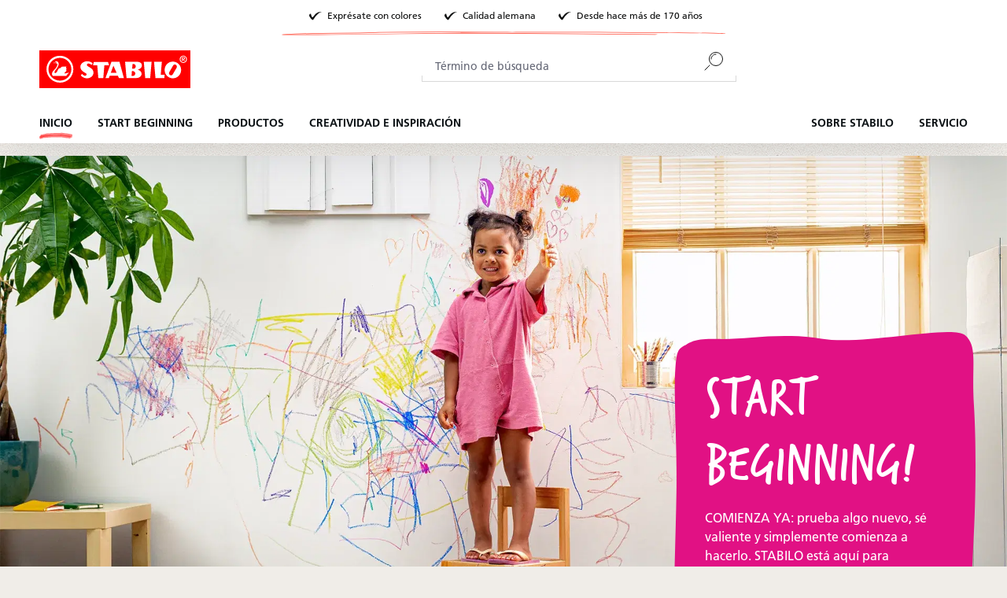

--- FILE ---
content_type: text/html; charset=UTF-8
request_url: https://www.stabilo.com/latam
body_size: 22338
content:

<!DOCTYPE html>

<html lang="es-ES"
      itemscope="itemscope"
      itemtype="https://schema.org/WebPage">

                            
    <head>
                            			<!-- BEGIN CCM19 Cookie Consent Management -->
	<script src="https://cloud.ccm19.de/app.js?apiKey=b8eed85a1010dd0ec0d47e0d360327617b8060f62fe8315b&amp;domain=67bc3d4a23a2542a260ead22" referrerpolicy="origin"></script>
	<!-- END CCM19 -->
		                <meta charset="utf-8">
            

                            <meta name="viewport"
                      content="width=device-width, initial-scale=1, shrink-to-fit=no">
            
                            <meta name="author"
                      content="">
                <meta name="robots"
                      content="index,follow">
                <meta name="revisit-after"
                      content="15 days">
                <meta name="keywords"
                      content="">
                <meta name="description"
                      content="¡Bienvenido al colorido mundo de STABILO! Creamos lápices y bolígrafos de alta calidad para escribir, dibujar y subrayar.¡Exprésate con colores!">
            
                                                <meta property="og:url"
                          content="https://www.stabilo.com/latam/">
                    <meta property="og:type"
                          content="website">
                    <meta property="og:site_name"
                          content="STABILO ">
                    <meta property="og:title"
                          content="STABILO LATAM | Homepage - www.stabilo.com/latam">
                    <meta property="og:description"
                          content="¡Bienvenido al colorido mundo de STABILO! Creamos lápices y bolígrafos de alta calidad para escribir, dibujar y subrayar.¡Exprésate con colores!">
                    <meta property="og:image"
                          content="https://cdn-live.be-stabilo.com/media/6c/30/d2/1623929875/stabilo-logo.svg?ts=1623929875">

                    <meta name="twitter:card"
                          content="summary">
                    <meta name="twitter:site"
                          content="STABILO ">
                    <meta name="twitter:title"
                          content="STABILO LATAM | Homepage - www.stabilo.com/latam">
                    <meta name="twitter:description"
                          content="¡Bienvenido al colorido mundo de STABILO! Creamos lápices y bolígrafos de alta calidad para escribir, dibujar y subrayar.¡Exprésate con colores!">
                    <meta name="twitter:image"
                          content="https://cdn-live.be-stabilo.com/media/6c/30/d2/1623929875/stabilo-logo.svg?ts=1623929875">
                            
                            <meta itemprop="copyrightHolder"
                      content="STABILO ">
                <meta itemprop="copyrightYear"
                      content="">
                <meta itemprop="isFamilyFriendly"
                      content="false">
                <meta itemprop="image"
                      content="https://cdn-live.be-stabilo.com/media/6c/30/d2/1623929875/stabilo-logo.svg?ts=1623929875">
            
                                            <meta name="theme-color"
                      content="#fff">
                            
                                                <link rel="alternate" hreflang="x-default" href="https://www.stabilo.com/com/">
                                    <link rel="alternate" hreflang="de-at" href="https://www.stabilo.com/at/">
                                    <link rel="alternate" hreflang="de-ch" href="https://www.stabilo.com/ch-de/">
                                    <link rel="alternate" hreflang="fr-ch" href="https://www.stabilo.com/ch-fr/">
                                    <link rel="alternate" hreflang="en-us" href="https://www.stabilo.com/com/">
                                    <link rel="alternate" hreflang="cs-cz" href="https://www.stabilo.com/cz/">
                                    <link rel="alternate" hreflang="de-de" href="https://www.stabilo.com/de/">
                                    <link rel="alternate" hreflang="es-es" href="https://www.stabilo.com/es/">
                                    <link rel="alternate" hreflang="fr-fr" href="https://www.stabilo.com/fr/">
                                    <link rel="alternate" hreflang="hu-hu" href="https://www.stabilo.com/hu/">
                                    <link rel="alternate" hreflang="it-it" href="https://www.stabilo.com/it/">
                                    <link rel="alternate" hreflang="es-mx" href="https://www.stabilo.com/mx/">
                                    <link rel="alternate" hreflang="ms-my" href="https://www.stabilo.com/my/">
                                    <link rel="alternate" hreflang="nl-nl" href="https://www.stabilo.com/nl/">
                                    <link rel="alternate" hreflang="pl-pl" href="https://www.stabilo.com/pl/">
                                    <link rel="alternate" hreflang="el-gr" href="https://www.stabilo.com/gr/">
                                    <link rel="alternate" hreflang="ko-kr" href="https://www.stabilo.com/kr/">
                                    <link rel="alternate" hreflang="en-gb" href="https://www.stabilo.com/uk/">
                                    <link rel="alternate" hreflang="nl-be" href="https://www.stabilo.com/be-nl/">
                                    <link rel="alternate" hreflang="fr-be" href="https://www.stabilo.com/be-fr/">
                                    <link rel="alternate" hreflang="tr-tr" href="https://www.stabilo.com/tr/">
                                    <link rel="alternate" hreflang="sk-sk" href="https://www.stabilo.com/sk/">
                                    <link rel="alternate" hreflang="ru-ru" href="https://www.stabilo.com/ru/">
                                    <link rel="alternate" hreflang="pt-br" href="https://www.stabilo.com/br/">
                                    <link rel="alternate" hreflang="ja-jp" href="https://www.stabilo.com/jp/">
                                    <link rel="alternate" hreflang="es-ar" href="https://www.stabilo.com/ar/">
                                    

                    <link rel="shortcut icon"
                  href="https://cdn-live.be-stabilo.com/media/99/f6/32/1645706427/stabilo-favicon-64x64.ico?ts=1645706427">
        
                            
                                    <link rel="canonical" href="https://www.stabilo.com/latam/">
                    
                    <title itemprop="name">STABILO LATAM | Homepage - www.stabilo.com/latam</title>
        
                                                                            <link rel="stylesheet"
                      href="https://s3sw-live.stabilo.com/sta-live/theme/3e91c5d19b779a2a85fea32f1d019132/css/all.css?1769168280">
                                    

                        <link rel="preload" href="https://cdn-live.be-stabilo.com/css/vendor-pxsw-enterprise-cms.329f29.css" as="style" />
            <link rel="stylesheet" href="https://cdn-live.be-stabilo.com/css/vendor-pxsw-enterprise-cms.329f29.css" />
                    <link rel="preload" href="https://cdn-live.be-stabilo.com/css/vendor-pxsw-language-menu-enhanced.0e0b76.css" as="style" />
            <link rel="stylesheet" href="https://cdn-live.be-stabilo.com/css/vendor-pxsw-language-menu-enhanced.0e0b76.css" />
                    <link rel="preload" href="https://cdn-live.be-stabilo.com/css/vendor-pxsw-offcanvas-navigation.37d039.css" as="style" />
            <link rel="stylesheet" href="https://cdn-live.be-stabilo.com/css/vendor-pxsw-offcanvas-navigation.37d039.css" />
                    <link rel="preload" href="https://cdn-live.be-stabilo.com/css/vendor-pxsw-pxsw-blog.5120a7.css" as="style" />
            <link rel="stylesheet" href="https://cdn-live.be-stabilo.com/css/vendor-pxsw-pxsw-blog.5120a7.css" />
                    <link rel="preload" href="https://cdn-live.be-stabilo.com/css/vendor-pxsw-listing-banner.1c7b6f.css" as="style" />
            <link rel="stylesheet" href="https://cdn-live.be-stabilo.com/css/vendor-pxsw-listing-banner.1c7b6f.css" />
                    <link rel="preload" href="https://cdn-live.be-stabilo.com/css/vendor-pxsw-pxsw-theme.90a868.css" as="style" />
            <link rel="stylesheet" href="https://cdn-live.be-stabilo.com/css/vendor-pxsw-pxsw-theme.90a868.css" />
                    <link rel="preload" href="https://cdn-live.be-stabilo.com/css/vendor-pxsw-language-banner.568fda.css" as="style" />
            <link rel="stylesheet" href="https://cdn-live.be-stabilo.com/css/vendor-pxsw-language-banner.568fda.css" />
                    <link rel="preload" href="https://cdn-live.be-stabilo.com/css/vendor-pxsw-promotion-banner.bf7468.css" as="style" />
            <link rel="stylesheet" href="https://cdn-live.be-stabilo.com/css/vendor-pxsw-promotion-banner.bf7468.css" />
                            <link rel="modulepreload" href="https://cdn-live.be-stabilo.com/js/vendor-pxsw-enterprise-cms.728f4a.js" />
                    <link rel="modulepreload" href="https://cdn-live.be-stabilo.com/js/vendor-pxsw-customer-handling.87443f.js" />
                    <link rel="modulepreload" href="https://cdn-live.be-stabilo.com/js/vendor-pxsw-offcanvas-navigation.371d36.js" />
                    <link rel="modulepreload" href="https://cdn-live.be-stabilo.com/js/vendor-pxsw-lazy-loader.d4e6a1.js" />
                    <link rel="modulepreload" href="https://cdn-live.be-stabilo.com/js/vendor-pxsw-pxsw-blog.20baa4.js" />
                    <link rel="modulepreload" href="https://cdn-live.be-stabilo.com/js/vendor-pxsw-pxsw-theme.919707.js" />
                    <link rel="modulepreload" href="https://cdn-live.be-stabilo.com/js/vendor-pxsw-language-banner.9e59ba.js" />
                    <link rel="modulepreload" href="https://cdn-live.be-stabilo.com/js/vendor-pxsw-promotion-banner.caf405.js" />
            
                              <script>
        window.features = {"V6_5_0_0":true,"v6.5.0.0":true,"V6_6_0_0":true,"v6.6.0.0":true,"V6_7_0_0":false,"v6.7.0.0":false,"DISABLE_VUE_COMPAT":false,"disable.vue.compat":false,"ACCESSIBILITY_TWEAKS":false,"accessibility.tweaks":false,"ADMIN_VITE":false,"admin.vite":false,"TELEMETRY_METRICS":false,"telemetry.metrics":false,"CACHE_REWORK":false,"cache.rework":false,"SSO":false,"sso":false,"FEATURE_SWAGCMSEXTENSIONS_1":true,"feature.swagcmsextensions.1":true,"FEATURE_SWAGCMSEXTENSIONS_2":true,"feature.swagcmsextensions.2":true,"FEATURE_SWAGCMSEXTENSIONS_8":true,"feature.swagcmsextensions.8":true,"FEATURE_SWAGCMSEXTENSIONS_63":true,"feature.swagcmsextensions.63":true,"RULE_BUILDER":true,"rule.builder":true,"FLOW_BUILDER":true,"flow.builder":true,"ADVANCED_SEARCH":true,"advanced.search":true,"RETURNS_MANAGEMENT":true,"returns.management":true,"TEXT_GENERATOR":true,"text.generator":true,"CHECKOUT_SWEETENER":true,"checkout.sweetener":true,"IMAGE_CLASSIFICATION":true,"image.classification":true,"PROPERTY_EXTRACTOR":true,"property.extractor":true,"REVIEW_SUMMARY":true,"review.summary":true,"REVIEW_TRANSLATOR":true,"review.translator":true,"CONTENT_GENERATOR":true,"content.generator":true,"EXPORT_ASSISTANT":true,"export.assistant":true,"QUICK_ORDER":false,"quick.order":false,"EMPLOYEE_MANAGEMENT":false,"employee.management":false,"QUOTE_MANAGEMENT":false,"quote.management":false,"CAPTCHA":true,"captcha":true,"NATURAL_LANGUAGE_SEARCH":false,"natural.language.search":false,"IMAGE_UPLOAD_SEARCH":true,"image.upload.search":true,"ORDER_APPROVAL":true,"order.approval":true,"SPATIAL_CMS_ELEMENT":true,"spatial.cms.element":true,"TEXT_TO_IMAGE_GENERATION":true,"text.to.image.generation":true,"CUSTOM_PRICES":true,"custom.prices":true,"SUBSCRIPTIONS":true,"subscriptions":true,"MULTI_INVENTORY":true,"multi.inventory":true};
    </script>
        
     <script async src="https://api.recova.ai/recova_client.min.js"></script>
 
 
                                                    
            <script>
            window.dataLayer = window.dataLayer || [];
            function gtag() { dataLayer.push(arguments); }

            (() => {
                const analyticsStorageEnabled = document.cookie.split(';').some((item) => item.trim().includes('google-analytics-enabled=1'));
                const adsEnabled = document.cookie.split(';').some((item) => item.trim().includes('google-ads-enabled=1'));

                // Always set a default consent for consent mode v2
                gtag('consent', 'default', {
                    'ad_user_data': adsEnabled ? 'granted' : 'denied',
                    'ad_storage': adsEnabled ? 'granted' : 'denied',
                    'ad_personalization': adsEnabled ? 'granted' : 'denied',
                    'analytics_storage': analyticsStorageEnabled ? 'granted' : 'denied'
                });
            })();
        </script>
            
    <!-- WbmTagManagerAnalytics Head Snippet Start -->
            <script id="wbmTagMangerDefine" type="text/javascript">
            let gtmIsTrackingProductClicks = Boolean(1),
                gtmIsTrackingAddToWishlistClicks = Boolean(),
                gtmContainerId = 'GTM-WSSFZM2S',
                hasSWConsentSupport = Boolean();
            window.wbmScriptIsSet = false;
            window.dataLayer = window.dataLayer || [];
            window.dataLayer.push({"event":"user","id":null})
        </script>
        <script id="wbmTagMangerDataLayer" type="text/javascript">
            window.dataLayer.push({ ecommerce: null });
            window.dataLayer.push({"google_tag_params":{"ecomm_prodid":[],"ecomm_pagetype":"homepage"}})

            
            var onEventDataLayer = JSON.parse('{"event":"view_item_list","ecommerce":{"item_list_id":"home","item_list_name":"Home","items":[]}}');
                    </script>    
                        <script id="wbmTagManger" type="text/javascript" >
                function getCookie(name) {
                    var cookieMatch = document.cookie.match(name + '=(.*?)(;|$)');
                    return cookieMatch && decodeURI(cookieMatch[1]);
                }

                var gtmCookieSet = getCookie('wbm-tagmanager-enabled');
                
                var googleTag = function(w,d,s,l,i){w[l]=w[l]||[];w[l].push({'gtm.start':new Date().getTime(),event:'gtm.js'});var f=d.getElementsByTagName(s)[0],j=d.createElement(s),dl=l!='dataLayer'?'&l='+l:'';j.async=true;j.src='https://www.googletagmanager.com/gtm.js?id='+i+dl+'';f.parentNode.insertBefore(j,f);};
                

                if (hasSWConsentSupport && gtmCookieSet === null) {
                    window.wbmGoogleTagmanagerId = gtmContainerId;
                    window.wbmScriptIsSet = false;
                    window.googleTag = googleTag;
                } else {
                    window.wbmScriptIsSet = true;
                    googleTag(window, document, 'script', 'dataLayer', gtmContainerId);
                    googleTag = null;

                    window.dataLayer = window.dataLayer || [];
                    function gtag() { dataLayer.push(arguments); }

                    if (hasSWConsentSupport) {
                        (() => {
                            const analyticsStorageEnabled = document.cookie.split(';').some((item) => item.trim().includes('google-analytics-enabled=1'));
                            const adsEnabled = document.cookie.split(';').some((item) => item.trim().includes('google-ads-enabled=1'));

                            gtag('consent', 'update', {
                                'ad_storage': adsEnabled ? 'granted' : 'denied',
                                'ad_user_data': adsEnabled ? 'granted' : 'denied',
                                'ad_personalization': adsEnabled ? 'granted' : 'denied',
                                'analytics_storage': analyticsStorageEnabled ? 'granted' : 'denied'
                            });
                        })();
                    }
                }
                
            </script><!-- WbmTagManagerAnalytics Head Snippet End -->
            

    
                                
            <script type="text/javascript"
                                src='https://www.google.com/recaptcha/api.js?render=6LdB31MpAAAAAC7OEXpPu1se_sJRmG0P9_OaZRsR'
                defer></script>
        <script>
                                        window.googleReCaptchaV3Active = true;
                    </script>
            

    
                
                                    <script>
                    window.useDefaultCookieConsent = true;
                </script>
                    
                                        <script>
                window.activeNavigationId = '19f3ef9ca2374f4683928acf00b2435b';
                window.router = {
                    'frontend.cart.offcanvas': '/latam/checkout/offcanvas',
                    'frontend.cookie.offcanvas': '/latam/cookie/offcanvas',
                    'frontend.checkout.finish.page': '/latam/checkout/finish',
                    'frontend.checkout.info': '/latam/widgets/checkout/info',
                    'frontend.menu.offcanvas': '/latam/widgets/menu/offcanvas',
                    'frontend.cms.page': '/latam/widgets/cms',
                    'frontend.cms.navigation.page': '/latam/widgets/cms/navigation',
                    'frontend.account.addressbook': '/latam/widgets/account/address-book',
                    'frontend.country.country-data': '/latam/country/country-state-data',
                    'frontend.app-system.generate-token': '/latam/app-system/Placeholder/generate-token',
                    };
                window.salesChannelId = '019377dc9df77325995953e579df544f';
            </script>
        

        
    <script>
        window.router['widgets.swag.cmsExtensions.quickview'] = '/latam/swag/cms-extensions/quickview';
        window.router['widgets.swag.cmsExtensions.quickview.variant'] = '/latam/swag/cms-extensions/quickview/variant';
    </script>

    <script>
        window.router['pxsw.register-tools.addressSuggestion'] = '/latam/storefront/pxsw/address/suggest'
    </script>

                                <script>
                
                window.breakpoints = {"xs":0,"sm":576,"md":768,"lg":992,"xl":1200,"xxl":1400};
            </script>
        
                                    <script>
                    window.customerLoggedInState = 0;

                    window.wishlistEnabled = 1;
                </script>
                    
                                    
    
                            <script>
                window.themeAssetsPublicPath = 'https://s3sw-live.stabilo.com/sta-live/theme/ee90719255bf4ce0b485e96a02f66d84/assets/';
            </script>
        
        
                                                            <script>
                        window.themeJsPublicPath = 'https://s3sw-live.stabilo.com/sta-live/theme/3e91c5d19b779a2a85fea32f1d019132/js/';
                    </script>
                                            <script type="text/javascript" src="https://s3sw-live.stabilo.com/sta-live/theme/3e91c5d19b779a2a85fea32f1d019132/js/storefront/storefront.js?1769168281" defer></script>
                                            <script type="text/javascript" src="https://s3sw-live.stabilo.com/sta-live/theme/3e91c5d19b779a2a85fea32f1d019132/js/swag-cms-extensions/swag-cms-extensions.js?1769168281" defer></script>
                                            <script type="text/javascript" src="https://s3sw-live.stabilo.com/sta-live/theme/3e91c5d19b779a2a85fea32f1d019132/js/pickware-dhl/pickware-dhl.js?1769168281" defer></script>
                                            <script type="text/javascript" src="https://s3sw-live.stabilo.com/sta-live/theme/3e91c5d19b779a2a85fea32f1d019132/js/pickware-shipping-bundle/pickware-shipping-bundle.js?1769168281" defer></script>
                                            <script type="text/javascript" src="https://s3sw-live.stabilo.com/sta-live/theme/3e91c5d19b779a2a85fea32f1d019132/js/neti-next-store-locator/neti-next-store-locator.js?1769168281" defer></script>
                                            <script type="text/javascript" src="https://s3sw-live.stabilo.com/sta-live/theme/3e91c5d19b779a2a85fea32f1d019132/js/papoo-ccm19-integration6/papoo-ccm19-integration6.js?1769168281" defer></script>
                                            <script type="text/javascript" src="https://s3sw-live.stabilo.com/sta-live/theme/3e91c5d19b779a2a85fea32f1d019132/js/dvsn-return-shipment/dvsn-return-shipment.js?1769168281" defer></script>
                                            <script type="text/javascript" src="https://s3sw-live.stabilo.com/sta-live/theme/3e91c5d19b779a2a85fea32f1d019132/js/klarna-payment/klarna-payment.js?1769168281" defer></script>
                                            <script type="text/javascript" src="https://s3sw-live.stabilo.com/sta-live/theme/3e91c5d19b779a2a85fea32f1d019132/js/dvsn-bundle/dvsn-bundle.js?1769168281" defer></script>
                                            <script type="text/javascript" src="https://s3sw-live.stabilo.com/sta-live/theme/3e91c5d19b779a2a85fea32f1d019132/js/cbax-modul-analytics/cbax-modul-analytics.js?1769168281" defer></script>
                                            <script type="text/javascript" src="https://s3sw-live.stabilo.com/sta-live/theme/3e91c5d19b779a2a85fea32f1d019132/js/loyxx-s-w6-conversion-checkout/loyxx-s-w6-conversion-checkout.js?1769168281" defer></script>
                                            <script type="text/javascript" src="https://s3sw-live.stabilo.com/sta-live/theme/3e91c5d19b779a2a85fea32f1d019132/js/cob-password-visibility/cob-password-visibility.js?1769168281" defer></script>
                                            <script type="text/javascript" src="https://s3sw-live.stabilo.com/sta-live/theme/3e91c5d19b779a2a85fea32f1d019132/js/tanmar-ng-sovendus/tanmar-ng-sovendus.js?1769168281" defer></script>
                                            <script type="text/javascript" src="https://s3sw-live.stabilo.com/sta-live/theme/3e91c5d19b779a2a85fea32f1d019132/js/sensus-uptain-connect6/sensus-uptain-connect6.js?1769168281" defer></script>
                                            <script type="text/javascript" src="https://s3sw-live.stabilo.com/sta-live/theme/3e91c5d19b779a2a85fea32f1d019132/js/subscription/subscription.js?1769168281" defer></script>
                                            <script type="text/javascript" src="https://s3sw-live.stabilo.com/sta-live/theme/3e91c5d19b779a2a85fea32f1d019132/js/checkout-sweetener/checkout-sweetener.js?1769168281" defer></script>
                                            <script type="text/javascript" src="https://s3sw-live.stabilo.com/sta-live/theme/3e91c5d19b779a2a85fea32f1d019132/js/text-translator/text-translator.js?1769168281" defer></script>
                                            <script type="text/javascript" src="https://s3sw-live.stabilo.com/sta-live/theme/3e91c5d19b779a2a85fea32f1d019132/js/employee-management/employee-management.js?1769168281" defer></script>
                                            <script type="text/javascript" src="https://s3sw-live.stabilo.com/sta-live/theme/3e91c5d19b779a2a85fea32f1d019132/js/quick-order/quick-order.js?1769168281" defer></script>
                                            <script type="text/javascript" src="https://s3sw-live.stabilo.com/sta-live/theme/3e91c5d19b779a2a85fea32f1d019132/js/advanced-search/advanced-search.js?1769168281" defer></script>
                                            <script type="text/javascript" src="https://s3sw-live.stabilo.com/sta-live/theme/3e91c5d19b779a2a85fea32f1d019132/js/captcha/captcha.js?1769168281" defer></script>
                                            <script type="text/javascript" src="https://s3sw-live.stabilo.com/sta-live/theme/3e91c5d19b779a2a85fea32f1d019132/js/quote-management/quote-management.js?1769168281" defer></script>
                                            <script type="text/javascript" src="https://s3sw-live.stabilo.com/sta-live/theme/3e91c5d19b779a2a85fea32f1d019132/js/a-i-search/a-i-search.js?1769168281" defer></script>
                                            <script type="text/javascript" src="https://s3sw-live.stabilo.com/sta-live/theme/3e91c5d19b779a2a85fea32f1d019132/js/spatial-cms-element/spatial-cms-element.js?1769168281" defer></script>
                                            <script type="text/javascript" src="https://s3sw-live.stabilo.com/sta-live/theme/3e91c5d19b779a2a85fea32f1d019132/js/order-approval/order-approval.js?1769168281" defer></script>
                                            <script type="text/javascript" src="https://s3sw-live.stabilo.com/sta-live/theme/3e91c5d19b779a2a85fea32f1d019132/js/wbm-tag-manager-analytics/wbm-tag-manager-analytics.js?1769168281" defer></script>
                                    

            <script defer type="module" src="https://cdn-live.be-stabilo.com/js/vendor-pxsw-enterprise-cms.728f4a.js"></script>
            <script defer type="module" src="https://cdn-live.be-stabilo.com/js/vendor-pxsw-customer-handling.87443f.js"></script>
            <script defer type="module" src="https://cdn-live.be-stabilo.com/js/vendor-pxsw-offcanvas-navigation.371d36.js"></script>
            <script defer type="module" src="https://cdn-live.be-stabilo.com/js/vendor-pxsw-lazy-loader.d4e6a1.js"></script>
            <script defer type="module" src="https://cdn-live.be-stabilo.com/js/vendor-pxsw-pxsw-blog.20baa4.js"></script>
            <script defer type="module" src="https://cdn-live.be-stabilo.com/js/vendor-pxsw-pxsw-theme.919707.js"></script>
            <script defer type="module" src="https://cdn-live.be-stabilo.com/js/vendor-pxsw-language-banner.9e59ba.js"></script>
            <script defer type="module" src="https://cdn-live.be-stabilo.com/js/vendor-pxsw-promotion-banner.caf405.js"></script>
                        

    

    
        
        
        
        
    
        
    <script>
        window.mollie_javascript_use_shopware = '0'
    </script>

    

    </head>

    <body class="    passwordMaskBodyBlackFull     is-ctl-navigation is-act-home  show-conversion-checkout   
 

      pxsw-shop-off-buy pxsw-shop-off-account">

                            
    
    
            <div class="skip-to-content bg-primary-subtle text-primary-emphasis visually-hidden-focusable overflow-hidden">
            <div class="container d-flex justify-content-center">
                                                                                        <a href="#content-main" class="skip-to-content-link d-inline-flex text-decoration-underline m-1 p-2 fw-bold gap-2">
                                Saltar al contenido principal
                            </a>
                                            
                                                                        <a href="#header-main-search-input" class="skip-to-content-link d-inline-flex text-decoration-underline m-1 p-2 fw-bold gap-2 d-none d-sm-block">
                                Saltar a la búsqueda
                            </a>
                                            
                                                                        <a href="#main-navigation-menu" class="skip-to-content-link d-inline-flex text-decoration-underline m-1 p-2 fw-bold gap-2 d-none d-lg-block">
                                Saltar a la navegación principal
                            </a>
                                                                        </div>
        </div>
        
            
                                    <noscript>
                <iframe src="https://www.googletagmanager.com/ns.html?id=GTM-WSSFZM2S"
                        height="0"
                        width="0"
                        style="display:none;visibility:hidden"
                        title="Google Tagmanager">

                </iframe>
            </noscript>
            
                <noscript class="noscript-main">
                
    <div role="alert"
                  class="alert alert-info alert-has-icon">
                                <span class="icon icon-info">
                        <svg xmlns="http://www.w3.org/2000/svg" xmlns:xlink="http://www.w3.org/1999/xlink" width="24" height="24" viewBox="0 0 24 24"><defs><path d="M12 7c.5523 0 1 .4477 1 1s-.4477 1-1 1-1-.4477-1-1 .4477-1 1-1zm1 9c0 .5523-.4477 1-1 1s-1-.4477-1-1v-5c0-.5523.4477-1 1-1s1 .4477 1 1v5zm11-4c0 6.6274-5.3726 12-12 12S0 18.6274 0 12 5.3726 0 12 0s12 5.3726 12 12zM12 2C6.4772 2 2 6.4772 2 12s4.4772 10 10 10 10-4.4772 10-10S17.5228 2 12 2z" id="icons-default-info" /></defs><use xlink:href="#icons-default-info" fill="#758CA3" fill-rule="evenodd" /></svg>
        </span>            
                    <div class="alert-content-container">
                                                    
                                                        <div class="alert-content">                                                    Para poder utilizar plenamente nuestra tienda, le recomendamos activar Javascript en su navegador.
                                                                </div>                
                                </div>
            </div>
            </noscript>
        

            <header class="header-main" data-sticky-header>
                        
                                                                                
    
    <div
        class="language-banner"
        data-px-language-banner="true"
        data-px-language-banner-options="{&quot;snippets&quot;:{&quot;de&quot;:{&quot;message&quot;:&quot;W\u00e4hle ein anderes Land oder eine andere Region, um Inhalte f\u00fcr deinen Standort zu sehen und online einzukaufen&quot;,&quot;button&quot;:&quot;Weiter&quot;},&quot;en&quot;:{&quot;message&quot;:&quot;Choose a different country or region to see content for your location and shop online&quot;,&quot;button&quot;:&quot;Continue&quot;},&quot;nl&quot;:{&quot;message&quot;:&quot;Kies een ander land of andere regio om inhoud voor uw locatie te bekijken en online te winkelen&quot;,&quot;button&quot;:&quot;Doorgaan&quot;},&quot;es&quot;:{&quot;message&quot;:&quot;Elija un pa\u00eds o regi\u00f3n diferente para ver el contenido de su ubicaci\u00f3n y compre en l\u00ednea&quot;,&quot;button&quot;:&quot;Seguir&quot;},&quot;fr&quot;:{&quot;message&quot;:&quot;Choisissez un autre pays ou une autre r\u00e9gion pour voir le contenu de votre emplacement et effectuer des achats en ligne&quot;,&quot;button&quot;:&quot;Continuez&quot;},&quot;it&quot;:{&quot;message&quot;:&quot;Scegli un paese o una regione diversi per vedere i contenuti per la tua posizione e fare acquisti online&quot;,&quot;button&quot;:&quot;Continua&quot;}}}">
                    <div class="language-banner-content">
                <div class="language-banner-content-message">
                    <p class="language-banner-content-message-value">Choose a different country or region to see content for your location and shop online</p>
                </div>
                <form class="language-banner-content-form"
                      action="/latam/checkout/language"
                      method="POST">

                    <select style="display:none" class="language-banner-content-form-select form-select" name="salesChannelWithLanguage">
                                                                                                                        <option
                                        id="de-AT"
                                        value="fdb687fc390240aebff7e39a57927d21-d7b5a9267ab849db9b0e031bd7d41b26">
                                            Deutsch (AT)
                                    </option>
                                                                                                                                                                                    <option
                                        id="de-DE"
                                        value="2613c89a082f456884bf9eaff77cfa4a-2fbb5fe2e29a4d70aa5854ce7ce3e20b">
                                            Deutsch (DE)
                                    </option>
                                                                                                        </select>
                    <input name="redirectTo" type="hidden" value="frontend.home.page"/>
                                            <input name="redirectParameters[_httpCache]" type="hidden" value="1">
                                        <input type="hidden" class="siteLocale" name="locale" value="de-latam">
                    <button class="btn btn-secondary btn-inverted submit language-banner-content-button-value" type="submit">Continue</button>
                </form>
            </div>
            <div class="close-button">
                <svg px width="32" height="32" class="close-button-icon">
    <use xlink:href="/sprite/sprite.svg#close-32-inverted"/>
</svg>
            </div>
            </div>
            <div class="container">
                                    <div class="top-bar d-none d-xl-grid">
                    <div class="top-bar-usps top-bar-text has-subline">
                <div class="top-bar-text-item">
                    <svg px width="24" height="24">
    <use xlink:href="/sprite/sprite.svg#check-24"/>
</svg>
                    <span class="header-small">Exprésate con colores</span>
                </div>
                <div class="top-bar-text-item">
                    <svg px width="24" height="24">
    <use xlink:href="/sprite/sprite.svg#check-24"/>
</svg>
                    <span class="header-small">Calidad alemana</span>
                </div>
                <div class="top-bar-text-item">
                    <svg px width="24" height="24">
    <use xlink:href="/sprite/sprite.svg#check-24"/>
</svg>
                    <span class="header-small">Desde hace más de 170 años</span>
                </div>
                <svg px width="84" height="84">
    <use xlink:href="/sprite/sprite.svg#headline-subline-thin-small"/>
</svg>
            </div>
        
        <nav class="top-bar-nav">
                                                                            
                        
            
            
                                        
            
                    </nav>
    </div>
    
            <div class="row align-items-center header-row">
                <div class="col-auto header-logo-col">
            <div class="header-logo-main">
                    <a class="header-logo-main-link"
               href="/latam/"
               title="Ir a la página inicial">
                                    <picture class="header-logo-picture">
                                                                            
                                                                                    <source srcset="https://cdn-live.be-stabilo.com/media/9d/0c/4c/1623929915/stabilo-logo-mobile.svg?ts=1623929915"
                                        media="(max-width: 767px)">
                                                    
                                                                                    <img src="https://cdn-live.be-stabilo.com/media/6c/30/d2/1623929875/stabilo-logo.svg?ts=1623929875"
                                     alt="Ir a la página inicial"
                                     class="img-fluid header-logo-main-img">
                                                                        </picture>
                            </a>
            </div>
    </div>

                <div class="col-12 order-2 col-lg order-lg-1 header-search-col">
        
    <div class="collapse"
         id="searchCollapse">
        <div class="header-search">
                
    
                    <form action="/latam/search"
                      method="get"
                      data-search-widget="true"
                      data-search-widget-options="{&quot;searchWidgetMinChars&quot;:3}"
                      data-url="/latam/suggest?search="
                      class="header-search-form">
                                            <div class="input-group">
                                                            <input type="search"
                                       id="header-main-search-input"
                                       name="search"
                                       class="form-control header-search-input"
                                       autocomplete="off"
                                       autocapitalize="off"
                                       placeholder="Término de búsqueda"
                                       aria-label="Término de búsqueda"
                                       value=""
                                >
                            
                                <button type="submit"
            class="btn header-search-btn"
            aria-label="Buscar">
        <span class="header-search-icon">
            <svg px width="24" height="24">
    <use xlink:href="/sprite/sprite.svg#search-24"/>
</svg>
        </span>
    </button>

                                                            <button class="btn header-close-btn js-search-close-btn d-none"
                                        type="button"
                                        aria-label="Cerrar la búsqueda desplegable">
                                    <span class="header-close-icon">
                                        <span class="icon icon-x">
                        <svg xmlns="http://www.w3.org/2000/svg" xmlns:xlink="http://www.w3.org/1999/xlink" width="24" height="24" viewBox="0 0 24 24"><defs><path d="m10.5858 12-7.293-7.2929c-.3904-.3905-.3904-1.0237 0-1.4142.3906-.3905 1.0238-.3905 1.4143 0L12 10.5858l7.2929-7.293c.3905-.3904 1.0237-.3904 1.4142 0 .3905.3906.3905 1.0238 0 1.4143L13.4142 12l7.293 7.2929c.3904.3905.3904 1.0237 0 1.4142-.3906.3905-1.0238.3905-1.4143 0L12 13.4142l-7.2929 7.293c-.3905.3904-1.0237.3904-1.4142 0-.3905-.3906-.3905-1.0238 0-1.4143L10.5858 12z" id="icons-default-x" /></defs><use xlink:href="#icons-default-x" fill="#758CA3" fill-rule="evenodd" /></svg>
        </span>                                    </span>
                                </button>
                                                    </div>
                                    </form>
            
        </div>
    </div>
    </div>

                <div class="col-auto order-1 order-lg-2 header-actions-col">
        <div class="row g-0">
            
                            <div class="col-auto d-xl-none">
                    <div class="search-toggle">
                        <button class="btn header-actions-btn search-toggle-btn js-search-toggle-btn collapsed"
                                type="button"
                                data-bs-toggle="collapse"
                                data-bs-target="#searchCollapse"
                                aria-expanded="false"
                                aria-controls="searchCollapse"
                                aria-label="Buscar">
                            <svg px width="32" height="32" class="search-toggle-btn-icon icon-open">
    <use xlink:href="/sprite/sprite.svg#search-32"/>
</svg>
                            <svg px width="32" height="32" class="search-toggle-btn-icon icon-close">
    <use xlink:href="/sprite/sprite.svg#close-32"/>
</svg>
                        </button>
                    </div>
                </div>
            
                                                <div class="d-none">
                                                                <div class="col-auto">
                                    <div class="header-wishlist">
                                        <a class="btn header-wishlist-btn header-actions-btn"
                                           href="/latam/wishlist"
                                           title="Lista de deseos"
                                           aria-label="Lista de deseos">
                                                <span class="header-wishlist-icon">
        <svg px width="32" height="32">
    <use xlink:href="/sprite/sprite.svg#wishlist-32"/>
</svg>
    </span>
        <span class="badge bg-primary header-wishlist-badge"
          id="wishlist-basket"
          data-wishlist-storage="true"
          data-wishlist-storage-options="{&quot;listPath&quot;:&quot;\/latam\/wishlist\/list&quot;,&quot;mergePath&quot;:&quot;\/latam\/wishlist\/merge&quot;,&quot;pageletPath&quot;:&quot;\/latam\/wishlist\/merge\/pagelet&quot;}"
          data-wishlist-widget="true"
    ></span>
                                        </a>
                                    </div>
                                </div>
                            
                
        </div>
                
                    
                    
            
            <div class="col-auto d-block d-xl-none">
                <div class="nav-main-toggle">
                    <button class="btn nav-main-toggle-btn header-actions-btn"
                            type="button"
                            data-px-offcanvas-menu="true"
                            data-px-offcanvas-menu-options="{&quot;position&quot;:&quot;right&quot;,&quot;announcementMessage&quot;:{&quot;opened&quot;:&quot;Men\u00fa offcanvas abierto&quot;,&quot;closed&quot;:&quot;Men\u00fa offcanvas cerrado&quot;,&quot;submenuOpened&quot;:&quot;Submen\u00fa para %categoryName% abierto&quot;,&quot;submenuClosed&quot;:&quot;Volver a la categor\u00eda %categoryName%&quot;}}"
                            aria-label="Menú">
                        <svg px width="32" height="32">
    <use xlink:href="/sprite/sprite.svg#burger-menu-32"/>
</svg>
                    </button>
                </div>
            </div>
        </div>
    </div>
        </div>
    

                        <div class="main-navigation"
         id="mainNavigation"
         data-flyout-menu="true">
                    <div class="container">
                                    <nav class="nav main-navigation-menu"
                        id="main-navigation-menu"
                        aria-label="Navegación principal"
                        itemscope="itemscope"
                        itemtype="https://schema.org/SiteNavigationElement">
                        
                                                                                    <a class="nav-link main-navigation-link nav-item-19f3ef9ca2374f4683928acf00b2435b  active home-link"
                                    href="/latam/"
                                    itemprop="url"
                                    title="Inicio">
                                    <div class="main-navigation-link-text">
                                        <span itemprop="name">Inicio</span>
                                    </div>
                                </a>
                                                    
                                        
    
                                    
                        
                                                                        <a class="nav-link main-navigation-link nav-item-01920581064b7eec85035b368430b8d0 "
                           href="https://www.stabilo.com/latam/start-beginning"
                           itemprop="url"
                                                                                  title="START BEGINNING">
                            <div class="main-navigation-link-text">
                                <span itemprop="name">START BEGINNING</span>
                            </div>
                        </a>
                                                                                                                    
                        
                                                                        <div class="nav-link main-navigation-link nav-item-ede6968f62e440ecaf4b9d7e60f702bf "
                                                            data-flyout-menu-trigger="ede6968f62e440ecaf4b9d7e60f702bf"
                                                         title="Productos">
                            <div class="main-navigation-link-text">
                                <span itemprop="name">Productos</span>
                            </div>
                        </div>
                                                                                            
                        
                                                                        <div class="nav-link main-navigation-link nav-item-c5be4cde88734e1092975136eac8d0d7 "
                                                            data-flyout-menu-trigger="c5be4cde88734e1092975136eac8d0d7"
                                                         title="Creatividad e inspiración">
                            <div class="main-navigation-link-text">
                                <span itemprop="name">Creatividad e inspiración</span>
                            </div>
                        </div>
                                                                                                                            
            <div class="right-categories">
                                            
                                
                                    <div class="nav-link main-navigation-link"
                                                    data-flyout-menu-trigger="72cb0ea59ba84eb5964e2666380f28be"
                                                 title="Sobre STABILO">
                        <div class="main-navigation-link-text">
                            <span itemprop="name">Sobre STABILO</span>
                        </div>
                    </div>
                                                            
                                
                                    <div class="nav-link main-navigation-link"
                                                    data-flyout-menu-trigger="d4f20b39e301412397315cf527ac8d70"
                                                 title="Servicio">
                        <div class="main-navigation-link-text">
                            <span itemprop="name">Servicio</span>
                        </div>
                    </div>
                                    </div>
                        </nav>
                
                                                                                                                                                                                                                                                                                                                                                                                                                                                                                                                    
                                                                        <div class="navigation-flyouts">
                                                                                                                                                                                                                                                                                    <div class="navigation-flyout"
                                                     data-flyout-menu-id="ede6968f62e440ecaf4b9d7e60f702bf">
                                                    <div class="container">
                                                                    
    
            <div class="row navigation-flyout-content">
                <div class="col">
        <div class="navigation-flyout-categories">
                                
                    
                
    
                
                                                                                                                                                                                                        
                                    
                                    

        <div class="row">
            <div class="col">
                                    <div class="navigation-flyout-categories is-level-0">
                        <div class="row">
                                                                                                                                                            
                                                                    <div class="col navigation-flyout-col">
                                                                                    <a class="nav-item nav-link navigation-flyout-link is-level-0"
                                            href="https://www.stabilo.com/latam/productos/escribir/"
                                            itemprop="url"
                                                                                        title=" Escribir">
                                                <span itemprop="name"> Escribir</span>
                                            </a>
                                                                                                                                
        
                
            <div class="navigation-flyout-categories is-level-1">
                                                                            
                                    <div class="navigation-flyout-col">
                                                    <a class="nav-item nav-link navigation-flyout-link is-level-1"
                            href="https://www.stabilo.com/latam/productos/escribir/punta-fina-stabilo-point-88/"
                            itemprop="url"
                                                        title="Punta fina STABILO point 88">
                                <span itemprop="name">Punta fina STABILO point 88</span>
                            </a>
                                                                                
        
                
            <div class="navigation-flyout-categories is-level-2">
                    </div>
                                                </div>
                                                                                            
                                    <div class="navigation-flyout-col">
                                                    <a class="nav-item nav-link navigation-flyout-link is-level-1"
                            href="https://www.stabilo.com/latam/productos/escribir/rotulador-de-escritura-stabilo-pointmax/"
                            itemprop="url"
                                                        title=" Rotulador de escritura STABILO pointMax">
                                <span itemprop="name"> Rotulador de escritura STABILO pointMax</span>
                            </a>
                                                                                
        
                
            <div class="navigation-flyout-categories is-level-2">
                    </div>
                                                </div>
                                                                                            
                                    <div class="navigation-flyout-col">
                                                    <a class="nav-item nav-link navigation-flyout-link is-level-1"
                            href="https://www.stabilo.com/latam/productos/escribir/punta-fina-stabilo-sensor/"
                            itemprop="url"
                                                        title="Punta fina STABILO SENSOR">
                                <span itemprop="name">Punta fina STABILO SENSOR</span>
                            </a>
                                                                                
        
                
            <div class="navigation-flyout-categories is-level-2">
                    </div>
                                                </div>
                                                                                            
                                    <div class="navigation-flyout-col">
                                                    <a class="nav-item nav-link navigation-flyout-link is-level-1"
                            href="https://www.stabilo.com/latam/productos/escribir/boligrafo-recargable-stabilo-pointball/"
                            itemprop="url"
                                                        title=" Bolígrafo recargable STABILO pointball">
                                <span itemprop="name"> Bolígrafo recargable STABILO pointball</span>
                            </a>
                                                                                
        
                
            <div class="navigation-flyout-categories is-level-2">
                    </div>
                                                </div>
                                                                                            
                                    <div class="navigation-flyout-col">
                                                    <a class="nav-item nav-link navigation-flyout-link is-level-1"
                            href="https://www.stabilo.com/latam/productos/escribir/pluma-estilografica-y-boligrafo-stabilo-grow/"
                            itemprop="url"
                                                        title=" Pluma Estilográfica y Bolígrafo STABILO Grow">
                                <span itemprop="name"> Pluma Estilográfica y Bolígrafo STABILO Grow</span>
                            </a>
                                                                                
        
                
            <div class="navigation-flyout-categories is-level-2">
                    </div>
                                                </div>
                                    </div>
                                                                                </div>
                                                                                                                                                                                            
                                                                    <div class="col navigation-flyout-col">
                                                                                    <a class="nav-item nav-link navigation-flyout-link is-level-0"
                                            href="https://www.stabilo.com/latam/productos/resaltador/"
                                            itemprop="url"
                                                                                        title="Resaltador">
                                                <span itemprop="name">Resaltador</span>
                                            </a>
                                                                                                                                
        
                
            <div class="navigation-flyout-categories is-level-1">
                                                                            
                                    <div class="navigation-flyout-col">
                                                    <a class="nav-item nav-link navigation-flyout-link is-level-1"
                            href="https://www.stabilo.com/latam/productos/resaltador/resaltador-stabilo-boss-original-neon-pastel/"
                            itemprop="url"
                                                        title="Resaltador STABILO BOSS ORIGINAL Neon &amp; Pastel">
                                <span itemprop="name">Resaltador STABILO BOSS ORIGINAL Neon &amp; Pastel</span>
                            </a>
                                                                                
        
                
            <div class="navigation-flyout-categories is-level-2">
                    </div>
                                                </div>
                                                                                            
                                    <div class="navigation-flyout-col">
                                                    <a class="nav-item nav-link navigation-flyout-link is-level-1"
                            href="https://www.stabilo.com/latam/productos/resaltador/resaltador-stabilo-swing-cool-neon-pastel/"
                            itemprop="url"
                                                        title="Resaltador STABILO swing cool Neon &amp; Pastel">
                                <span itemprop="name">Resaltador STABILO swing cool Neon &amp; Pastel</span>
                            </a>
                                                                                
        
                
            <div class="navigation-flyout-categories is-level-2">
                    </div>
                                                </div>
                                                                                            
                                    <div class="navigation-flyout-col">
                                                    <a class="nav-item nav-link navigation-flyout-link is-level-1"
                            href="https://www.stabilo.com/latam/productos/resaltador/resaltador-stabilo-boss-original-naturecolors/"
                            itemprop="url"
                                                        title="Resaltador STABILO BOSS ORIGINAL NatureCOLORS">
                                <span itemprop="name">Resaltador STABILO BOSS ORIGINAL NatureCOLORS</span>
                            </a>
                                                                                
        
                
            <div class="navigation-flyout-categories is-level-2">
                    </div>
                                                </div>
                                                                                            
                                    <div class="navigation-flyout-col">
                                                    <a class="nav-item nav-link navigation-flyout-link is-level-1"
                            href="https://www.stabilo.com/latam/productos/resaltador/resaltador-stabilo-boss-mini-incl.-pastellove/"
                            itemprop="url"
                                                        title="Resaltador  STABILO BOSS MINI (incl. Pastellove)">
                                <span itemprop="name">Resaltador  STABILO BOSS MINI (incl. Pastellove)</span>
                            </a>
                                                                                
        
                
            <div class="navigation-flyout-categories is-level-2">
                    </div>
                                                </div>
                                                                                            
                                    </div>
                                                                                </div>
                                                                                                                                                                                            
                                                                    <div class="col navigation-flyout-col">
                                                                                    <a class="nav-item nav-link navigation-flyout-link is-level-0"
                                            href="https://www.stabilo.com/latam/productos/colorear-y-dibujar/"
                                            itemprop="url"
                                                                                        title="Colorear y dibujar">
                                                <span itemprop="name">Colorear y dibujar</span>
                                            </a>
                                                                                                                                
        
                
            <div class="navigation-flyout-categories is-level-1">
                                                                            
                                    <div class="navigation-flyout-col">
                                                    <a class="nav-item nav-link navigation-flyout-link is-level-1"
                            href="https://www.stabilo.com/latam/productos/colorear-y-dibujar/rotulador-premium-stabilo-pen-68/"
                            itemprop="url"
                                                        title="Rotulador Premium STABILO Pen 68">
                                <span itemprop="name">Rotulador Premium STABILO Pen 68</span>
                            </a>
                                                                                
        
                
            <div class="navigation-flyout-categories is-level-2">
                    </div>
                                                </div>
                                                                                            
                                    <div class="navigation-flyout-col">
                                                    <a class="nav-item nav-link navigation-flyout-link is-level-1"
                            href="https://www.stabilo.com/latam/productos/colorear-y-dibujar/rotulador-premium-stabilo-pen-68-max/"
                            itemprop="url"
                                                        title="Rotulador Premium STABILO Pen 68 MAX">
                                <span itemprop="name">Rotulador Premium STABILO Pen 68 MAX</span>
                            </a>
                                                                                
        
                
            <div class="navigation-flyout-categories is-level-2">
                    </div>
                                                </div>
                                                                                            
                                    <div class="navigation-flyout-col">
                                                    <a class="nav-item nav-link navigation-flyout-link is-level-1"
                            href="https://www.stabilo.com/latam/productos/colorear-y-dibujar/rotulador-premium-con-punta-de-pincel-stabilo-pen-68-brush/"
                            itemprop="url"
                                                        title="Rotulador Premium con punta de pincel STABILO Pen 68 brush">
                                <span itemprop="name">Rotulador Premium con punta de pincel STABILO Pen 68 brush</span>
                            </a>
                                                                                
        
                
            <div class="navigation-flyout-categories is-level-2">
                    </div>
                                                </div>
                                                                                            
                                    <div class="navigation-flyout-col">
                                                    <a class="nav-item nav-link navigation-flyout-link is-level-1"
                            href="https://www.stabilo.com/latam/productos/colorear-y-dibujar/lapiz-todoterreno-stabilo-woody-3-in-1/"
                            itemprop="url"
                                                        title="Lápiz todoterreno STABILO woody 3 in 1">
                                <span itemprop="name">Lápiz todoterreno STABILO woody 3 in 1</span>
                            </a>
                                                                                
        
                
            <div class="navigation-flyout-categories is-level-2">
                    </div>
                                                </div>
                                                                                            
                                    <div class="navigation-flyout-col">
                                                    <a class="nav-item nav-link navigation-flyout-link is-level-1"
                            href="https://www.stabilo.com/latam/productos/colorear-y-dibujar/lapiz-de-color-tiza-pastel-stabilo-carbothello/"
                            itemprop="url"
                                                        title="Lápiz de color tiza-pastel STABILO CarbOthello">
                                <span itemprop="name">Lápiz de color tiza-pastel STABILO CarbOthello</span>
                            </a>
                                                                                
        
                
            <div class="navigation-flyout-categories is-level-2">
                    </div>
                                                </div>
                                                                                            
                                    <div class="navigation-flyout-col">
                                                    <a class="nav-item nav-link navigation-flyout-link is-level-1"
                            href="https://www.stabilo.com/latam/productos/colorear-y-dibujar/lapiz-de-color-acuarelable-stabiloaquacolor/"
                            itemprop="url"
                                                        title="Lápiz de color acuarelable STABILOaquacolor">
                                <span itemprop="name">Lápiz de color acuarelable STABILOaquacolor</span>
                            </a>
                                                                                
        
                
            <div class="navigation-flyout-categories is-level-2">
                    </div>
                                                </div>
                                                                                            
                                    <div class="navigation-flyout-col">
                                                    <a class="nav-item nav-link navigation-flyout-link is-level-1"
                            href="https://www.stabilo.com/latam/productos/colorear-y-dibujar/lapiz-de-colores-para-escribir-sobre-casi-todas-las-superficies-stabilo-all/"
                            itemprop="url"
                                                        title="Lápiz de colores para escribir sobre casi todas las superficies STABILO All">
                                <span itemprop="name">Lápiz de colores para escribir sobre casi todas las superficies STABILO All</span>
                            </a>
                                                                                
        
                
            <div class="navigation-flyout-categories is-level-2">
                    </div>
                                                </div>
                                    </div>
                                                                                </div>
                                                                                                                                                                                            
                                                                    <div class="col navigation-flyout-col">
                                                                                    <a class="nav-item nav-link navigation-flyout-link is-level-0"
                                            href="https://www.stabilo.com/latam/productos/aprender-a-escribir/"
                                            itemprop="url"
                                                                                        title="Aprender a escribir">
                                                <span itemprop="name">Aprender a escribir</span>
                                            </a>
                                                                                                                                
        
                
            <div class="navigation-flyout-categories is-level-1">
                                                                            
                                    <div class="navigation-flyout-col">
                                                    <a class="nav-item nav-link navigation-flyout-link is-level-1"
                            href="https://www.stabilo.com/latam/productos/aprender-a-escribir/lapiz-de-color-stabilo-easycolors/"
                            itemprop="url"
                                                        title="Lápiz de color STABILO EASYcolors">
                                <span itemprop="name">Lápiz de color STABILO EASYcolors</span>
                            </a>
                                                                                
        
                
            <div class="navigation-flyout-categories is-level-2">
                    </div>
                                                </div>
                                                                                            
                                    <div class="navigation-flyout-col">
                                                    <a class="nav-item nav-link navigation-flyout-link is-level-1"
                            href="https://www.stabilo.com/latam/productos/aprender-a-escribir/lapiz-de-grafito-stabilo-easygraph/"
                            itemprop="url"
                                                        title="Lápiz de grafito STABILO EASYgraph">
                                <span itemprop="name">Lápiz de grafito STABILO EASYgraph</span>
                            </a>
                                                                                
        
                
            <div class="navigation-flyout-categories is-level-2">
                    </div>
                                                </div>
                                                                                            
                                    <div class="navigation-flyout-col">
                                                    <a class="nav-item nav-link navigation-flyout-link is-level-1"
                            href="https://www.stabilo.com/latam/productos/aprender-a-escribir/roller-stabilo-easyoriginal/"
                            itemprop="url"
                                                        title="Roller STABILO EASYoriginal">
                                <span itemprop="name">Roller STABILO EASYoriginal</span>
                            </a>
                                                                                
        
                
            <div class="navigation-flyout-categories is-level-2">
                    </div>
                                                </div>
                                                                                            
                                    <div class="navigation-flyout-col">
                                                    <a class="nav-item nav-link navigation-flyout-link is-level-1"
                            href="https://www.stabilo.com/latam/productos/aprender-a-escribir/portaminas-stabilo-easyergo-3.15/"
                            itemprop="url"
                                                        title="Portaminas STABILO EASYergo 3.15">
                                <span itemprop="name">Portaminas STABILO EASYergo 3.15</span>
                            </a>
                                                                                
        
                
            <div class="navigation-flyout-categories is-level-2">
                    </div>
                                                </div>
                                    </div>
                                                                                </div>
                                                                                    </div>
                    </div>
                
                            </div>
        </div>
                        </div>
    </div>

                        </div>
                                                        </div>
                                                </div>
                                                                                                                                                                                                                                                            <div class="navigation-flyout"
                                                     data-flyout-menu-id="c5be4cde88734e1092975136eac8d0d7">
                                                    <div class="container">
                                                                    
    
            <div class="row navigation-flyout-content">
                <div class="col">
        <div class="navigation-flyout-categories">
                                
                    
                
    
                
                                                                                                                                                                                                        
                                    
                                    

        <div class="row">
            <div class="col">
                                    <div class="navigation-flyout-categories is-level-0">
                        <div class="row">
                                                                                                                                                            
                                                                    <div class="col navigation-flyout-col">
                                                                                    <div class="nav-item nav-link navigation-flyout-link is-level-0"
                                                title="Para los niños">
                                                <span itemprop="name">Para los niños</span>
                                            </div>
                                                                                                                                
        
                
            <div class="navigation-flyout-categories is-level-1">
                                                                            
                                    <div class="navigation-flyout-col">
                                                    <a class="nav-item nav-link navigation-flyout-link is-level-1"
                            href="https://www.stabilo.com/latam/creatividad-e-inspiracion/para-los-ninos/colorear/"
                            itemprop="url"
                                                        title="Colorear  ">
                                <span itemprop="name">Colorear  </span>
                            </a>
                                                                                
        
                
            <div class="navigation-flyout-categories is-level-2">
                    </div>
                                                </div>
                                                                                            
                                    <div class="navigation-flyout-col">
                                                    <a class="nav-item nav-link navigation-flyout-link is-level-1"
                            href="https://www.stabilo.com/latam/creatividad-e-inspiracion/para-los-ninos/pintar-y-dibujar/"
                            itemprop="url"
                                                        title="Pintar y dibujar">
                                <span itemprop="name">Pintar y dibujar</span>
                            </a>
                                                                                
        
                
            <div class="navigation-flyout-categories is-level-2">
                    </div>
                                                </div>
                                    </div>
                                                                                </div>
                                                                                                                                                                                            
                                                                    <div class="col navigation-flyout-col">
                                                                                    <div class="nav-item nav-link navigation-flyout-link is-level-0"
                                                title="Para artistas (aficionados) y creativos">
                                                <span itemprop="name">Para artistas (aficionados) y creativos</span>
                                            </div>
                                                                                                                                
        
                
            <div class="navigation-flyout-categories is-level-1">
                                                                            
                                    <div class="navigation-flyout-col">
                                                    <a class="nav-item nav-link navigation-flyout-link is-level-1"
                            href="https://www.stabilo.com/latam/creatividad-e-inspiracion/para-artistas-aficionados-y-creativos/colorear-y-dibujar/"
                            itemprop="url"
                                                        title="Colorear y dibujar">
                                <span itemprop="name">Colorear y dibujar</span>
                            </a>
                                                                                
        
                
            <div class="navigation-flyout-categories is-level-2">
                    </div>
                                                </div>
                                                                                            
                                    <div class="navigation-flyout-col">
                                                    <a class="nav-item nav-link navigation-flyout-link is-level-1"
                            href="https://www.stabilo.com/latam/creatividad-e-inspiracion/para-artistas-aficionados-y-creativos/acuarelar/"
                            itemprop="url"
                                                        title="Acuarelar">
                                <span itemprop="name">Acuarelar</span>
                            </a>
                                                                                
        
                
            <div class="navigation-flyout-categories is-level-2">
                    </div>
                                                </div>
                                                                                            
                                    <div class="navigation-flyout-col">
                                                    <a class="nav-item nav-link navigation-flyout-link is-level-1"
                            href="https://www.stabilo.com/latam/creatividad-e-inspiracion/para-artistas-aficionados-y-creativos/rotulacion-a-mano-y-con-pincel/"
                            itemprop="url"
                                                        title="Rotulación a mano y con pincel">
                                <span itemprop="name">Rotulación a mano y con pincel</span>
                            </a>
                                                                                
        
                
            <div class="navigation-flyout-categories is-level-2">
                    </div>
                                                </div>
                                    </div>
                                                                                </div>
                                                                                                                                                                                            
                                                                    <div class="col navigation-flyout-col">
                                                                                    <div class="nav-item nav-link navigation-flyout-link is-level-0"
                                                title="Para estudiantes">
                                                <span itemprop="name">Para estudiantes</span>
                                            </div>
                                                                                                                                
        
                
            <div class="navigation-flyout-categories is-level-1">
                                                                            
                                    <div class="navigation-flyout-col">
                                                    <a class="nav-item nav-link navigation-flyout-link is-level-1"
                            href="https://www.stabilo.com/latam/creatividad-e-inspiracion/para-estudiantes/aprende-eficazmente-con-stabilo/"
                            itemprop="url"
                                                        title="Aprende eficazmente con STABILO">
                                <span itemprop="name">Aprende eficazmente con STABILO</span>
                            </a>
                                                                                
        
                
            <div class="navigation-flyout-categories is-level-2">
                    </div>
                                                </div>
                                    </div>
                                                                                </div>
                                                                                                                                                                                            
                                                                    <div class="col navigation-flyout-col">
                                                                                    <a class="nav-item nav-link navigation-flyout-link is-level-0"
                                            href="https://www.stabilo.com/latam/creatividad-e-inspiracion/stabilo-galeria/"
                                            itemprop="url"
                                                                                        title="STABILO Galería">
                                                <span itemprop="name">STABILO Galería</span>
                                            </a>
                                                                                                                                
        
                
            <div class="navigation-flyout-categories is-level-1">
                    </div>
                                                                                </div>
                                                                                    </div>
                    </div>
                
                            </div>
        </div>
                        </div>
    </div>

                        </div>
                                                        </div>
                                                </div>
                                                                                                                                                                                                                                                            <div class="navigation-flyout"
                                                     data-flyout-menu-id="72cb0ea59ba84eb5964e2666380f28be">
                                                    <div class="container">
                                                                    
    
            <div class="row navigation-flyout-content">
                <div class="col">
        <div class="navigation-flyout-categories">
                                
                    
                
    
                
                                                                                                                                                        
                                    
                                    

        <div class="row">
            <div class="col">
                                    <div class="navigation-flyout-categories is-level-0">
                        <div class="row">
                                                                                                                                                            
                                                                    <div class="col navigation-flyout-col">
                                                                                    <div class="nav-item nav-link navigation-flyout-link is-level-0"
                                                title="Información sobre la empresa">
                                                <span itemprop="name">Información sobre la empresa</span>
                                            </div>
                                                                                                                                
        
                
            <div class="navigation-flyout-categories is-level-1">
                                                                            
                                    <div class="navigation-flyout-col">
                                                    <a class="nav-item nav-link navigation-flyout-link is-level-1"
                            href="https://www.stabilo.com/latam/sobre-stabilo/informacion-sobre-la-empresa/sobre-la-marca-stabilo/"
                            itemprop="url"
                                                        title="Sobre la marca STABILO">
                                <span itemprop="name">Sobre la marca STABILO</span>
                            </a>
                                                                                
        
                
            <div class="navigation-flyout-categories is-level-2">
                    </div>
                                                </div>
                                                                                            
                                                                                            
                                    <div class="navigation-flyout-col">
                                                    <a class="nav-item nav-link navigation-flyout-link is-level-1"
                            href="https://www.stabilo.com/com/about-stabilo/stabilo-worldwide/"
                            itemprop="url"
                            target="_blank"                            title="STABILO en todo el mundo">
                                <span itemprop="name">STABILO en todo el mundo</span>
                            </a>
                                                                                
        
                
            <div class="navigation-flyout-categories is-level-2">
                    </div>
                                                </div>
                                    </div>
                                                                                </div>
                                                                                                                                                                                            
                                                                    <div class="col navigation-flyout-col">
                                                                                    <div class="nav-item nav-link navigation-flyout-link is-level-0"
                                                title="Sostenibilidad">
                                                <span itemprop="name">Sostenibilidad</span>
                                            </div>
                                                                                                                                
        
                
            <div class="navigation-flyout-categories is-level-1">
                                                                            
                                    <div class="navigation-flyout-col">
                                                    <a class="nav-item nav-link navigation-flyout-link is-level-1"
                            href="https://www.stabilo.com/latam/sobre-stabilo/sostenibilidad/stabilo-together-nuestra-iniciativa-de-sostenibilidad/"
                            itemprop="url"
                                                        title="STABILO Together - nuestra iniciativa de sostenibilidad">
                                <span itemprop="name">STABILO Together - nuestra iniciativa de sostenibilidad</span>
                            </a>
                                                                                
        
                
            <div class="navigation-flyout-categories is-level-2">
                    </div>
                                                </div>
                                                                                            
                                    <div class="navigation-flyout-col">
                                                    <a class="nav-item nav-link navigation-flyout-link is-level-1"
                            href="https://www.stabilo.com/latam/iscc-plus"
                            itemprop="url"
                                                        title="ISCC PLUS">
                                <span itemprop="name">ISCC PLUS</span>
                            </a>
                                                                                
        
                
            <div class="navigation-flyout-categories is-level-2">
                    </div>
                                                </div>
                                    </div>
                                                                                </div>
                                                                                                                                                                                            
                                                                    <div class="col navigation-flyout-col">
                                                                                    <a class="nav-item nav-link navigation-flyout-link is-level-0"
                                            href="https://www.schwan-stabilo.com/en/"
                                            itemprop="url"
                                            target="_blank"                                            title="Grupo Schwan-STABILO">
                                                <span itemprop="name">Grupo Schwan-STABILO</span>
                                            </a>
                                                                                                                                
        
                
            <div class="navigation-flyout-categories is-level-1">
                    </div>
                                                                                </div>
                                                                                    </div>
                    </div>
                
                            </div>
        </div>
                        </div>
    </div>

                        </div>
                                                        </div>
                                                </div>
                                                                                                                                                                                                                                                            <div class="navigation-flyout"
                                                     data-flyout-menu-id="d4f20b39e301412397315cf527ac8d70">
                                                    <div class="container">
                                                                    
    
            <div class="row navigation-flyout-content">
                <div class="col">
        <div class="navigation-flyout-categories">
                                
                    
                
    
                
                                                                                                                                                        
                                    
                                    

        <div class="row">
            <div class="col">
                                    <div class="navigation-flyout-categories is-level-0">
                        <div class="row">
                                                                                                                                                            
                                                                    <div class="col navigation-flyout-col">
                                                                                    <a class="nav-item nav-link navigation-flyout-link is-level-0"
                                            href="https://www.stabilo.com/latam/servicio/contacto/"
                                            itemprop="url"
                                                                                        title="Contacto">
                                                <span itemprop="name">Contacto</span>
                                            </a>
                                                                                                                                
        
                
            <div class="navigation-flyout-categories is-level-1">
                    </div>
                                                                                </div>
                                                                                                                                                                                            
                                                                                                                                                                                            
                                                                    <div class="col navigation-flyout-col">
                                                                                    <a class="nav-item nav-link navigation-flyout-link is-level-0"
                                            href="https://www.stabilo.com/latam/servicio/preguntas-frecuentes/"
                                            itemprop="url"
                                                                                        title="Preguntas frecuentes">
                                                <span itemprop="name">Preguntas frecuentes</span>
                                            </a>
                                                                                                                                
        
                
            <div class="navigation-flyout-categories is-level-1">
                    </div>
                                                                                </div>
                                                                                    </div>
                    </div>
                
                            </div>
        </div>
                        </div>
    </div>

                        </div>
                                                        </div>
                                                </div>
                                                                                                                                                                                    </div>
                                                                                        </div>
            </div>
            </div>
            </header>

        
                                    <div class="d-none js-navigation-offcanvas-initial-content is-root">
                                                    

        
            <div class="offcanvas-header">
                
                
                
                
            <button class="btn btn-primary btn-sm btn-icon-only offcanvas-close js-offcanvas-close" aria-label="Cerrar menú">
                            <svg px width="16" height="16">
    <use xlink:href="/sprite/sprite.svg#close-16"/>
</svg>
            
                                                </button>
    
                        <button class="btn btn-secondary btn-icon-only offcanvas-back js-offcanvas-back" aria-label="Atrás">
                                    <svg px width="16" height="16" class="rotate-180">
    <use xlink:href="/sprite/sprite.svg#arrow-16"/>
</svg>
                
                    <span class="position-absolute">Atrás</span>
            </button>
        
                    
                            
                                    <div class="offcanvas-logo-container">
                            
    
    




    
    
        
    


    


            <img class="offcanvas-logo" loading="lazy" src="https://cdn-live.be-stabilo.com/media/e1/22/6f/1738138473/logo_stabilo.jpg?ts=1738138474&width=320"/>
                        </div>
                                                </div>
    
            <div class="offcanvas-body">
                <div class="navigation-offcanvas-container-wrapper js-navigation-offcanvas-wrapper">
        <div class="visually-hidden" aria-live="polite" id="offcanvas-menu-announcement"></div>

        
    <div class="navigation-offcanvas-container js-navigation-offcanvas active show-images"
                data-level="0">
        <div class="navigation-offcanvas-container-inner">
            
                    <nav aria-label="Menú principal offcanvas">
        <ul class="nav navigation-offcanvas-list">
                                        
                
                
                
        <li class="navigation-offcanvas-list-item">
            <a class="navigation-offcanvas-link nav-link "
       data-category-id="01920581064b7eec85035b368430b8d0"
                    href="https://www.stabilo.com/latam/start-beginning"
            itemprop="url"
                           title="START BEGINNING">
        <div class="navigation-offcanvas-link-category-info">
                                                                                        
                                                
    
    




    
    
        
    


    


            <img class="navigation-offcanvas-link-category-info-img level-0" loading="lazy" src="https://cdn-live.be-stabilo.com/media/fe/30/74/1750945295/offcanvas-sale.svg?ts=1750945295&"/>
                                                                <span itemprop="name" class="category-name">START BEGINNING</span>
        </div>
            </a>
    </li>


                                
                
                
                
        <li class="navigation-offcanvas-list-item">
            <a class="navigation-offcanvas-link nav-link js-navigation-offcanvas-link "
       data-category-id="ede6968f62e440ecaf4b9d7e60f702bf"
                    tabindex="0"
            role="button"
            aria-expanded="false"
            aria-controls="category-ede6968f62e440ecaf4b9d7e60f702bf"
               title="Productos">
        <div class="navigation-offcanvas-link-category-info">
                                                                                        
                                                            <span itemprop="name" class="category-name">Productos</span>
        </div>
                        <span class="navigation-offcanvas-link-icon">
            <svg px width="16" height="16">
    <use xlink:href="/sprite/sprite.svg#chevron-16"/>
</svg>
    </span>

            </a>
    </li>


                                
                
                
                
        <li class="navigation-offcanvas-list-item">
            <a class="navigation-offcanvas-link nav-link js-navigation-offcanvas-link "
       data-category-id="c5be4cde88734e1092975136eac8d0d7"
                    tabindex="0"
            role="button"
            aria-expanded="false"
            aria-controls="category-c5be4cde88734e1092975136eac8d0d7"
               title="Creatividad e inspiración">
        <div class="navigation-offcanvas-link-category-info">
                                                                                        
                                                            <span itemprop="name" class="category-name">Creatividad e inspiración</span>
        </div>
                        <span class="navigation-offcanvas-link-icon">
            <svg px width="16" height="16">
    <use xlink:href="/sprite/sprite.svg#chevron-16"/>
</svg>
    </span>

            </a>
    </li>


                                
                
                                                                            <div class="navigation-offcanvas-divider">
                        <svg px width="84" height="84">
    <use xlink:href="/sprite/sprite.svg#headline-subline-thin-small"/>
</svg>
                    </div>
                
                
        <li class="navigation-offcanvas-list-item">
            <a class="navigation-offcanvas-link nav-link js-navigation-offcanvas-link right"
       data-category-id="72cb0ea59ba84eb5964e2666380f28be"
                    tabindex="0"
            role="button"
            aria-expanded="false"
            aria-controls="category-72cb0ea59ba84eb5964e2666380f28be"
               title="Sobre STABILO">
        <div class="navigation-offcanvas-link-category-info">
                                                                                        
                                                            <span itemprop="name" class="category-name">Sobre STABILO</span>
        </div>
                        <span class="navigation-offcanvas-link-icon">
            <svg px width="16" height="16">
    <use xlink:href="/sprite/sprite.svg#chevron-16"/>
</svg>
    </span>

            </a>
    </li>


                                
                
                
                
        <li class="navigation-offcanvas-list-item">
            <a class="navigation-offcanvas-link nav-link js-navigation-offcanvas-link right"
       data-category-id="d4f20b39e301412397315cf527ac8d70"
                    tabindex="0"
            role="button"
            aria-expanded="false"
            aria-controls="category-d4f20b39e301412397315cf527ac8d70"
               title="Servicio">
        <div class="navigation-offcanvas-link-category-info">
                                                                                        
                                                            <span itemprop="name" class="category-name">Servicio</span>
        </div>
                        <span class="navigation-offcanvas-link-icon">
            <svg px width="16" height="16">
    <use xlink:href="/sprite/sprite.svg#chevron-16"/>
</svg>
    </span>

            </a>
    </li>


                        </ul>
    </nav>

            </div>
    </div>

                
    <div class="navigation-offcanvas-container js-navigation-offcanvas show-images"
        data-parent-category-id="01920581064b7eec85035b368430b8d0"        data-level="1">
        <div class="navigation-offcanvas-container-inner">
                            

    <div class="navigation-offcanvas-show-parent-category-link">
        <div class="d-flex align-items-center">
                                                    
    
    




    
    
        
    


    


            <img class="navigation-offcanvas-link-category-info-img" loading="lazy" src="https://cdn-live.be-stabilo.com/media/fe/30/74/1750945295/offcanvas-sale.svg?ts=1750945295&"/>
                                
                <h4 class="m-0 ms-2" itemprop="name">START BEGINNING</h4>
        </div>

                     <a class="btn btn-link p-2"
           href="https://www.stabilo.com/latam/start-beginning"
           itemprop="url"
                      title="START BEGINNING">
            <svg px width="16" height="16" style="color: #f00">
    <use xlink:href="/sprite/sprite.svg#arrow-16"/>
</svg>
            <span>Mostrar todo</span>
        </a>
    
            <div class="navigation-offcanvas-divider">
        <svg px width="84" height="84">
    <use xlink:href="/sprite/sprite.svg#headline-subline-thick-small"/>
</svg>
    </div>
    </div>
            
                    <nav aria-label="Submenú para la categoría START BEGINNING">
        <ul class="nav navigation-offcanvas-list">
                                </ul>
    </nav>

            </div>
    </div>

                    
    <div class="navigation-offcanvas-container js-navigation-offcanvas show-images"
        data-parent-category-id="ede6968f62e440ecaf4b9d7e60f702bf"        data-level="1">
        <div class="navigation-offcanvas-container-inner">
                            

    <div class="navigation-offcanvas-show-parent-category-link">
        <div class="d-flex align-items-center">
                                        
                <h4 class="m-0 mb-1" itemprop="name">Productos</h4>
        </div>

             
            <div class="navigation-offcanvas-divider">
        <svg px width="84" height="84">
    <use xlink:href="/sprite/sprite.svg#headline-subline-thick-small"/>
</svg>
    </div>
    </div>
            
                    <nav aria-label="Submenú para la categoría Productos">
        <ul class="nav navigation-offcanvas-list">
                                        
                
                
                
        <li class="navigation-offcanvas-list-item">
            <a class="navigation-offcanvas-link nav-link js-navigation-offcanvas-link "
       data-category-id="2384ae353dc04e6a852a5963c087f2ab"
                    tabindex="0"
            role="button"
            aria-expanded="false"
            aria-controls="category-2384ae353dc04e6a852a5963c087f2ab"
               title=" Escribir">
        <div class="navigation-offcanvas-link-category-info">
                                                                                        
                                                            <span itemprop="name" class="category-name"> Escribir</span>
        </div>
                        <span class="navigation-offcanvas-link-icon">
            <svg px width="16" height="16">
    <use xlink:href="/sprite/sprite.svg#chevron-16"/>
</svg>
    </span>

            </a>
    </li>


                                
                
                
                
        <li class="navigation-offcanvas-list-item">
            <a class="navigation-offcanvas-link nav-link js-navigation-offcanvas-link "
       data-category-id="728ae687132b407e8787edfb3d981ba1"
                    tabindex="0"
            role="button"
            aria-expanded="false"
            aria-controls="category-728ae687132b407e8787edfb3d981ba1"
               title="Resaltador">
        <div class="navigation-offcanvas-link-category-info">
                                                                                        
                                                            <span itemprop="name" class="category-name">Resaltador</span>
        </div>
                        <span class="navigation-offcanvas-link-icon">
            <svg px width="16" height="16">
    <use xlink:href="/sprite/sprite.svg#chevron-16"/>
</svg>
    </span>

            </a>
    </li>


                                
                
                
                
        <li class="navigation-offcanvas-list-item">
            <a class="navigation-offcanvas-link nav-link js-navigation-offcanvas-link "
       data-category-id="c3cb2133797741a5b4c6944ef8d1efbf"
                    tabindex="0"
            role="button"
            aria-expanded="false"
            aria-controls="category-c3cb2133797741a5b4c6944ef8d1efbf"
               title="Colorear y dibujar">
        <div class="navigation-offcanvas-link-category-info">
                                                                                        
                                                            <span itemprop="name" class="category-name">Colorear y dibujar</span>
        </div>
                        <span class="navigation-offcanvas-link-icon">
            <svg px width="16" height="16">
    <use xlink:href="/sprite/sprite.svg#chevron-16"/>
</svg>
    </span>

            </a>
    </li>


                                
                
                
                
        <li class="navigation-offcanvas-list-item">
            <a class="navigation-offcanvas-link nav-link js-navigation-offcanvas-link "
       data-category-id="2dc16a208fef432b97cdcd74e9eda41c"
                    tabindex="0"
            role="button"
            aria-expanded="false"
            aria-controls="category-2dc16a208fef432b97cdcd74e9eda41c"
               title="Aprender a escribir">
        <div class="navigation-offcanvas-link-category-info">
                                                                                        
                                                            <span itemprop="name" class="category-name">Aprender a escribir</span>
        </div>
                        <span class="navigation-offcanvas-link-icon">
            <svg px width="16" height="16">
    <use xlink:href="/sprite/sprite.svg#chevron-16"/>
</svg>
    </span>

            </a>
    </li>


                        </ul>
    </nav>

            </div>
    </div>

                
    <div class="navigation-offcanvas-container js-navigation-offcanvas"
        data-parent-category-id="2384ae353dc04e6a852a5963c087f2ab"        data-level="2">
        <div class="navigation-offcanvas-container-inner">
                            

    <div class="navigation-offcanvas-show-parent-category-link">
        <div class="d-flex align-items-center">
                                        
                <h4 class="m-0 mb-1" itemprop="name"> Escribir</h4>
        </div>

                     <a class="btn btn-link p-2"
           href="https://www.stabilo.com/latam/productos/escribir/"
           itemprop="url"
                      title=" Escribir">
            <svg px width="16" height="16" style="color: #f00">
    <use xlink:href="/sprite/sprite.svg#arrow-16"/>
</svg>
            <span>Mostrar todo</span>
        </a>
    
            <div class="navigation-offcanvas-divider">
        <svg px width="84" height="84">
    <use xlink:href="/sprite/sprite.svg#headline-subline-thick-small"/>
</svg>
    </div>
    </div>
            
                    <nav aria-label="Submenú para la categoría  Escribir">
        <ul class="nav navigation-offcanvas-list">
                                        
                
                
                
        <li class="navigation-offcanvas-list-item">
            <a class="navigation-offcanvas-link nav-link "
       data-category-id="29d61122a1d64c799d8dee039f153154"
                    href="https://www.stabilo.com/latam/productos/escribir/punta-fina-stabilo-point-88/"
            itemprop="url"
                           title="Punta fina STABILO point 88">
        <div class="navigation-offcanvas-link-category-info">
                                                    <span itemprop="name" class="category-name">Punta fina STABILO point 88</span>
        </div>
            </a>
    </li>


                                
                
                
                
        <li class="navigation-offcanvas-list-item">
            <a class="navigation-offcanvas-link nav-link "
       data-category-id="14d30d4b8823499fbcaf17b495eb4322"
                    href="https://www.stabilo.com/latam/productos/escribir/rotulador-de-escritura-stabilo-pointmax/"
            itemprop="url"
                           title=" Rotulador de escritura STABILO pointMax">
        <div class="navigation-offcanvas-link-category-info">
                                                    <span itemprop="name" class="category-name"> Rotulador de escritura STABILO pointMax</span>
        </div>
            </a>
    </li>


                                
                
                
                
        <li class="navigation-offcanvas-list-item">
            <a class="navigation-offcanvas-link nav-link "
       data-category-id="a1718335d10d4ae9887deac8c4e67fc8"
                    href="https://www.stabilo.com/latam/productos/escribir/punta-fina-stabilo-sensor/"
            itemprop="url"
                           title="Punta fina STABILO SENSOR">
        <div class="navigation-offcanvas-link-category-info">
                                                    <span itemprop="name" class="category-name">Punta fina STABILO SENSOR</span>
        </div>
            </a>
    </li>


                                
                
                
                
        <li class="navigation-offcanvas-list-item">
            <a class="navigation-offcanvas-link nav-link "
       data-category-id="1ca5dffc46a14201a8f0022ac357ac7c"
                    href="https://www.stabilo.com/latam/productos/escribir/boligrafo-recargable-stabilo-pointball/"
            itemprop="url"
                           title=" Bolígrafo recargable STABILO pointball">
        <div class="navigation-offcanvas-link-category-info">
                                                    <span itemprop="name" class="category-name"> Bolígrafo recargable STABILO pointball</span>
        </div>
            </a>
    </li>


                                
                
                
                
        <li class="navigation-offcanvas-list-item">
            <a class="navigation-offcanvas-link nav-link "
       data-category-id="0192054ba29d758c8fc09c34282b9b72"
                    href="https://www.stabilo.com/latam/productos/escribir/pluma-estilografica-y-boligrafo-stabilo-grow/"
            itemprop="url"
                           title=" Pluma Estilográfica y Bolígrafo STABILO Grow">
        <div class="navigation-offcanvas-link-category-info">
                                                    <span itemprop="name" class="category-name"> Pluma Estilográfica y Bolígrafo STABILO Grow</span>
        </div>
            </a>
    </li>


                        </ul>
    </nav>

            </div>
    </div>

                
    <div class="navigation-offcanvas-container js-navigation-offcanvas"
        data-parent-category-id="29d61122a1d64c799d8dee039f153154"        data-level="3">
        <div class="navigation-offcanvas-container-inner">
                            

    <div class="navigation-offcanvas-show-parent-category-link">
        <div class="d-flex align-items-center">
                                        
                <h4 class="m-0 mb-1" itemprop="name">Punta fina STABILO point 88</h4>
        </div>

                     <a class="btn btn-link p-2"
           href="https://www.stabilo.com/latam/productos/escribir/punta-fina-stabilo-point-88/"
           itemprop="url"
                      title="Punta fina STABILO point 88">
            <svg px width="16" height="16" style="color: #f00">
    <use xlink:href="/sprite/sprite.svg#arrow-16"/>
</svg>
            <span>Mostrar todo</span>
        </a>
    
            <div class="navigation-offcanvas-divider">
        <svg px width="84" height="84">
    <use xlink:href="/sprite/sprite.svg#headline-subline-thick-small"/>
</svg>
    </div>
    </div>
            
                    <nav aria-label="Submenú para la categoría Punta fina STABILO point 88">
        <ul class="nav navigation-offcanvas-list">
                                </ul>
    </nav>

            </div>
    </div>

                    
    <div class="navigation-offcanvas-container js-navigation-offcanvas"
        data-parent-category-id="14d30d4b8823499fbcaf17b495eb4322"        data-level="3">
        <div class="navigation-offcanvas-container-inner">
                            

    <div class="navigation-offcanvas-show-parent-category-link">
        <div class="d-flex align-items-center">
                                        
                <h4 class="m-0 mb-1" itemprop="name"> Rotulador de escritura STABILO pointMax</h4>
        </div>

                     <a class="btn btn-link p-2"
           href="https://www.stabilo.com/latam/productos/escribir/rotulador-de-escritura-stabilo-pointmax/"
           itemprop="url"
                      title=" Rotulador de escritura STABILO pointMax">
            <svg px width="16" height="16" style="color: #f00">
    <use xlink:href="/sprite/sprite.svg#arrow-16"/>
</svg>
            <span>Mostrar todo</span>
        </a>
    
            <div class="navigation-offcanvas-divider">
        <svg px width="84" height="84">
    <use xlink:href="/sprite/sprite.svg#headline-subline-thick-small"/>
</svg>
    </div>
    </div>
            
                    <nav aria-label="Submenú para la categoría  Rotulador de escritura STABILO pointMax">
        <ul class="nav navigation-offcanvas-list">
                                </ul>
    </nav>

            </div>
    </div>

                    
    <div class="navigation-offcanvas-container js-navigation-offcanvas"
        data-parent-category-id="a1718335d10d4ae9887deac8c4e67fc8"        data-level="3">
        <div class="navigation-offcanvas-container-inner">
                            

    <div class="navigation-offcanvas-show-parent-category-link">
        <div class="d-flex align-items-center">
                                        
                <h4 class="m-0 mb-1" itemprop="name">Punta fina STABILO SENSOR</h4>
        </div>

                     <a class="btn btn-link p-2"
           href="https://www.stabilo.com/latam/productos/escribir/punta-fina-stabilo-sensor/"
           itemprop="url"
                      title="Punta fina STABILO SENSOR">
            <svg px width="16" height="16" style="color: #f00">
    <use xlink:href="/sprite/sprite.svg#arrow-16"/>
</svg>
            <span>Mostrar todo</span>
        </a>
    
            <div class="navigation-offcanvas-divider">
        <svg px width="84" height="84">
    <use xlink:href="/sprite/sprite.svg#headline-subline-thick-small"/>
</svg>
    </div>
    </div>
            
                    <nav aria-label="Submenú para la categoría Punta fina STABILO SENSOR">
        <ul class="nav navigation-offcanvas-list">
                                </ul>
    </nav>

            </div>
    </div>

                    
    <div class="navigation-offcanvas-container js-navigation-offcanvas"
        data-parent-category-id="1ca5dffc46a14201a8f0022ac357ac7c"        data-level="3">
        <div class="navigation-offcanvas-container-inner">
                            

    <div class="navigation-offcanvas-show-parent-category-link">
        <div class="d-flex align-items-center">
                                        
                <h4 class="m-0 mb-1" itemprop="name"> Bolígrafo recargable STABILO pointball</h4>
        </div>

                     <a class="btn btn-link p-2"
           href="https://www.stabilo.com/latam/productos/escribir/boligrafo-recargable-stabilo-pointball/"
           itemprop="url"
                      title=" Bolígrafo recargable STABILO pointball">
            <svg px width="16" height="16" style="color: #f00">
    <use xlink:href="/sprite/sprite.svg#arrow-16"/>
</svg>
            <span>Mostrar todo</span>
        </a>
    
            <div class="navigation-offcanvas-divider">
        <svg px width="84" height="84">
    <use xlink:href="/sprite/sprite.svg#headline-subline-thick-small"/>
</svg>
    </div>
    </div>
            
                    <nav aria-label="Submenú para la categoría  Bolígrafo recargable STABILO pointball">
        <ul class="nav navigation-offcanvas-list">
                                </ul>
    </nav>

            </div>
    </div>

                    
    <div class="navigation-offcanvas-container js-navigation-offcanvas"
        data-parent-category-id="0192054ba29d758c8fc09c34282b9b72"        data-level="3">
        <div class="navigation-offcanvas-container-inner">
                            

    <div class="navigation-offcanvas-show-parent-category-link">
        <div class="d-flex align-items-center">
                                        
                <h4 class="m-0 mb-1" itemprop="name"> Pluma Estilográfica y Bolígrafo STABILO Grow</h4>
        </div>

                     <a class="btn btn-link p-2"
           href="https://www.stabilo.com/latam/productos/escribir/pluma-estilografica-y-boligrafo-stabilo-grow/"
           itemprop="url"
                      title=" Pluma Estilográfica y Bolígrafo STABILO Grow">
            <svg px width="16" height="16" style="color: #f00">
    <use xlink:href="/sprite/sprite.svg#arrow-16"/>
</svg>
            <span>Mostrar todo</span>
        </a>
    
            <div class="navigation-offcanvas-divider">
        <svg px width="84" height="84">
    <use xlink:href="/sprite/sprite.svg#headline-subline-thick-small"/>
</svg>
    </div>
    </div>
            
                    <nav aria-label="Submenú para la categoría  Pluma Estilográfica y Bolígrafo STABILO Grow">
        <ul class="nav navigation-offcanvas-list">
                                </ul>
    </nav>

            </div>
    </div>

                        
    <div class="navigation-offcanvas-container js-navigation-offcanvas"
        data-parent-category-id="728ae687132b407e8787edfb3d981ba1"        data-level="2">
        <div class="navigation-offcanvas-container-inner">
                            

    <div class="navigation-offcanvas-show-parent-category-link">
        <div class="d-flex align-items-center">
                                        
                <h4 class="m-0 mb-1" itemprop="name">Resaltador</h4>
        </div>

                     <a class="btn btn-link p-2"
           href="https://www.stabilo.com/latam/productos/resaltador/"
           itemprop="url"
                      title="Resaltador">
            <svg px width="16" height="16" style="color: #f00">
    <use xlink:href="/sprite/sprite.svg#arrow-16"/>
</svg>
            <span>Mostrar todo</span>
        </a>
    
            <div class="navigation-offcanvas-divider">
        <svg px width="84" height="84">
    <use xlink:href="/sprite/sprite.svg#headline-subline-thick-small"/>
</svg>
    </div>
    </div>
            
                    <nav aria-label="Submenú para la categoría Resaltador">
        <ul class="nav navigation-offcanvas-list">
                                        
                
                
                
        <li class="navigation-offcanvas-list-item">
            <a class="navigation-offcanvas-link nav-link "
       data-category-id="502e9acc1dda4f0d840df42ea9e79cde"
                    href="https://www.stabilo.com/latam/productos/resaltador/resaltador-stabilo-boss-original-neon-pastel/"
            itemprop="url"
                           title="Resaltador STABILO BOSS ORIGINAL Neon &amp; Pastel">
        <div class="navigation-offcanvas-link-category-info">
                                                    <span itemprop="name" class="category-name">Resaltador STABILO BOSS ORIGINAL Neon &amp; Pastel</span>
        </div>
            </a>
    </li>


                                
                
                
                
        <li class="navigation-offcanvas-list-item">
            <a class="navigation-offcanvas-link nav-link "
       data-category-id="0190336aab7448d594fc1943703614dc"
                    href="https://www.stabilo.com/latam/productos/resaltador/resaltador-stabilo-swing-cool-neon-pastel/"
            itemprop="url"
                           title="Resaltador STABILO swing cool Neon &amp; Pastel">
        <div class="navigation-offcanvas-link-category-info">
                                                    <span itemprop="name" class="category-name">Resaltador STABILO swing cool Neon &amp; Pastel</span>
        </div>
            </a>
    </li>


                                
                
                
                
        <li class="navigation-offcanvas-list-item">
            <a class="navigation-offcanvas-link nav-link "
       data-category-id="9a2640132bd1434298987cce0395cdc1"
                    href="https://www.stabilo.com/latam/productos/resaltador/resaltador-stabilo-boss-original-naturecolors/"
            itemprop="url"
                           title="Resaltador STABILO BOSS ORIGINAL NatureCOLORS">
        <div class="navigation-offcanvas-link-category-info">
                                                    <span itemprop="name" class="category-name">Resaltador STABILO BOSS ORIGINAL NatureCOLORS</span>
        </div>
            </a>
    </li>


                                
                
                
                
        <li class="navigation-offcanvas-list-item">
            <a class="navigation-offcanvas-link nav-link "
       data-category-id="cac1055839bb4218b310aba495504656"
                    href="https://www.stabilo.com/latam/productos/resaltador/resaltador-stabilo-boss-mini-incl.-pastellove/"
            itemprop="url"
                           title="Resaltador  STABILO BOSS MINI (incl. Pastellove)">
        <div class="navigation-offcanvas-link-category-info">
                                                    <span itemprop="name" class="category-name">Resaltador  STABILO BOSS MINI (incl. Pastellove)</span>
        </div>
            </a>
    </li>


                                                            </ul>
    </nav>

            </div>
    </div>

                
    <div class="navigation-offcanvas-container js-navigation-offcanvas"
        data-parent-category-id="502e9acc1dda4f0d840df42ea9e79cde"        data-level="3">
        <div class="navigation-offcanvas-container-inner">
                            

    <div class="navigation-offcanvas-show-parent-category-link">
        <div class="d-flex align-items-center">
                                        
                <h4 class="m-0 mb-1" itemprop="name">Resaltador STABILO BOSS ORIGINAL Neon &amp; Pastel</h4>
        </div>

                     <a class="btn btn-link p-2"
           href="https://www.stabilo.com/latam/productos/resaltador/resaltador-stabilo-boss-original-neon-pastel/"
           itemprop="url"
                      title="Resaltador STABILO BOSS ORIGINAL Neon &amp; Pastel">
            <svg px width="16" height="16" style="color: #f00">
    <use xlink:href="/sprite/sprite.svg#arrow-16"/>
</svg>
            <span>Mostrar todo</span>
        </a>
    
            <div class="navigation-offcanvas-divider">
        <svg px width="84" height="84">
    <use xlink:href="/sprite/sprite.svg#headline-subline-thick-small"/>
</svg>
    </div>
    </div>
            
                    <nav aria-label="Submenú para la categoría Resaltador STABILO BOSS ORIGINAL Neon & Pastel">
        <ul class="nav navigation-offcanvas-list">
                                </ul>
    </nav>

            </div>
    </div>

                    
    <div class="navigation-offcanvas-container js-navigation-offcanvas"
        data-parent-category-id="0190336aab7448d594fc1943703614dc"        data-level="3">
        <div class="navigation-offcanvas-container-inner">
                            

    <div class="navigation-offcanvas-show-parent-category-link">
        <div class="d-flex align-items-center">
                                        
                <h4 class="m-0 mb-1" itemprop="name">Resaltador STABILO swing cool Neon &amp; Pastel</h4>
        </div>

                     <a class="btn btn-link p-2"
           href="https://www.stabilo.com/latam/productos/resaltador/resaltador-stabilo-swing-cool-neon-pastel/"
           itemprop="url"
                      title="Resaltador STABILO swing cool Neon &amp; Pastel">
            <svg px width="16" height="16" style="color: #f00">
    <use xlink:href="/sprite/sprite.svg#arrow-16"/>
</svg>
            <span>Mostrar todo</span>
        </a>
    
            <div class="navigation-offcanvas-divider">
        <svg px width="84" height="84">
    <use xlink:href="/sprite/sprite.svg#headline-subline-thick-small"/>
</svg>
    </div>
    </div>
            
                    <nav aria-label="Submenú para la categoría Resaltador STABILO swing cool Neon & Pastel">
        <ul class="nav navigation-offcanvas-list">
                                </ul>
    </nav>

            </div>
    </div>

                    
    <div class="navigation-offcanvas-container js-navigation-offcanvas"
        data-parent-category-id="9a2640132bd1434298987cce0395cdc1"        data-level="3">
        <div class="navigation-offcanvas-container-inner">
                            

    <div class="navigation-offcanvas-show-parent-category-link">
        <div class="d-flex align-items-center">
                                        
                <h4 class="m-0 mb-1" itemprop="name">Resaltador STABILO BOSS ORIGINAL NatureCOLORS</h4>
        </div>

                     <a class="btn btn-link p-2"
           href="https://www.stabilo.com/latam/productos/resaltador/resaltador-stabilo-boss-original-naturecolors/"
           itemprop="url"
                      title="Resaltador STABILO BOSS ORIGINAL NatureCOLORS">
            <svg px width="16" height="16" style="color: #f00">
    <use xlink:href="/sprite/sprite.svg#arrow-16"/>
</svg>
            <span>Mostrar todo</span>
        </a>
    
            <div class="navigation-offcanvas-divider">
        <svg px width="84" height="84">
    <use xlink:href="/sprite/sprite.svg#headline-subline-thick-small"/>
</svg>
    </div>
    </div>
            
                    <nav aria-label="Submenú para la categoría Resaltador STABILO BOSS ORIGINAL NatureCOLORS">
        <ul class="nav navigation-offcanvas-list">
                                </ul>
    </nav>

            </div>
    </div>

                    
    <div class="navigation-offcanvas-container js-navigation-offcanvas"
        data-parent-category-id="cac1055839bb4218b310aba495504656"        data-level="3">
        <div class="navigation-offcanvas-container-inner">
                            

    <div class="navigation-offcanvas-show-parent-category-link">
        <div class="d-flex align-items-center">
                                        
                <h4 class="m-0 mb-1" itemprop="name">Resaltador  STABILO BOSS MINI (incl. Pastellove)</h4>
        </div>

                     <a class="btn btn-link p-2"
           href="https://www.stabilo.com/latam/productos/resaltador/resaltador-stabilo-boss-mini-incl.-pastellove/"
           itemprop="url"
                      title="Resaltador  STABILO BOSS MINI (incl. Pastellove)">
            <svg px width="16" height="16" style="color: #f00">
    <use xlink:href="/sprite/sprite.svg#arrow-16"/>
</svg>
            <span>Mostrar todo</span>
        </a>
    
            <div class="navigation-offcanvas-divider">
        <svg px width="84" height="84">
    <use xlink:href="/sprite/sprite.svg#headline-subline-thick-small"/>
</svg>
    </div>
    </div>
            
                    <nav aria-label="Submenú para la categoría Resaltador  STABILO BOSS MINI (incl. Pastellove)">
        <ul class="nav navigation-offcanvas-list">
                                </ul>
    </nav>

            </div>
    </div>

                    
    <div class="navigation-offcanvas-container js-navigation-offcanvas"
        data-parent-category-id="01975a5214917842aa2d8ba9f2bdeb8b"        data-level="3">
        <div class="navigation-offcanvas-container-inner">
                            

    <div class="navigation-offcanvas-show-parent-category-link">
        <div class="d-flex align-items-center">
                                        
                <h4 class="m-0 mb-1" itemprop="name">Highlighter STABILO swing cool NatureCOLORS</h4>
        </div>

                     <a class="btn btn-link p-2"
           href="https://www.stabilo.com/latam/productos/resaltador/highlighter-stabilo-swing-cool-naturecolors/"
           itemprop="url"
                      title="Highlighter STABILO swing cool NatureCOLORS">
            <svg px width="16" height="16" style="color: #f00">
    <use xlink:href="/sprite/sprite.svg#arrow-16"/>
</svg>
            <span>Mostrar todo</span>
        </a>
    
            <div class="navigation-offcanvas-divider">
        <svg px width="84" height="84">
    <use xlink:href="/sprite/sprite.svg#headline-subline-thick-small"/>
</svg>
    </div>
    </div>
            
                    <nav aria-label="Submenú para la categoría Highlighter STABILO swing cool NatureCOLORS">
        <ul class="nav navigation-offcanvas-list">
                                </ul>
    </nav>

            </div>
    </div>

                        
    <div class="navigation-offcanvas-container js-navigation-offcanvas"
        data-parent-category-id="c3cb2133797741a5b4c6944ef8d1efbf"        data-level="2">
        <div class="navigation-offcanvas-container-inner">
                            

    <div class="navigation-offcanvas-show-parent-category-link">
        <div class="d-flex align-items-center">
                                        
                <h4 class="m-0 mb-1" itemprop="name">Colorear y dibujar</h4>
        </div>

                     <a class="btn btn-link p-2"
           href="https://www.stabilo.com/latam/productos/colorear-y-dibujar/"
           itemprop="url"
                      title="Colorear y dibujar">
            <svg px width="16" height="16" style="color: #f00">
    <use xlink:href="/sprite/sprite.svg#arrow-16"/>
</svg>
            <span>Mostrar todo</span>
        </a>
    
            <div class="navigation-offcanvas-divider">
        <svg px width="84" height="84">
    <use xlink:href="/sprite/sprite.svg#headline-subline-thick-small"/>
</svg>
    </div>
    </div>
            
                    <nav aria-label="Submenú para la categoría Colorear y dibujar">
        <ul class="nav navigation-offcanvas-list">
                                        
                
                
                
        <li class="navigation-offcanvas-list-item">
            <a class="navigation-offcanvas-link nav-link "
       data-category-id="d977e1195b634f4f901c8c67df75e35b"
                    href="https://www.stabilo.com/latam/productos/colorear-y-dibujar/rotulador-premium-stabilo-pen-68/"
            itemprop="url"
                           title="Rotulador Premium STABILO Pen 68">
        <div class="navigation-offcanvas-link-category-info">
                                                    <span itemprop="name" class="category-name">Rotulador Premium STABILO Pen 68</span>
        </div>
            </a>
    </li>


                                
                
                
                
        <li class="navigation-offcanvas-list-item">
            <a class="navigation-offcanvas-link nav-link "
       data-category-id="3012929e50c44ef291400ecf46874503"
                    href="https://www.stabilo.com/latam/productos/colorear-y-dibujar/rotulador-premium-stabilo-pen-68-max/"
            itemprop="url"
                           title="Rotulador Premium STABILO Pen 68 MAX">
        <div class="navigation-offcanvas-link-category-info">
                                                    <span itemprop="name" class="category-name">Rotulador Premium STABILO Pen 68 MAX</span>
        </div>
            </a>
    </li>


                                
                
                
                
        <li class="navigation-offcanvas-list-item">
            <a class="navigation-offcanvas-link nav-link "
       data-category-id="bd389243a48c4328b15c8462f9cfd15c"
                    href="https://www.stabilo.com/latam/productos/colorear-y-dibujar/rotulador-premium-con-punta-de-pincel-stabilo-pen-68-brush/"
            itemprop="url"
                           title="Rotulador Premium con punta de pincel STABILO Pen 68 brush">
        <div class="navigation-offcanvas-link-category-info">
                                                    <span itemprop="name" class="category-name">Rotulador Premium con punta de pincel STABILO Pen 68 brush</span>
        </div>
            </a>
    </li>


                                
                
                
                
        <li class="navigation-offcanvas-list-item">
            <a class="navigation-offcanvas-link nav-link "
       data-category-id="54c70be8704740b79c93eed1640683f7"
                    href="https://www.stabilo.com/latam/productos/colorear-y-dibujar/lapiz-todoterreno-stabilo-woody-3-in-1/"
            itemprop="url"
                           title="Lápiz todoterreno STABILO woody 3 in 1">
        <div class="navigation-offcanvas-link-category-info">
                                                    <span itemprop="name" class="category-name">Lápiz todoterreno STABILO woody 3 in 1</span>
        </div>
            </a>
    </li>


                                
                
                
                
        <li class="navigation-offcanvas-list-item">
            <a class="navigation-offcanvas-link nav-link "
       data-category-id="e9b3b63dac804bc6a18aa9fd6a6e5842"
                    href="https://www.stabilo.com/latam/productos/colorear-y-dibujar/lapiz-de-color-tiza-pastel-stabilo-carbothello/"
            itemprop="url"
                           title="Lápiz de color tiza-pastel STABILO CarbOthello">
        <div class="navigation-offcanvas-link-category-info">
                                                    <span itemprop="name" class="category-name">Lápiz de color tiza-pastel STABILO CarbOthello</span>
        </div>
            </a>
    </li>


                                
                
                
                
        <li class="navigation-offcanvas-list-item">
            <a class="navigation-offcanvas-link nav-link "
       data-category-id="e3692204b1a3420eb21785f9e6d63d35"
                    href="https://www.stabilo.com/latam/productos/colorear-y-dibujar/lapiz-de-color-acuarelable-stabiloaquacolor/"
            itemprop="url"
                           title="Lápiz de color acuarelable STABILOaquacolor">
        <div class="navigation-offcanvas-link-category-info">
                                                    <span itemprop="name" class="category-name">Lápiz de color acuarelable STABILOaquacolor</span>
        </div>
            </a>
    </li>


                                
                
                
                
        <li class="navigation-offcanvas-list-item">
            <a class="navigation-offcanvas-link nav-link "
       data-category-id="0192054a5f8278319a38d1c57dd84498"
                    href="https://www.stabilo.com/latam/productos/colorear-y-dibujar/lapiz-de-colores-para-escribir-sobre-casi-todas-las-superficies-stabilo-all/"
            itemprop="url"
                           title="Lápiz de colores para escribir sobre casi todas las superficies STABILO All">
        <div class="navigation-offcanvas-link-category-info">
                                                    <span itemprop="name" class="category-name">Lápiz de colores para escribir sobre casi todas las superficies STABILO All</span>
        </div>
            </a>
    </li>


                        </ul>
    </nav>

            </div>
    </div>

                
    <div class="navigation-offcanvas-container js-navigation-offcanvas"
        data-parent-category-id="d977e1195b634f4f901c8c67df75e35b"        data-level="3">
        <div class="navigation-offcanvas-container-inner">
                            

    <div class="navigation-offcanvas-show-parent-category-link">
        <div class="d-flex align-items-center">
                                        
                <h4 class="m-0 mb-1" itemprop="name">Rotulador Premium STABILO Pen 68</h4>
        </div>

                     <a class="btn btn-link p-2"
           href="https://www.stabilo.com/latam/productos/colorear-y-dibujar/rotulador-premium-stabilo-pen-68/"
           itemprop="url"
                      title="Rotulador Premium STABILO Pen 68">
            <svg px width="16" height="16" style="color: #f00">
    <use xlink:href="/sprite/sprite.svg#arrow-16"/>
</svg>
            <span>Mostrar todo</span>
        </a>
    
            <div class="navigation-offcanvas-divider">
        <svg px width="84" height="84">
    <use xlink:href="/sprite/sprite.svg#headline-subline-thick-small"/>
</svg>
    </div>
    </div>
            
                    <nav aria-label="Submenú para la categoría Rotulador Premium STABILO Pen 68">
        <ul class="nav navigation-offcanvas-list">
                                </ul>
    </nav>

            </div>
    </div>

                    
    <div class="navigation-offcanvas-container js-navigation-offcanvas"
        data-parent-category-id="3012929e50c44ef291400ecf46874503"        data-level="3">
        <div class="navigation-offcanvas-container-inner">
                            

    <div class="navigation-offcanvas-show-parent-category-link">
        <div class="d-flex align-items-center">
                                        
                <h4 class="m-0 mb-1" itemprop="name">Rotulador Premium STABILO Pen 68 MAX</h4>
        </div>

                     <a class="btn btn-link p-2"
           href="https://www.stabilo.com/latam/productos/colorear-y-dibujar/rotulador-premium-stabilo-pen-68-max/"
           itemprop="url"
                      title="Rotulador Premium STABILO Pen 68 MAX">
            <svg px width="16" height="16" style="color: #f00">
    <use xlink:href="/sprite/sprite.svg#arrow-16"/>
</svg>
            <span>Mostrar todo</span>
        </a>
    
            <div class="navigation-offcanvas-divider">
        <svg px width="84" height="84">
    <use xlink:href="/sprite/sprite.svg#headline-subline-thick-small"/>
</svg>
    </div>
    </div>
            
                    <nav aria-label="Submenú para la categoría Rotulador Premium STABILO Pen 68 MAX">
        <ul class="nav navigation-offcanvas-list">
                                </ul>
    </nav>

            </div>
    </div>

                    
    <div class="navigation-offcanvas-container js-navigation-offcanvas"
        data-parent-category-id="bd389243a48c4328b15c8462f9cfd15c"        data-level="3">
        <div class="navigation-offcanvas-container-inner">
                            

    <div class="navigation-offcanvas-show-parent-category-link">
        <div class="d-flex align-items-center">
                                        
                <h4 class="m-0 mb-1" itemprop="name">Rotulador Premium con punta de pincel STABILO Pen 68 brush</h4>
        </div>

                     <a class="btn btn-link p-2"
           href="https://www.stabilo.com/latam/productos/colorear-y-dibujar/rotulador-premium-con-punta-de-pincel-stabilo-pen-68-brush/"
           itemprop="url"
                      title="Rotulador Premium con punta de pincel STABILO Pen 68 brush">
            <svg px width="16" height="16" style="color: #f00">
    <use xlink:href="/sprite/sprite.svg#arrow-16"/>
</svg>
            <span>Mostrar todo</span>
        </a>
    
            <div class="navigation-offcanvas-divider">
        <svg px width="84" height="84">
    <use xlink:href="/sprite/sprite.svg#headline-subline-thick-small"/>
</svg>
    </div>
    </div>
            
                    <nav aria-label="Submenú para la categoría Rotulador Premium con punta de pincel STABILO Pen 68 brush">
        <ul class="nav navigation-offcanvas-list">
                                </ul>
    </nav>

            </div>
    </div>

                    
    <div class="navigation-offcanvas-container js-navigation-offcanvas"
        data-parent-category-id="54c70be8704740b79c93eed1640683f7"        data-level="3">
        <div class="navigation-offcanvas-container-inner">
                            

    <div class="navigation-offcanvas-show-parent-category-link">
        <div class="d-flex align-items-center">
                                        
                <h4 class="m-0 mb-1" itemprop="name">Lápiz todoterreno STABILO woody 3 in 1</h4>
        </div>

                     <a class="btn btn-link p-2"
           href="https://www.stabilo.com/latam/productos/colorear-y-dibujar/lapiz-todoterreno-stabilo-woody-3-in-1/"
           itemprop="url"
                      title="Lápiz todoterreno STABILO woody 3 in 1">
            <svg px width="16" height="16" style="color: #f00">
    <use xlink:href="/sprite/sprite.svg#arrow-16"/>
</svg>
            <span>Mostrar todo</span>
        </a>
    
            <div class="navigation-offcanvas-divider">
        <svg px width="84" height="84">
    <use xlink:href="/sprite/sprite.svg#headline-subline-thick-small"/>
</svg>
    </div>
    </div>
            
                    <nav aria-label="Submenú para la categoría Lápiz todoterreno STABILO woody 3 in 1">
        <ul class="nav navigation-offcanvas-list">
                                </ul>
    </nav>

            </div>
    </div>

                    
    <div class="navigation-offcanvas-container js-navigation-offcanvas"
        data-parent-category-id="e9b3b63dac804bc6a18aa9fd6a6e5842"        data-level="3">
        <div class="navigation-offcanvas-container-inner">
                            

    <div class="navigation-offcanvas-show-parent-category-link">
        <div class="d-flex align-items-center">
                                        
                <h4 class="m-0 mb-1" itemprop="name">Lápiz de color tiza-pastel STABILO CarbOthello</h4>
        </div>

                     <a class="btn btn-link p-2"
           href="https://www.stabilo.com/latam/productos/colorear-y-dibujar/lapiz-de-color-tiza-pastel-stabilo-carbothello/"
           itemprop="url"
                      title="Lápiz de color tiza-pastel STABILO CarbOthello">
            <svg px width="16" height="16" style="color: #f00">
    <use xlink:href="/sprite/sprite.svg#arrow-16"/>
</svg>
            <span>Mostrar todo</span>
        </a>
    
            <div class="navigation-offcanvas-divider">
        <svg px width="84" height="84">
    <use xlink:href="/sprite/sprite.svg#headline-subline-thick-small"/>
</svg>
    </div>
    </div>
            
                    <nav aria-label="Submenú para la categoría Lápiz de color tiza-pastel STABILO CarbOthello">
        <ul class="nav navigation-offcanvas-list">
                                </ul>
    </nav>

            </div>
    </div>

                    
    <div class="navigation-offcanvas-container js-navigation-offcanvas"
        data-parent-category-id="e3692204b1a3420eb21785f9e6d63d35"        data-level="3">
        <div class="navigation-offcanvas-container-inner">
                            

    <div class="navigation-offcanvas-show-parent-category-link">
        <div class="d-flex align-items-center">
                                        
                <h4 class="m-0 mb-1" itemprop="name">Lápiz de color acuarelable STABILOaquacolor</h4>
        </div>

                     <a class="btn btn-link p-2"
           href="https://www.stabilo.com/latam/productos/colorear-y-dibujar/lapiz-de-color-acuarelable-stabiloaquacolor/"
           itemprop="url"
                      title="Lápiz de color acuarelable STABILOaquacolor">
            <svg px width="16" height="16" style="color: #f00">
    <use xlink:href="/sprite/sprite.svg#arrow-16"/>
</svg>
            <span>Mostrar todo</span>
        </a>
    
            <div class="navigation-offcanvas-divider">
        <svg px width="84" height="84">
    <use xlink:href="/sprite/sprite.svg#headline-subline-thick-small"/>
</svg>
    </div>
    </div>
            
                    <nav aria-label="Submenú para la categoría Lápiz de color acuarelable STABILOaquacolor">
        <ul class="nav navigation-offcanvas-list">
                                </ul>
    </nav>

            </div>
    </div>

                    
    <div class="navigation-offcanvas-container js-navigation-offcanvas"
        data-parent-category-id="0192054a5f8278319a38d1c57dd84498"        data-level="3">
        <div class="navigation-offcanvas-container-inner">
                            

    <div class="navigation-offcanvas-show-parent-category-link">
        <div class="d-flex align-items-center">
                                        
                <h4 class="m-0 mb-1" itemprop="name">Lápiz de colores para escribir sobre casi todas las superficies STABILO All</h4>
        </div>

                     <a class="btn btn-link p-2"
           href="https://www.stabilo.com/latam/productos/colorear-y-dibujar/lapiz-de-colores-para-escribir-sobre-casi-todas-las-superficies-stabilo-all/"
           itemprop="url"
                      title="Lápiz de colores para escribir sobre casi todas las superficies STABILO All">
            <svg px width="16" height="16" style="color: #f00">
    <use xlink:href="/sprite/sprite.svg#arrow-16"/>
</svg>
            <span>Mostrar todo</span>
        </a>
    
            <div class="navigation-offcanvas-divider">
        <svg px width="84" height="84">
    <use xlink:href="/sprite/sprite.svg#headline-subline-thick-small"/>
</svg>
    </div>
    </div>
            
                    <nav aria-label="Submenú para la categoría Lápiz de colores para escribir sobre casi todas las superficies STABILO All">
        <ul class="nav navigation-offcanvas-list">
                                </ul>
    </nav>

            </div>
    </div>

                        
    <div class="navigation-offcanvas-container js-navigation-offcanvas"
        data-parent-category-id="2dc16a208fef432b97cdcd74e9eda41c"        data-level="2">
        <div class="navigation-offcanvas-container-inner">
                            

    <div class="navigation-offcanvas-show-parent-category-link">
        <div class="d-flex align-items-center">
                                        
                <h4 class="m-0 mb-1" itemprop="name">Aprender a escribir</h4>
        </div>

                     <a class="btn btn-link p-2"
           href="https://www.stabilo.com/latam/productos/aprender-a-escribir/"
           itemprop="url"
                      title="Aprender a escribir">
            <svg px width="16" height="16" style="color: #f00">
    <use xlink:href="/sprite/sprite.svg#arrow-16"/>
</svg>
            <span>Mostrar todo</span>
        </a>
    
            <div class="navigation-offcanvas-divider">
        <svg px width="84" height="84">
    <use xlink:href="/sprite/sprite.svg#headline-subline-thick-small"/>
</svg>
    </div>
    </div>
            
                    <nav aria-label="Submenú para la categoría Aprender a escribir">
        <ul class="nav navigation-offcanvas-list">
                                        
                
                
                
        <li class="navigation-offcanvas-list-item">
            <a class="navigation-offcanvas-link nav-link "
       data-category-id="180b61e7873e4f16b2e87985223249bc"
                    href="https://www.stabilo.com/latam/productos/aprender-a-escribir/lapiz-de-color-stabilo-easycolors/"
            itemprop="url"
                           title="Lápiz de color STABILO EASYcolors">
        <div class="navigation-offcanvas-link-category-info">
                                                    <span itemprop="name" class="category-name">Lápiz de color STABILO EASYcolors</span>
        </div>
            </a>
    </li>


                                
                
                
                
        <li class="navigation-offcanvas-list-item">
            <a class="navigation-offcanvas-link nav-link "
       data-category-id="b27a85caf5dd43b18bf94595f3bbee0b"
                    href="https://www.stabilo.com/latam/productos/aprender-a-escribir/lapiz-de-grafito-stabilo-easygraph/"
            itemprop="url"
                           title="Lápiz de grafito STABILO EASYgraph">
        <div class="navigation-offcanvas-link-category-info">
                                                    <span itemprop="name" class="category-name">Lápiz de grafito STABILO EASYgraph</span>
        </div>
            </a>
    </li>


                                
                
                
                
        <li class="navigation-offcanvas-list-item">
            <a class="navigation-offcanvas-link nav-link "
       data-category-id="cfbd319dd0be4ed98dffe12c25f49199"
                    href="https://www.stabilo.com/latam/productos/aprender-a-escribir/roller-stabilo-easyoriginal/"
            itemprop="url"
                           title="Roller STABILO EASYoriginal">
        <div class="navigation-offcanvas-link-category-info">
                                                    <span itemprop="name" class="category-name">Roller STABILO EASYoriginal</span>
        </div>
            </a>
    </li>


                                
                
                
                
        <li class="navigation-offcanvas-list-item">
            <a class="navigation-offcanvas-link nav-link "
       data-category-id="0192054c2ef571c58feb693b784afe39"
                    href="https://www.stabilo.com/latam/productos/aprender-a-escribir/portaminas-stabilo-easyergo-3.15/"
            itemprop="url"
                           title="Portaminas STABILO EASYergo 3.15">
        <div class="navigation-offcanvas-link-category-info">
                                                    <span itemprop="name" class="category-name">Portaminas STABILO EASYergo 3.15</span>
        </div>
            </a>
    </li>


                        </ul>
    </nav>

            </div>
    </div>

                
    <div class="navigation-offcanvas-container js-navigation-offcanvas"
        data-parent-category-id="180b61e7873e4f16b2e87985223249bc"        data-level="3">
        <div class="navigation-offcanvas-container-inner">
                            

    <div class="navigation-offcanvas-show-parent-category-link">
        <div class="d-flex align-items-center">
                                        
                <h4 class="m-0 mb-1" itemprop="name">Lápiz de color STABILO EASYcolors</h4>
        </div>

                     <a class="btn btn-link p-2"
           href="https://www.stabilo.com/latam/productos/aprender-a-escribir/lapiz-de-color-stabilo-easycolors/"
           itemprop="url"
                      title="Lápiz de color STABILO EASYcolors">
            <svg px width="16" height="16" style="color: #f00">
    <use xlink:href="/sprite/sprite.svg#arrow-16"/>
</svg>
            <span>Mostrar todo</span>
        </a>
    
            <div class="navigation-offcanvas-divider">
        <svg px width="84" height="84">
    <use xlink:href="/sprite/sprite.svg#headline-subline-thick-small"/>
</svg>
    </div>
    </div>
            
                    <nav aria-label="Submenú para la categoría Lápiz de color STABILO EASYcolors">
        <ul class="nav navigation-offcanvas-list">
                                </ul>
    </nav>

            </div>
    </div>

                    
    <div class="navigation-offcanvas-container js-navigation-offcanvas"
        data-parent-category-id="b27a85caf5dd43b18bf94595f3bbee0b"        data-level="3">
        <div class="navigation-offcanvas-container-inner">
                            

    <div class="navigation-offcanvas-show-parent-category-link">
        <div class="d-flex align-items-center">
                                        
                <h4 class="m-0 mb-1" itemprop="name">Lápiz de grafito STABILO EASYgraph</h4>
        </div>

                     <a class="btn btn-link p-2"
           href="https://www.stabilo.com/latam/productos/aprender-a-escribir/lapiz-de-grafito-stabilo-easygraph/"
           itemprop="url"
                      title="Lápiz de grafito STABILO EASYgraph">
            <svg px width="16" height="16" style="color: #f00">
    <use xlink:href="/sprite/sprite.svg#arrow-16"/>
</svg>
            <span>Mostrar todo</span>
        </a>
    
            <div class="navigation-offcanvas-divider">
        <svg px width="84" height="84">
    <use xlink:href="/sprite/sprite.svg#headline-subline-thick-small"/>
</svg>
    </div>
    </div>
            
                    <nav aria-label="Submenú para la categoría Lápiz de grafito STABILO EASYgraph">
        <ul class="nav navigation-offcanvas-list">
                                </ul>
    </nav>

            </div>
    </div>

                    
    <div class="navigation-offcanvas-container js-navigation-offcanvas"
        data-parent-category-id="cfbd319dd0be4ed98dffe12c25f49199"        data-level="3">
        <div class="navigation-offcanvas-container-inner">
                            

    <div class="navigation-offcanvas-show-parent-category-link">
        <div class="d-flex align-items-center">
                                        
                <h4 class="m-0 mb-1" itemprop="name">Roller STABILO EASYoriginal</h4>
        </div>

                     <a class="btn btn-link p-2"
           href="https://www.stabilo.com/latam/productos/aprender-a-escribir/roller-stabilo-easyoriginal/"
           itemprop="url"
                      title="Roller STABILO EASYoriginal">
            <svg px width="16" height="16" style="color: #f00">
    <use xlink:href="/sprite/sprite.svg#arrow-16"/>
</svg>
            <span>Mostrar todo</span>
        </a>
    
            <div class="navigation-offcanvas-divider">
        <svg px width="84" height="84">
    <use xlink:href="/sprite/sprite.svg#headline-subline-thick-small"/>
</svg>
    </div>
    </div>
            
                    <nav aria-label="Submenú para la categoría Roller STABILO EASYoriginal">
        <ul class="nav navigation-offcanvas-list">
                                </ul>
    </nav>

            </div>
    </div>

                    
    <div class="navigation-offcanvas-container js-navigation-offcanvas"
        data-parent-category-id="0192054c2ef571c58feb693b784afe39"        data-level="3">
        <div class="navigation-offcanvas-container-inner">
                            

    <div class="navigation-offcanvas-show-parent-category-link">
        <div class="d-flex align-items-center">
                                        
                <h4 class="m-0 mb-1" itemprop="name">Portaminas STABILO EASYergo 3.15</h4>
        </div>

                     <a class="btn btn-link p-2"
           href="https://www.stabilo.com/latam/productos/aprender-a-escribir/portaminas-stabilo-easyergo-3.15/"
           itemprop="url"
                      title="Portaminas STABILO EASYergo 3.15">
            <svg px width="16" height="16" style="color: #f00">
    <use xlink:href="/sprite/sprite.svg#arrow-16"/>
</svg>
            <span>Mostrar todo</span>
        </a>
    
            <div class="navigation-offcanvas-divider">
        <svg px width="84" height="84">
    <use xlink:href="/sprite/sprite.svg#headline-subline-thick-small"/>
</svg>
    </div>
    </div>
            
                    <nav aria-label="Submenú para la categoría Portaminas STABILO EASYergo 3.15">
        <ul class="nav navigation-offcanvas-list">
                                </ul>
    </nav>

            </div>
    </div>

                            
    <div class="navigation-offcanvas-container js-navigation-offcanvas show-images"
        data-parent-category-id="c5be4cde88734e1092975136eac8d0d7"        data-level="1">
        <div class="navigation-offcanvas-container-inner">
                            

    <div class="navigation-offcanvas-show-parent-category-link">
        <div class="d-flex align-items-center">
                                        
                <h4 class="m-0 mb-1" itemprop="name">Creatividad e inspiración</h4>
        </div>

             
            <div class="navigation-offcanvas-divider">
        <svg px width="84" height="84">
    <use xlink:href="/sprite/sprite.svg#headline-subline-thick-small"/>
</svg>
    </div>
    </div>
            
                    <nav aria-label="Submenú para la categoría Creatividad e inspiración">
        <ul class="nav navigation-offcanvas-list">
                                        
                
                
                
        <li class="navigation-offcanvas-list-item">
            <a class="navigation-offcanvas-link nav-link js-navigation-offcanvas-link "
       data-category-id="b32b2f6d9c64492091a7969e60d050e0"
                    tabindex="0"
            role="button"
            aria-expanded="false"
            aria-controls="category-b32b2f6d9c64492091a7969e60d050e0"
               title="Para los niños">
        <div class="navigation-offcanvas-link-category-info">
                                                                                        
                                                            <span itemprop="name" class="category-name">Para los niños</span>
        </div>
                        <span class="navigation-offcanvas-link-icon">
            <svg px width="16" height="16">
    <use xlink:href="/sprite/sprite.svg#chevron-16"/>
</svg>
    </span>

            </a>
    </li>


                                
                
                
                
        <li class="navigation-offcanvas-list-item">
            <a class="navigation-offcanvas-link nav-link js-navigation-offcanvas-link "
       data-category-id="678a9dc89e82485cb0fdc358c3eed872"
                    tabindex="0"
            role="button"
            aria-expanded="false"
            aria-controls="category-678a9dc89e82485cb0fdc358c3eed872"
               title="Para artistas (aficionados) y creativos">
        <div class="navigation-offcanvas-link-category-info">
                                                                                        
                                                            <span itemprop="name" class="category-name">Para artistas (aficionados) y creativos</span>
        </div>
                        <span class="navigation-offcanvas-link-icon">
            <svg px width="16" height="16">
    <use xlink:href="/sprite/sprite.svg#chevron-16"/>
</svg>
    </span>

            </a>
    </li>


                                
                
                
                
        <li class="navigation-offcanvas-list-item">
            <a class="navigation-offcanvas-link nav-link js-navigation-offcanvas-link "
       data-category-id="0192057877a17b8c9005b375b09eb721"
                    tabindex="0"
            role="button"
            aria-expanded="false"
            aria-controls="category-0192057877a17b8c9005b375b09eb721"
               title="Para estudiantes">
        <div class="navigation-offcanvas-link-category-info">
                                                                                        
                                                            <span itemprop="name" class="category-name">Para estudiantes</span>
        </div>
                        <span class="navigation-offcanvas-link-icon">
            <svg px width="16" height="16">
    <use xlink:href="/sprite/sprite.svg#chevron-16"/>
</svg>
    </span>

            </a>
    </li>


                                
                
                
                
        <li class="navigation-offcanvas-list-item">
            <a class="navigation-offcanvas-link nav-link "
       data-category-id="3b9e19047cd04a26bd1804face24c180"
                    href="https://www.stabilo.com/latam/creatividad-e-inspiracion/stabilo-galeria/"
            itemprop="url"
                           title="STABILO Galería">
        <div class="navigation-offcanvas-link-category-info">
                                                                                        
                                                            <span itemprop="name" class="category-name">STABILO Galería</span>
        </div>
            </a>
    </li>


                        </ul>
    </nav>

            </div>
    </div>

                
    <div class="navigation-offcanvas-container js-navigation-offcanvas"
        data-parent-category-id="b32b2f6d9c64492091a7969e60d050e0"        data-level="2">
        <div class="navigation-offcanvas-container-inner">
                            

    <div class="navigation-offcanvas-show-parent-category-link">
        <div class="d-flex align-items-center">
                                        
                <h4 class="m-0 mb-1" itemprop="name">Para los niños</h4>
        </div>

             
            <div class="navigation-offcanvas-divider">
        <svg px width="84" height="84">
    <use xlink:href="/sprite/sprite.svg#headline-subline-thick-small"/>
</svg>
    </div>
    </div>
            
                    <nav aria-label="Submenú para la categoría Para los niños">
        <ul class="nav navigation-offcanvas-list">
                                        
                
                
                
        <li class="navigation-offcanvas-list-item">
            <a class="navigation-offcanvas-link nav-link "
       data-category-id="2dcdd842055d4b5790e50b0376e5ceed"
                    href="https://www.stabilo.com/latam/creatividad-e-inspiracion/para-los-ninos/colorear/"
            itemprop="url"
                           title="Colorear  ">
        <div class="navigation-offcanvas-link-category-info">
                                                    <span itemprop="name" class="category-name">Colorear  </span>
        </div>
            </a>
    </li>


                                
                
                
                
        <li class="navigation-offcanvas-list-item">
            <a class="navigation-offcanvas-link nav-link "
       data-category-id="783d963425d64d7482986cd7813e8a4e"
                    href="https://www.stabilo.com/latam/creatividad-e-inspiracion/para-los-ninos/pintar-y-dibujar/"
            itemprop="url"
                           title="Pintar y dibujar">
        <div class="navigation-offcanvas-link-category-info">
                                                    <span itemprop="name" class="category-name">Pintar y dibujar</span>
        </div>
            </a>
    </li>


                        </ul>
    </nav>

            </div>
    </div>

                
    <div class="navigation-offcanvas-container js-navigation-offcanvas"
        data-parent-category-id="2dcdd842055d4b5790e50b0376e5ceed"        data-level="3">
        <div class="navigation-offcanvas-container-inner">
                            

    <div class="navigation-offcanvas-show-parent-category-link">
        <div class="d-flex align-items-center">
                                        
                <h4 class="m-0 mb-1" itemprop="name">Colorear  </h4>
        </div>

                     <a class="btn btn-link p-2"
           href="https://www.stabilo.com/latam/creatividad-e-inspiracion/para-los-ninos/colorear/"
           itemprop="url"
                      title="Colorear  ">
            <svg px width="16" height="16" style="color: #f00">
    <use xlink:href="/sprite/sprite.svg#arrow-16"/>
</svg>
            <span>Mostrar todo</span>
        </a>
    
            <div class="navigation-offcanvas-divider">
        <svg px width="84" height="84">
    <use xlink:href="/sprite/sprite.svg#headline-subline-thick-small"/>
</svg>
    </div>
    </div>
            
                    <nav aria-label="Submenú para la categoría Colorear  ">
        <ul class="nav navigation-offcanvas-list">
                                </ul>
    </nav>

            </div>
    </div>

                    
    <div class="navigation-offcanvas-container js-navigation-offcanvas"
        data-parent-category-id="783d963425d64d7482986cd7813e8a4e"        data-level="3">
        <div class="navigation-offcanvas-container-inner">
                            

    <div class="navigation-offcanvas-show-parent-category-link">
        <div class="d-flex align-items-center">
                                        
                <h4 class="m-0 mb-1" itemprop="name">Pintar y dibujar</h4>
        </div>

                     <a class="btn btn-link p-2"
           href="https://www.stabilo.com/latam/creatividad-e-inspiracion/para-los-ninos/pintar-y-dibujar/"
           itemprop="url"
                      title="Pintar y dibujar">
            <svg px width="16" height="16" style="color: #f00">
    <use xlink:href="/sprite/sprite.svg#arrow-16"/>
</svg>
            <span>Mostrar todo</span>
        </a>
    
            <div class="navigation-offcanvas-divider">
        <svg px width="84" height="84">
    <use xlink:href="/sprite/sprite.svg#headline-subline-thick-small"/>
</svg>
    </div>
    </div>
            
                    <nav aria-label="Submenú para la categoría Pintar y dibujar">
        <ul class="nav navigation-offcanvas-list">
                                </ul>
    </nav>

            </div>
    </div>

                        
    <div class="navigation-offcanvas-container js-navigation-offcanvas"
        data-parent-category-id="678a9dc89e82485cb0fdc358c3eed872"        data-level="2">
        <div class="navigation-offcanvas-container-inner">
                            

    <div class="navigation-offcanvas-show-parent-category-link">
        <div class="d-flex align-items-center">
                                        
                <h4 class="m-0 mb-1" itemprop="name">Para artistas (aficionados) y creativos</h4>
        </div>

             
            <div class="navigation-offcanvas-divider">
        <svg px width="84" height="84">
    <use xlink:href="/sprite/sprite.svg#headline-subline-thick-small"/>
</svg>
    </div>
    </div>
            
                    <nav aria-label="Submenú para la categoría Para artistas (aficionados) y creativos">
        <ul class="nav navigation-offcanvas-list">
                                        
                
                
                
        <li class="navigation-offcanvas-list-item">
            <a class="navigation-offcanvas-link nav-link "
       data-category-id="7852fab4dcbd47a48a0a50e3b499be7f"
                    href="https://www.stabilo.com/latam/creatividad-e-inspiracion/para-artistas-aficionados-y-creativos/colorear-y-dibujar/"
            itemprop="url"
                           title="Colorear y dibujar">
        <div class="navigation-offcanvas-link-category-info">
                                                    <span itemprop="name" class="category-name">Colorear y dibujar</span>
        </div>
            </a>
    </li>


                                
                
                
                
        <li class="navigation-offcanvas-list-item">
            <a class="navigation-offcanvas-link nav-link "
       data-category-id="199249a1a71340ecb9143d9be1de5590"
                    href="https://www.stabilo.com/latam/creatividad-e-inspiracion/para-artistas-aficionados-y-creativos/acuarelar/"
            itemprop="url"
                           title="Acuarelar">
        <div class="navigation-offcanvas-link-category-info">
                                                    <span itemprop="name" class="category-name">Acuarelar</span>
        </div>
            </a>
    </li>


                                
                
                
                
        <li class="navigation-offcanvas-list-item">
            <a class="navigation-offcanvas-link nav-link "
       data-category-id="ae253ca74fb0466dbf56702a7a2890cd"
                    href="https://www.stabilo.com/latam/creatividad-e-inspiracion/para-artistas-aficionados-y-creativos/rotulacion-a-mano-y-con-pincel/"
            itemprop="url"
                           title="Rotulación a mano y con pincel">
        <div class="navigation-offcanvas-link-category-info">
                                                    <span itemprop="name" class="category-name">Rotulación a mano y con pincel</span>
        </div>
            </a>
    </li>


                        </ul>
    </nav>

            </div>
    </div>

                
    <div class="navigation-offcanvas-container js-navigation-offcanvas"
        data-parent-category-id="7852fab4dcbd47a48a0a50e3b499be7f"        data-level="3">
        <div class="navigation-offcanvas-container-inner">
                            

    <div class="navigation-offcanvas-show-parent-category-link">
        <div class="d-flex align-items-center">
                                        
                <h4 class="m-0 mb-1" itemprop="name">Colorear y dibujar</h4>
        </div>

                     <a class="btn btn-link p-2"
           href="https://www.stabilo.com/latam/creatividad-e-inspiracion/para-artistas-aficionados-y-creativos/colorear-y-dibujar/"
           itemprop="url"
                      title="Colorear y dibujar">
            <svg px width="16" height="16" style="color: #f00">
    <use xlink:href="/sprite/sprite.svg#arrow-16"/>
</svg>
            <span>Mostrar todo</span>
        </a>
    
            <div class="navigation-offcanvas-divider">
        <svg px width="84" height="84">
    <use xlink:href="/sprite/sprite.svg#headline-subline-thick-small"/>
</svg>
    </div>
    </div>
            
                    <nav aria-label="Submenú para la categoría Colorear y dibujar">
        <ul class="nav navigation-offcanvas-list">
                                </ul>
    </nav>

            </div>
    </div>

                    
    <div class="navigation-offcanvas-container js-navigation-offcanvas"
        data-parent-category-id="199249a1a71340ecb9143d9be1de5590"        data-level="3">
        <div class="navigation-offcanvas-container-inner">
                            

    <div class="navigation-offcanvas-show-parent-category-link">
        <div class="d-flex align-items-center">
                                        
                <h4 class="m-0 mb-1" itemprop="name">Acuarelar</h4>
        </div>

                     <a class="btn btn-link p-2"
           href="https://www.stabilo.com/latam/creatividad-e-inspiracion/para-artistas-aficionados-y-creativos/acuarelar/"
           itemprop="url"
                      title="Acuarelar">
            <svg px width="16" height="16" style="color: #f00">
    <use xlink:href="/sprite/sprite.svg#arrow-16"/>
</svg>
            <span>Mostrar todo</span>
        </a>
    
            <div class="navigation-offcanvas-divider">
        <svg px width="84" height="84">
    <use xlink:href="/sprite/sprite.svg#headline-subline-thick-small"/>
</svg>
    </div>
    </div>
            
                    <nav aria-label="Submenú para la categoría Acuarelar">
        <ul class="nav navigation-offcanvas-list">
                                </ul>
    </nav>

            </div>
    </div>

                    
    <div class="navigation-offcanvas-container js-navigation-offcanvas"
        data-parent-category-id="ae253ca74fb0466dbf56702a7a2890cd"        data-level="3">
        <div class="navigation-offcanvas-container-inner">
                            

    <div class="navigation-offcanvas-show-parent-category-link">
        <div class="d-flex align-items-center">
                                        
                <h4 class="m-0 mb-1" itemprop="name">Rotulación a mano y con pincel</h4>
        </div>

                     <a class="btn btn-link p-2"
           href="https://www.stabilo.com/latam/creatividad-e-inspiracion/para-artistas-aficionados-y-creativos/rotulacion-a-mano-y-con-pincel/"
           itemprop="url"
                      title="Rotulación a mano y con pincel">
            <svg px width="16" height="16" style="color: #f00">
    <use xlink:href="/sprite/sprite.svg#arrow-16"/>
</svg>
            <span>Mostrar todo</span>
        </a>
    
            <div class="navigation-offcanvas-divider">
        <svg px width="84" height="84">
    <use xlink:href="/sprite/sprite.svg#headline-subline-thick-small"/>
</svg>
    </div>
    </div>
            
                    <nav aria-label="Submenú para la categoría Rotulación a mano y con pincel">
        <ul class="nav navigation-offcanvas-list">
                                </ul>
    </nav>

            </div>
    </div>

                        
    <div class="navigation-offcanvas-container js-navigation-offcanvas"
        data-parent-category-id="0192057877a17b8c9005b375b09eb721"        data-level="2">
        <div class="navigation-offcanvas-container-inner">
                            

    <div class="navigation-offcanvas-show-parent-category-link">
        <div class="d-flex align-items-center">
                                        
                <h4 class="m-0 mb-1" itemprop="name">Para estudiantes</h4>
        </div>

             
            <div class="navigation-offcanvas-divider">
        <svg px width="84" height="84">
    <use xlink:href="/sprite/sprite.svg#headline-subline-thick-small"/>
</svg>
    </div>
    </div>
            
                    <nav aria-label="Submenú para la categoría Para estudiantes">
        <ul class="nav navigation-offcanvas-list">
                                        
                
                
                
        <li class="navigation-offcanvas-list-item">
            <a class="navigation-offcanvas-link nav-link "
       data-category-id="01920579f24f7ca79c2dd067f6acef02"
                    href="https://www.stabilo.com/latam/creatividad-e-inspiracion/para-estudiantes/aprende-eficazmente-con-stabilo/"
            itemprop="url"
                           title="Aprende eficazmente con STABILO">
        <div class="navigation-offcanvas-link-category-info">
                                                    <span itemprop="name" class="category-name">Aprende eficazmente con STABILO</span>
        </div>
            </a>
    </li>


                        </ul>
    </nav>

            </div>
    </div>

                
    <div class="navigation-offcanvas-container js-navigation-offcanvas"
        data-parent-category-id="01920579f24f7ca79c2dd067f6acef02"        data-level="3">
        <div class="navigation-offcanvas-container-inner">
                            

    <div class="navigation-offcanvas-show-parent-category-link">
        <div class="d-flex align-items-center">
                                        
                <h4 class="m-0 mb-1" itemprop="name">Aprende eficazmente con STABILO</h4>
        </div>

                     <a class="btn btn-link p-2"
           href="https://www.stabilo.com/latam/creatividad-e-inspiracion/para-estudiantes/aprende-eficazmente-con-stabilo/"
           itemprop="url"
                      title="Aprende eficazmente con STABILO">
            <svg px width="16" height="16" style="color: #f00">
    <use xlink:href="/sprite/sprite.svg#arrow-16"/>
</svg>
            <span>Mostrar todo</span>
        </a>
    
            <div class="navigation-offcanvas-divider">
        <svg px width="84" height="84">
    <use xlink:href="/sprite/sprite.svg#headline-subline-thick-small"/>
</svg>
    </div>
    </div>
            
                    <nav aria-label="Submenú para la categoría Aprende eficazmente con STABILO">
        <ul class="nav navigation-offcanvas-list">
                                </ul>
    </nav>

            </div>
    </div>

                        
    <div class="navigation-offcanvas-container js-navigation-offcanvas"
        data-parent-category-id="3b9e19047cd04a26bd1804face24c180"        data-level="2">
        <div class="navigation-offcanvas-container-inner">
                            

    <div class="navigation-offcanvas-show-parent-category-link">
        <div class="d-flex align-items-center">
                                        
                <h4 class="m-0 mb-1" itemprop="name">STABILO Galería</h4>
        </div>

                     <a class="btn btn-link p-2"
           href="https://www.stabilo.com/latam/creatividad-e-inspiracion/stabilo-galeria/"
           itemprop="url"
                      title="STABILO Galería">
            <svg px width="16" height="16" style="color: #f00">
    <use xlink:href="/sprite/sprite.svg#arrow-16"/>
</svg>
            <span>Mostrar todo</span>
        </a>
    
            <div class="navigation-offcanvas-divider">
        <svg px width="84" height="84">
    <use xlink:href="/sprite/sprite.svg#headline-subline-thick-small"/>
</svg>
    </div>
    </div>
            
                    <nav aria-label="Submenú para la categoría STABILO Galería">
        <ul class="nav navigation-offcanvas-list">
                                </ul>
    </nav>

            </div>
    </div>

                        
    <div class="navigation-offcanvas-container js-navigation-offcanvas show-images"
        data-parent-category-id="72cb0ea59ba84eb5964e2666380f28be"        data-level="1">
        <div class="navigation-offcanvas-container-inner">
                            

    <div class="navigation-offcanvas-show-parent-category-link">
        <div class="d-flex align-items-center">
                                        
                <h4 class="m-0 mb-1" itemprop="name">Sobre STABILO</h4>
        </div>

             
            <div class="navigation-offcanvas-divider">
        <svg px width="84" height="84">
    <use xlink:href="/sprite/sprite.svg#headline-subline-thick-small"/>
</svg>
    </div>
    </div>
            
                    <nav aria-label="Submenú para la categoría Sobre STABILO">
        <ul class="nav navigation-offcanvas-list">
                                        
                
                
                
        <li class="navigation-offcanvas-list-item">
            <a class="navigation-offcanvas-link nav-link js-navigation-offcanvas-link "
       data-category-id="f5bffa88e302457ebb72358319e7be38"
                    tabindex="0"
            role="button"
            aria-expanded="false"
            aria-controls="category-f5bffa88e302457ebb72358319e7be38"
               title="Información sobre la empresa">
        <div class="navigation-offcanvas-link-category-info">
                                                                                        
                                                            <span itemprop="name" class="category-name">Información sobre la empresa</span>
        </div>
                        <span class="navigation-offcanvas-link-icon">
            <svg px width="16" height="16">
    <use xlink:href="/sprite/sprite.svg#chevron-16"/>
</svg>
    </span>

            </a>
    </li>


                                
                
                
                
        <li class="navigation-offcanvas-list-item">
            <a class="navigation-offcanvas-link nav-link js-navigation-offcanvas-link "
       data-category-id="dd249d73ff984244876e570fe6f37d88"
                    tabindex="0"
            role="button"
            aria-expanded="false"
            aria-controls="category-dd249d73ff984244876e570fe6f37d88"
               title="Sostenibilidad">
        <div class="navigation-offcanvas-link-category-info">
                                                                                        
                                                            <span itemprop="name" class="category-name">Sostenibilidad</span>
        </div>
                        <span class="navigation-offcanvas-link-icon">
            <svg px width="16" height="16">
    <use xlink:href="/sprite/sprite.svg#chevron-16"/>
</svg>
    </span>

            </a>
    </li>


                                
                
                
                
        <li class="navigation-offcanvas-list-item">
            <a class="navigation-offcanvas-link nav-link "
       data-category-id="7ed34c9952c143c488ce00260d04400a"
                    href="https://www.schwan-stabilo.com/en/"
            itemprop="url"
            target="_blank"               title="Grupo Schwan-STABILO">
        <div class="navigation-offcanvas-link-category-info">
                                                                                        
                                                            <span itemprop="name" class="category-name">Grupo Schwan-STABILO</span>
        </div>
            </a>
    </li>


                        </ul>
    </nav>

            </div>
    </div>

                
    <div class="navigation-offcanvas-container js-navigation-offcanvas"
        data-parent-category-id="f5bffa88e302457ebb72358319e7be38"        data-level="2">
        <div class="navigation-offcanvas-container-inner">
                            

    <div class="navigation-offcanvas-show-parent-category-link">
        <div class="d-flex align-items-center">
                                        
                <h4 class="m-0 mb-1" itemprop="name">Información sobre la empresa</h4>
        </div>

             
            <div class="navigation-offcanvas-divider">
        <svg px width="84" height="84">
    <use xlink:href="/sprite/sprite.svg#headline-subline-thick-small"/>
</svg>
    </div>
    </div>
            
                    <nav aria-label="Submenú para la categoría Información sobre la empresa">
        <ul class="nav navigation-offcanvas-list">
                                        
                
                
                
        <li class="navigation-offcanvas-list-item">
            <a class="navigation-offcanvas-link nav-link "
       data-category-id="01920561b8d27e1ca8e4f9f095eebbd9"
                    href="https://www.stabilo.com/latam/sobre-stabilo/informacion-sobre-la-empresa/sobre-la-marca-stabilo/"
            itemprop="url"
                           title="Sobre la marca STABILO">
        <div class="navigation-offcanvas-link-category-info">
                                                    <span itemprop="name" class="category-name">Sobre la marca STABILO</span>
        </div>
            </a>
    </li>


                                                                    
                
                
                
        <li class="navigation-offcanvas-list-item">
            <a class="navigation-offcanvas-link nav-link "
       data-category-id="0192056200017e9f80e6b7df2b98564f"
                    href="https://www.stabilo.com/com/about-stabilo/stabilo-worldwide/"
            itemprop="url"
            target="_blank"               title="STABILO en todo el mundo">
        <div class="navigation-offcanvas-link-category-info">
                                                    <span itemprop="name" class="category-name">STABILO en todo el mundo</span>
        </div>
            </a>
    </li>


                        </ul>
    </nav>

            </div>
    </div>

                
    <div class="navigation-offcanvas-container js-navigation-offcanvas"
        data-parent-category-id="01920561b8d27e1ca8e4f9f095eebbd9"        data-level="3">
        <div class="navigation-offcanvas-container-inner">
                            

    <div class="navigation-offcanvas-show-parent-category-link">
        <div class="d-flex align-items-center">
                                        
                <h4 class="m-0 mb-1" itemprop="name">Sobre la marca STABILO</h4>
        </div>

                     <a class="btn btn-link p-2"
           href="https://www.stabilo.com/latam/sobre-stabilo/informacion-sobre-la-empresa/sobre-la-marca-stabilo/"
           itemprop="url"
                      title="Sobre la marca STABILO">
            <svg px width="16" height="16" style="color: #f00">
    <use xlink:href="/sprite/sprite.svg#arrow-16"/>
</svg>
            <span>Mostrar todo</span>
        </a>
    
            <div class="navigation-offcanvas-divider">
        <svg px width="84" height="84">
    <use xlink:href="/sprite/sprite.svg#headline-subline-thick-small"/>
</svg>
    </div>
    </div>
            
                    <nav aria-label="Submenú para la categoría Sobre la marca STABILO">
        <ul class="nav navigation-offcanvas-list">
                                </ul>
    </nav>

            </div>
    </div>

                    
    <div class="navigation-offcanvas-container js-navigation-offcanvas"
        data-parent-category-id="01920546ee8d7c2bb1c17f2896cd9535"        data-level="3">
        <div class="navigation-offcanvas-container-inner">
                            

    <div class="navigation-offcanvas-show-parent-category-link">
        <div class="d-flex align-items-center">
                                        
                <h4 class="m-0 mb-1" itemprop="name">STABILO en América Latina</h4>
        </div>

                     <a class="btn btn-link p-2"
           href="https://www.stabilo.com/latam/sobre-stabilo/informacion-sobre-la-empresa/stabilo-en-america-latina/"
           itemprop="url"
                      title="STABILO en América Latina">
            <svg px width="16" height="16" style="color: #f00">
    <use xlink:href="/sprite/sprite.svg#arrow-16"/>
</svg>
            <span>Mostrar todo</span>
        </a>
    
            <div class="navigation-offcanvas-divider">
        <svg px width="84" height="84">
    <use xlink:href="/sprite/sprite.svg#headline-subline-thick-small"/>
</svg>
    </div>
    </div>
            
                    <nav aria-label="Submenú para la categoría STABILO en América Latina">
        <ul class="nav navigation-offcanvas-list">
                                </ul>
    </nav>

            </div>
    </div>

                    
    <div class="navigation-offcanvas-container js-navigation-offcanvas"
        data-parent-category-id="0192056200017e9f80e6b7df2b98564f"        data-level="3">
        <div class="navigation-offcanvas-container-inner">
                            

    <div class="navigation-offcanvas-show-parent-category-link">
        <div class="d-flex align-items-center">
                                        
                <h4 class="m-0 mb-1" itemprop="name">STABILO en todo el mundo</h4>
        </div>

                     <a class="btn btn-link p-2"
           href="https://www.stabilo.com/com/about-stabilo/stabilo-worldwide/"
           itemprop="url"
           target="_blank"           title="STABILO en todo el mundo">
            <svg px width="16" height="16" style="color: #f00">
    <use xlink:href="/sprite/sprite.svg#arrow-16"/>
</svg>
            <span>Mostrar todo</span>
        </a>
    
            <div class="navigation-offcanvas-divider">
        <svg px width="84" height="84">
    <use xlink:href="/sprite/sprite.svg#headline-subline-thick-small"/>
</svg>
    </div>
    </div>
            
                    <nav aria-label="Submenú para la categoría STABILO en todo el mundo">
        <ul class="nav navigation-offcanvas-list">
                                </ul>
    </nav>

            </div>
    </div>

                        
    <div class="navigation-offcanvas-container js-navigation-offcanvas"
        data-parent-category-id="dd249d73ff984244876e570fe6f37d88"        data-level="2">
        <div class="navigation-offcanvas-container-inner">
                            

    <div class="navigation-offcanvas-show-parent-category-link">
        <div class="d-flex align-items-center">
                                        
                <h4 class="m-0 mb-1" itemprop="name">Sostenibilidad</h4>
        </div>

             
            <div class="navigation-offcanvas-divider">
        <svg px width="84" height="84">
    <use xlink:href="/sprite/sprite.svg#headline-subline-thick-small"/>
</svg>
    </div>
    </div>
            
                    <nav aria-label="Submenú para la categoría Sostenibilidad">
        <ul class="nav navigation-offcanvas-list">
                                        
                
                
                
        <li class="navigation-offcanvas-list-item">
            <a class="navigation-offcanvas-link nav-link "
       data-category-id="019205437c4170f19c8eeabe35348f38"
                    href="https://www.stabilo.com/latam/sobre-stabilo/sostenibilidad/stabilo-together-nuestra-iniciativa-de-sostenibilidad/"
            itemprop="url"
                           title="STABILO Together - nuestra iniciativa de sostenibilidad">
        <div class="navigation-offcanvas-link-category-info">
                                                    <span itemprop="name" class="category-name">STABILO Together - nuestra iniciativa de sostenibilidad</span>
        </div>
            </a>
    </li>


                                
                
                
                
        <li class="navigation-offcanvas-list-item">
            <a class="navigation-offcanvas-link nav-link "
       data-category-id="019205434e227de197cafde6406ae008"
                    href="https://www.stabilo.com/latam/iscc-plus"
            itemprop="url"
                           title="ISCC PLUS">
        <div class="navigation-offcanvas-link-category-info">
                                                    <span itemprop="name" class="category-name">ISCC PLUS</span>
        </div>
            </a>
    </li>


                        </ul>
    </nav>

            </div>
    </div>

                
    <div class="navigation-offcanvas-container js-navigation-offcanvas"
        data-parent-category-id="019205437c4170f19c8eeabe35348f38"        data-level="3">
        <div class="navigation-offcanvas-container-inner">
                            

    <div class="navigation-offcanvas-show-parent-category-link">
        <div class="d-flex align-items-center">
                                        
                <h4 class="m-0 mb-1" itemprop="name">STABILO Together - nuestra iniciativa de sostenibilidad</h4>
        </div>

                     <a class="btn btn-link p-2"
           href="https://www.stabilo.com/latam/sobre-stabilo/sostenibilidad/stabilo-together-nuestra-iniciativa-de-sostenibilidad/"
           itemprop="url"
                      title="STABILO Together - nuestra iniciativa de sostenibilidad">
            <svg px width="16" height="16" style="color: #f00">
    <use xlink:href="/sprite/sprite.svg#arrow-16"/>
</svg>
            <span>Mostrar todo</span>
        </a>
    
            <div class="navigation-offcanvas-divider">
        <svg px width="84" height="84">
    <use xlink:href="/sprite/sprite.svg#headline-subline-thick-small"/>
</svg>
    </div>
    </div>
            
                    <nav aria-label="Submenú para la categoría STABILO Together - nuestra iniciativa de sostenibilidad">
        <ul class="nav navigation-offcanvas-list">
                                </ul>
    </nav>

            </div>
    </div>

                    
    <div class="navigation-offcanvas-container js-navigation-offcanvas"
        data-parent-category-id="019205434e227de197cafde6406ae008"        data-level="3">
        <div class="navigation-offcanvas-container-inner">
                            

    <div class="navigation-offcanvas-show-parent-category-link">
        <div class="d-flex align-items-center">
                                        
                <h4 class="m-0 mb-1" itemprop="name">ISCC PLUS</h4>
        </div>

                     <a class="btn btn-link p-2"
           href="https://www.stabilo.com/latam/iscc-plus"
           itemprop="url"
                      title="ISCC PLUS">
            <svg px width="16" height="16" style="color: #f00">
    <use xlink:href="/sprite/sprite.svg#arrow-16"/>
</svg>
            <span>Mostrar todo</span>
        </a>
    
            <div class="navigation-offcanvas-divider">
        <svg px width="84" height="84">
    <use xlink:href="/sprite/sprite.svg#headline-subline-thick-small"/>
</svg>
    </div>
    </div>
            
                    <nav aria-label="Submenú para la categoría ISCC PLUS">
        <ul class="nav navigation-offcanvas-list">
                                </ul>
    </nav>

            </div>
    </div>

                        
    <div class="navigation-offcanvas-container js-navigation-offcanvas"
        data-parent-category-id="7ed34c9952c143c488ce00260d04400a"        data-level="2">
        <div class="navigation-offcanvas-container-inner">
                            

    <div class="navigation-offcanvas-show-parent-category-link">
        <div class="d-flex align-items-center">
                                        
                <h4 class="m-0 mb-1" itemprop="name">Grupo Schwan-STABILO</h4>
        </div>

                     <a class="btn btn-link p-2"
           href="https://www.schwan-stabilo.com/en/"
           itemprop="url"
           target="_blank"           title="Grupo Schwan-STABILO">
            <svg px width="16" height="16" style="color: #f00">
    <use xlink:href="/sprite/sprite.svg#arrow-16"/>
</svg>
            <span>Mostrar todo</span>
        </a>
    
            <div class="navigation-offcanvas-divider">
        <svg px width="84" height="84">
    <use xlink:href="/sprite/sprite.svg#headline-subline-thick-small"/>
</svg>
    </div>
    </div>
            
                    <nav aria-label="Submenú para la categoría Grupo Schwan-STABILO">
        <ul class="nav navigation-offcanvas-list">
                                </ul>
    </nav>

            </div>
    </div>

                        
    <div class="navigation-offcanvas-container js-navigation-offcanvas show-images"
        data-parent-category-id="d4f20b39e301412397315cf527ac8d70"        data-level="1">
        <div class="navigation-offcanvas-container-inner">
                            

    <div class="navigation-offcanvas-show-parent-category-link">
        <div class="d-flex align-items-center">
                                        
                <h4 class="m-0 mb-1" itemprop="name">Servicio</h4>
        </div>

             
            <div class="navigation-offcanvas-divider">
        <svg px width="84" height="84">
    <use xlink:href="/sprite/sprite.svg#headline-subline-thick-small"/>
</svg>
    </div>
    </div>
            
                    <nav aria-label="Submenú para la categoría Servicio">
        <ul class="nav navigation-offcanvas-list">
                                        
                
                
                
        <li class="navigation-offcanvas-list-item">
            <a class="navigation-offcanvas-link nav-link "
       data-category-id="aa42b87d219448c29b5ca96b20d50731"
                    href="https://www.stabilo.com/latam/servicio/contacto/"
            itemprop="url"
                           title="Contacto">
        <div class="navigation-offcanvas-link-category-info">
                                                                                        
                                                            <span itemprop="name" class="category-name">Contacto</span>
        </div>
            </a>
    </li>


                                                                    
                
                
                
        <li class="navigation-offcanvas-list-item">
            <a class="navigation-offcanvas-link nav-link "
       data-category-id="24a444ada5834a408f39befe98987a05"
                    href="https://www.stabilo.com/latam/servicio/preguntas-frecuentes/"
            itemprop="url"
                           title="Preguntas frecuentes">
        <div class="navigation-offcanvas-link-category-info">
                                                                                        
                                                            <span itemprop="name" class="category-name">Preguntas frecuentes</span>
        </div>
            </a>
    </li>


                        </ul>
    </nav>

            </div>
    </div>

                
    <div class="navigation-offcanvas-container js-navigation-offcanvas"
        data-parent-category-id="aa42b87d219448c29b5ca96b20d50731"        data-level="2">
        <div class="navigation-offcanvas-container-inner">
                            

    <div class="navigation-offcanvas-show-parent-category-link">
        <div class="d-flex align-items-center">
                                        
                <h4 class="m-0 mb-1" itemprop="name">Contacto</h4>
        </div>

                     <a class="btn btn-link p-2"
           href="https://www.stabilo.com/latam/servicio/contacto/"
           itemprop="url"
                      title="Contacto">
            <svg px width="16" height="16" style="color: #f00">
    <use xlink:href="/sprite/sprite.svg#arrow-16"/>
</svg>
            <span>Mostrar todo</span>
        </a>
    
            <div class="navigation-offcanvas-divider">
        <svg px width="84" height="84">
    <use xlink:href="/sprite/sprite.svg#headline-subline-thick-small"/>
</svg>
    </div>
    </div>
            
                    <nav aria-label="Submenú para la categoría Contacto">
        <ul class="nav navigation-offcanvas-list">
                                </ul>
    </nav>

            </div>
    </div>

                    
    <div class="navigation-offcanvas-container js-navigation-offcanvas"
        data-parent-category-id="01920547a8e57e15813ea829e5a43d82"        data-level="2">
        <div class="navigation-offcanvas-container-inner">
                            

    <div class="navigation-offcanvas-show-parent-category-link">
        <div class="d-flex align-items-center">
                                        
                <h4 class="m-0 mb-1" itemprop="name">Dónde comprar</h4>
        </div>

                     <a class="btn btn-link p-2"
           href="/us/tradersearch"
           itemprop="url"
                      title="Dónde comprar">
            <svg px width="16" height="16" style="color: #f00">
    <use xlink:href="/sprite/sprite.svg#arrow-16"/>
</svg>
            <span>Mostrar todo</span>
        </a>
    
            <div class="navigation-offcanvas-divider">
        <svg px width="84" height="84">
    <use xlink:href="/sprite/sprite.svg#headline-subline-thick-small"/>
</svg>
    </div>
    </div>
            
                    <nav aria-label="Submenú para la categoría Dónde comprar">
        <ul class="nav navigation-offcanvas-list">
                                </ul>
    </nav>

            </div>
    </div>

                    
    <div class="navigation-offcanvas-container js-navigation-offcanvas"
        data-parent-category-id="24a444ada5834a408f39befe98987a05"        data-level="2">
        <div class="navigation-offcanvas-container-inner">
                            

    <div class="navigation-offcanvas-show-parent-category-link">
        <div class="d-flex align-items-center">
                                        
                <h4 class="m-0 mb-1" itemprop="name">Preguntas frecuentes</h4>
        </div>

                     <a class="btn btn-link p-2"
           href="https://www.stabilo.com/latam/servicio/preguntas-frecuentes/"
           itemprop="url"
                      title="Preguntas frecuentes">
            <svg px width="16" height="16" style="color: #f00">
    <use xlink:href="/sprite/sprite.svg#arrow-16"/>
</svg>
            <span>Mostrar todo</span>
        </a>
    
            <div class="navigation-offcanvas-divider">
        <svg px width="84" height="84">
    <use xlink:href="/sprite/sprite.svg#headline-subline-thick-small"/>
</svg>
    </div>
    </div>
            
                    <nav aria-label="Submenú para la categoría Preguntas frecuentes">
        <ul class="nav navigation-offcanvas-list">
                                </ul>
    </nav>

            </div>
    </div>

                
            <nav class="nav navigation-offcanvas-actions mt-3">
                    <div class="navigation-offcanvas-action-group flex-column gap-1">
                    
                                                        </div>
    
                    <div class="navigation-offcanvas-divider">
        <svg px width="84" height="84">
    <use xlink:href="/sprite/sprite.svg#headline-subline-thin-small"/>
</svg>
    </div>

                                    
                

                    
    </nav>

    </div>
        </div>
                        
                </div>
                    
                                                <div class="promotion-banner-container">
                                    </div>
                        
        <div class="sentinel"></div>
                <main class="content-main" id="content-main">
                                    <div class="flashbags container">
                                            </div>
                
                    <div class="container-main">
                    
                                                                            <div class="cms-page">
                                            
    <div class="cms-sections">
        
                                            
            
            
            
                                    
                <div class="cms-section   pos-0 cms-section-default"
                     style=""><div class="cms-section-default full-width "><div class="
        cms-block  pos-0 cms-block-px-text-on-image-teaser
                "
         style=""><div                      class="cms-block-container" ><div class="cms-block-container-row row cms-row "><div class="col-sm-12 px-only-main px-main-slot"><div class="swiper  repeater-mode-static max-visible-1  component-image-is-aspect-ratio-16-9 component-image-tablet-is-aspect-ratio-3-2 component-image-mobile-is-aspect-ratio-4-3 active-count-0 cms-element-px-text-on-image-teaser variant-default"
         ><div
        class="swiper-wrapper crossselling-centered-0"
        data-equal-height-plugin="true"
        data-equal-height-plugin-options='{&quot;boxSelector&quot;:&quot;.px-text-component&quot;,&quot;isSlider&quot;:false}'><div class="swiper-slide px-element"><div class="px-teaser image-mode-cover  color-inherit"><div class="px-teaser-image px-image-component is-aspect-ratio-16-9 tablet-is-aspect-ratio-3-2 mobile-is-aspect-ratio-4-3"><picture><source media="(min-width:1440px)" srcset="https://cdn-live.be-stabilo.com/media/39/1b/45/1740564378/START_BEGINNING_header_homepage_1920x1080px.webp?ts=1740564378&width=1440&quality=80&aspect_ratio=16:9&crop_gravity=north 1x, https://cdn-live.be-stabilo.com/media/39/1b/45/1740564378/START_BEGINNING_header_homepage_1920x1080px.webp?ts=1740564378&width=2880&quality=70&aspect_ratio=16:9&crop_gravity=north 2x"/><source media="(min-width:1280px)" srcset="https://cdn-live.be-stabilo.com/media/39/1b/45/1740564378/START_BEGINNING_header_homepage_1920x1080px.webp?ts=1740564378&width=2560&quality=70&aspect_ratio=16:9&crop_gravity=north"/><source media="(min-width:1024px)" srcset="https://cdn-live.be-stabilo.com/media/39/1b/45/1740564378/START_BEGINNING_header_homepage_1920x1080px.webp?ts=1740564378&width=2048&quality=70&aspect_ratio=16:9&crop_gravity=north"/><source media="(min-width:768px)" srcset="https://cdn-live.be-stabilo.com/media/39/1b/45/1740564378/START_BEGINNING_header_homepage_1920x1080px.webp?ts=1740564378&width=1640&quality=70&aspect_ratio=3:2&crop_gravity=north"/><source media="(min-width:0px)" srcset="https://cdn-live.be-stabilo.com/media/39/1b/45/1740564378/START_BEGINNING_header_homepage_1920x1080px.webp?ts=1740564378&width=750&quality=70&aspect_ratio=4:3&crop_gravity=north"/><img class="image-mode-cover valign-top align-center" src="https://cdn-live.be-stabilo.com/media/39/1b/45/1740564378/START_BEGINNING_header_homepage_1920x1080px.webp?ts=1740564378&" fetchPriority="high"/></picture></div><div class="px-teaser-content px-text-component text-start valign-bottom align-right has-large-spacing-edges "     style="max-width:30%;background-color:#e11184;color:#ffffff;"
><div class="px-headline-container"><h2 class="headline-secondary size-xxl headline">
        START BEGINNING!
    </h2></div><div class="px-html-container">
            COMIENZA YA: prueba algo nuevo, sé valiente y simplemente comienza a hacerlo. STABILO está aquí para ayudarte a empezar: "Si no empiezas, no hay nada".
    </div><div class="px-button-container"><div class="px-button-container-wrapper"><a class="btn btn-secondary btn-inverted" target="_self" title="Más información: START BEGINNING" href=https://www.stabilo.com/latam/start-beginning><span>Más información</span></a></div></div><svg px width="654" height="274" class="background-box" style="color: #e11184"><use xlink:href="/sprite/sprite.svg#background-box"/></svg></div></div></div></div></div></div><style>:root {--content-main-padding-top: 0 !important;}</style></div></div></div></div></div>
    
                                                        
            
            
            
                                    
                <div class="cms-section   pos-1 cms-section-default"
                     style=""><div class="cms-section-default boxed section-spacing-none"><div class="
        cms-block  pos-0 cms-block-px-col-8-4
                "
         style=""><div                      class="cms-block-container" ><div class="cms-block-container-row row cms-row "><div class="equal-height-wrapper"
             data-equal-height-plugin="true"
             data-equal-height-plugin-options='{"boxSelector": ".px-teaser-image"}'><div class="equal-height-wrapper"
                 data-equal-height-plugin="true"
                 data-equal-height-plugin-options='{"boxSelector": ".px-teaser-content"}'><div class="row" style="width: calc(100% + var(--bs-gutter-x))"><div class="col-md-8"><div class="swiper  repeater-mode-static max-visible-auto  component-image-is-aspect-ratio-3-2 component-image-tablet-is-aspect-ratio-4-3 component-image-mobile-is-aspect-ratio-1-1 active-count--1 cms-element-px-basic-teaser variant-default "
         ><div
        class="swiper-wrapper crossselling-centered-0"
        data-equal-height-plugin="true"
        data-equal-height-plugin-options='{&quot;boxSelector&quot;:&quot;.px-text-component&quot;,&quot;isSlider&quot;:false}'><div class="swiper-slide px-element"><div class="px-teaser image-mode-cover  has-bg-color color-inherit"
            style="color: #ffffff;background-color: #ffc000;"><div class="px-teaser-image px-image-component is-aspect-ratio-3-2 tablet-is-aspect-ratio-4-3 mobile-is-aspect-ratio-1-1"><img class="image-mode-cover valign-bottom align-left" loading="lazy" src="https://cdn-live.be-stabilo.com/media/a7/3e/6a/1672937462/STABILO_point_88_header.jpg?ts=1672937462&" srcset="https://cdn-live.be-stabilo.com/media/a7/3e/6a/1672937462/STABILO_point_88_header.jpg?ts=1672937462&width=880&quality=80 880w,https://cdn-live.be-stabilo.com/media/a7/3e/6a/1672937462/STABILO_point_88_header.jpg?ts=1672937462&width=1280&quality=80 1280w,https://cdn-live.be-stabilo.com/media/a7/3e/6a/1672937462/STABILO_point_88_header.jpg?ts=1672937462&width=1440&quality=80 1440w,https://cdn-live.be-stabilo.com/media/a7/3e/6a/1672937462/STABILO_point_88_header.jpg?ts=1672937462&width=1920&quality=80 1920w" sizes="(min-width: 1280px)-1300px,(min-width: 1024px)-1279px,(min-width: 768px)-1023px,(min-width: 576px)767px,(min-width: 0px)575px,100vw"/></div><div class="px-teaser-content px-text-component text-start has-spacing " ><div class="px-headline-container"><h2 class="headline-secondary size-xl headline">
        Un clásico que siempre está a tu lado 
    </h2></div><div class="px-html-container"><p>El punta fina universal STABILO point 88: inconfundible en diseño y calidad.&nbsp;<span style="color: inherit; font-size: 1rem; letter-spacing: 0px;">Gracias a su gama de colores brillantes - incluyendo tonos pastel y neón – el punta fina STABILO point 88 es el compañero perfecto para escolares, estudiantes y diseñadores profesionales. Ya sea subrayando textos, añadiendo textura o formato a textos educativos, tomando notas, creando bocetos o simplemente añadiendo los toques finales a los bocetos, el punta fina STABILO point 88 con un ancho de trazo de sólo 0.4 mm es un todoterreno que te permite completar trabajos detallados</span></p></div><div class="px-button-container"><div class="px-button-container-wrapper"><a class="btn btn-secondary btn-inverted" target="_self" title="Ver más información sobre STABILO point 88" href=https://www.stabilo.com/latam/productos/escribir/punta-fina-stabilo-point-88/><span>Más información</span></a></div></div></div></div></div></div></div></div><div class="col-md-4"><div class="swiper  repeater-mode-static max-visible-auto  component-image-is-aspect-ratio-3-2 component-image-tablet-is-aspect-ratio-4-3 component-image-mobile-is-aspect-ratio-1-1 active-count--2 cms-element-px-basic-teaser variant-default "
         ><div
        class="swiper-wrapper crossselling-centered-0"
        data-equal-height-plugin="true"
        data-equal-height-plugin-options='{&quot;boxSelector&quot;:&quot;.px-text-component&quot;,&quot;isSlider&quot;:false}'><div class="swiper-slide px-element"><div class="px-teaser image-mode-cover  has-bg-color color-inherit"
            style="color: #ffffff;background-color: #ffc3b5;"><div class="px-teaser-image px-image-component is-aspect-ratio-3-2 tablet-is-aspect-ratio-4-3 mobile-is-aspect-ratio-1-1"><img class="image-mode-cover valign-top align-right" loading="lazy" src="https://cdn-live.be-stabilo.com/media/81/58/4b/1734342085/STABILO_swing_cool_NatureCOLORS_Header.webp?ts=1734342085&" srcset="https://cdn-live.be-stabilo.com/media/81/58/4b/1734342085/STABILO_swing_cool_NatureCOLORS_Header.webp?ts=1734342085&width=880&quality=80 880w,https://cdn-live.be-stabilo.com/media/81/58/4b/1734342085/STABILO_swing_cool_NatureCOLORS_Header.webp?ts=1734342085&width=1280&quality=80 1280w,https://cdn-live.be-stabilo.com/media/81/58/4b/1734342085/STABILO_swing_cool_NatureCOLORS_Header.webp?ts=1734342085&width=1440&quality=80 1440w,https://cdn-live.be-stabilo.com/media/81/58/4b/1734342085/STABILO_swing_cool_NatureCOLORS_Header.webp?ts=1734342085&width=1920&quality=80 1920w" sizes="(min-width: 1280px)-650px,(min-width: 1024px)-639px,(min-width: 768px)-511px,(min-width: 576px)767px,(min-width: 0px)575px,100vw"/></div><div class="px-teaser-content px-text-component text-start has-spacing " ><div class="px-headline-container"><h2 class="headline-secondary size-xl headline">
        Lo pastel está de moda
    </h2></div><div class="px-html-container">
            Con su diseño plano y su práctico clip, el STABILO swing cool Pastel es el compañero perfecto para llevar. El marcador apenas ocupa espacio en el estuche y además llama la atención por sus delicados tonos pastel
    </div><div class="px-button-container"><div class="px-button-container-wrapper"><a class="btn btn-primary" target="_self" title="Ver más información sobre STABILO swing cool" href=https://www.stabilo.com/latam/productos/resaltador/resaltador-stabilo-swing-cool-neon-pastel/><span>Más información</span></a></div></div></div></div></div></div></div></div></div></div></div></div></div></div></div></div>
    
                                                        
            
            
            
                                    
                <div class="cms-section   pos-2 cms-section-default"
                     style=""><div class="cms-section-default boxed "><div class="
        cms-block  pos-0 cms-block-px-basic-teaser
                "
         style=""><div                      class="cms-block-container" style="padding: 50px 0 0 0;"><div class="cms-block-container-row row cms-row "><div class="col-sm-12 px-only-main px-main-slot"><div class="cms-element-px-text-media px-element media-top media-left slider-off "
            ><div class="px-text-component text-center"><div class="px-headline-container"><h1 class="size-l headline">
        STABILO – instrumentos de alta calidad para escribir, dibujar y resaltar
    </h1></div></div></div></div></div></div></div><div class="
        cms-block  pos-1 cms-block-px-basic-teaser
                "
         style=""><div                      class="cms-block-container" style="padding: 0 0 30px 0;"><div class="cms-block-container-row row cms-row "><div class="col-sm-12 px-only-main px-main-slot"><div class="swiper  repeater-mode-static max-visible-auto  component-image-is-aspect-ratio-3-2 active-count-4 cms-element-px-basic-teaser variant-default "
         ><div
        class="swiper-wrapper crossselling-centered-0"
        data-equal-height-plugin="true"
        data-equal-height-plugin-options='{&quot;boxSelector&quot;:&quot;.px-text-component&quot;,&quot;isSlider&quot;:false}'><div class="swiper-slide px-element"><div class="px-teaser image-mode-cover  has-bg-color"
            style="background-color: #ffffff;"><div class="px-teaser-image px-image-component is-aspect-ratio-3-2"><picture><source media="(min-width:1440px)" srcset="https://cdn-live.be-stabilo.com/media/7b/dc/68/1629100974/bearbeitet_feed_gef%C3%BCllt_2_dontforget_BOSS-Pastel_DSC00084.jpg?ts=1629100974&width=310&quality=80&aspect_ratio=3:2&crop_gravity=center 1x, https://cdn-live.be-stabilo.com/media/7b/dc/68/1629100974/bearbeitet_feed_gef%C3%BCllt_2_dontforget_BOSS-Pastel_DSC00084.jpg?ts=1629100974&width=620&quality=70&aspect_ratio=3:2&crop_gravity=center 2x"/><source media="(min-width:1280px)" srcset="https://cdn-live.be-stabilo.com/media/7b/dc/68/1629100974/bearbeitet_feed_gef%C3%BCllt_2_dontforget_BOSS-Pastel_DSC00084.jpg?ts=1629100974&width=540&quality=70&aspect_ratio=3:2&crop_gravity=center"/><source media="(min-width:1024px)" srcset="https://cdn-live.be-stabilo.com/media/7b/dc/68/1629100974/bearbeitet_feed_gef%C3%BCllt_2_dontforget_BOSS-Pastel_DSC00084.jpg?ts=1629100974&width=440&quality=70&aspect_ratio=3:2&crop_gravity=center"/><source media="(min-width:768px)" srcset="https://cdn-live.be-stabilo.com/media/7b/dc/68/1629100974/bearbeitet_feed_gef%C3%BCllt_2_dontforget_BOSS-Pastel_DSC00084.jpg?ts=1629100974&width=732&quality=70&aspect_ratio=3:2&crop_gravity=center"/><source media="(min-width:0px)" srcset="https://cdn-live.be-stabilo.com/media/7b/dc/68/1629100974/bearbeitet_feed_gef%C3%BCllt_2_dontforget_BOSS-Pastel_DSC00084.jpg?ts=1629100974&width=710&quality=70&aspect_ratio=3:2&crop_gravity=center"/><img class="image-mode-cover valign-center align-center" loading="lazy" src="https://cdn-live.be-stabilo.com/media/7b/dc/68/1629100974/bearbeitet_feed_gef%C3%BCllt_2_dontforget_BOSS-Pastel_DSC00084.jpg?ts=1629100974&"/></picture></div><div class="px-teaser-content px-text-component text-start has-spacing " ><div class="px-headline-container"><h3 class=" eyebrowline">
        Fluorescentes
    </h3><h2 class="size-m headline">
        ¡Deja marca! Fluorescentes en una amplia gama de colores.
    </h2></div><div class="px-button-container"><div class="px-button-container-wrapper"><a class="btn btn-primary" target="_self" href=https://www.stabilo.com/latam/productos/resaltador/><span>Más información</span></a></div></div></div></div></div><div class="swiper-slide px-element"><div class="px-teaser image-mode-cover  has-bg-color"
            style="background-color: #ffffff;"><div class="px-teaser-image px-image-component is-aspect-ratio-3-2"><picture><source media="(min-width:1440px)" srcset="https://cdn-live.be-stabilo.com/media/29/5a/e6/1628861090/210303_SODE_diverse_beproud_FD_online.jpg?ts=1628861090&width=310&quality=80&aspect_ratio=3:2&crop_gravity=center 1x, https://cdn-live.be-stabilo.com/media/29/5a/e6/1628861090/210303_SODE_diverse_beproud_FD_online.jpg?ts=1628861090&width=620&quality=70&aspect_ratio=3:2&crop_gravity=center 2x"/><source media="(min-width:1280px)" srcset="https://cdn-live.be-stabilo.com/media/29/5a/e6/1628861090/210303_SODE_diverse_beproud_FD_online.jpg?ts=1628861090&width=540&quality=70&aspect_ratio=3:2&crop_gravity=center"/><source media="(min-width:1024px)" srcset="https://cdn-live.be-stabilo.com/media/29/5a/e6/1628861090/210303_SODE_diverse_beproud_FD_online.jpg?ts=1628861090&width=440&quality=70&aspect_ratio=3:2&crop_gravity=center"/><source media="(min-width:768px)" srcset="https://cdn-live.be-stabilo.com/media/29/5a/e6/1628861090/210303_SODE_diverse_beproud_FD_online.jpg?ts=1628861090&width=732&quality=70&aspect_ratio=3:2&crop_gravity=center"/><source media="(min-width:0px)" srcset="https://cdn-live.be-stabilo.com/media/29/5a/e6/1628861090/210303_SODE_diverse_beproud_FD_online.jpg?ts=1628861090&width=710&quality=70&aspect_ratio=3:2&crop_gravity=center"/><img class="image-mode-cover valign-center align-center" loading="lazy" src="https://cdn-live.be-stabilo.com/media/29/5a/e6/1628861090/210303_SODE_diverse_beproud_FD_online.jpg?ts=1628861090&"/></picture></div><div class="px-teaser-content px-text-component text-start has-spacing " ><div class="px-headline-container"><h3 class=" eyebrowline">
        Colorear
    </h3><h2 class="size-m headline">
        ¡Exprésate! Productos creativos para grandes y pequeños artistas.
    </h2></div><div class="px-button-container"><div class="px-button-container-wrapper"><a class="btn btn-primary" target="_self" href=https://www.stabilo.com/latam/productos/colorear-y-dibujar/><span>Más información</span></a></div></div></div></div></div><div class="swiper-slide px-element"><div class="px-teaser image-mode-cover  has-bg-color"
            style="background-color: #ffffff;"><div class="px-teaser-image px-image-component is-aspect-ratio-3-2"><picture><source media="(min-width:1440px)" srcset="https://cdn-live.be-stabilo.com/media/3c/b8/70/1644243810/St_22556_189_SENSOR_PR_picture_op_rgb_png_72dpi%5B1%5D.png?ts=1644243810&width=310&quality=80&aspect_ratio=3:2&crop_gravity=center 1x, https://cdn-live.be-stabilo.com/media/3c/b8/70/1644243810/St_22556_189_SENSOR_PR_picture_op_rgb_png_72dpi%5B1%5D.png?ts=1644243810&width=620&quality=70&aspect_ratio=3:2&crop_gravity=center 2x"/><source media="(min-width:1280px)" srcset="https://cdn-live.be-stabilo.com/media/3c/b8/70/1644243810/St_22556_189_SENSOR_PR_picture_op_rgb_png_72dpi%5B1%5D.png?ts=1644243810&width=540&quality=70&aspect_ratio=3:2&crop_gravity=center"/><source media="(min-width:1024px)" srcset="https://cdn-live.be-stabilo.com/media/3c/b8/70/1644243810/St_22556_189_SENSOR_PR_picture_op_rgb_png_72dpi%5B1%5D.png?ts=1644243810&width=440&quality=70&aspect_ratio=3:2&crop_gravity=center"/><source media="(min-width:768px)" srcset="https://cdn-live.be-stabilo.com/media/3c/b8/70/1644243810/St_22556_189_SENSOR_PR_picture_op_rgb_png_72dpi%5B1%5D.png?ts=1644243810&width=732&quality=70&aspect_ratio=3:2&crop_gravity=center"/><source media="(min-width:0px)" srcset="https://cdn-live.be-stabilo.com/media/3c/b8/70/1644243810/St_22556_189_SENSOR_PR_picture_op_rgb_png_72dpi%5B1%5D.png?ts=1644243810&width=710&quality=70&aspect_ratio=3:2&crop_gravity=center"/><img class="image-mode-cover valign-center align-center" loading="lazy" src="https://cdn-live.be-stabilo.com/media/3c/b8/70/1644243810/St_22556_189_SENSOR_PR_picture_op_rgb_png_72dpi%5B1%5D.png?ts=1644243810&"/></picture></div><div class="px-teaser-content px-text-component text-start has-spacing " ><div class="px-headline-container"><h3 class=" eyebrowline">
        Escritura
    </h3><h2 class="size-m headline">
        De punta finas a plumas: productos coloridos para la oficina, la universidad o la escuela
    </h2></div><div class="px-button-container"><div class="px-button-container-wrapper"><a class="btn btn-primary" target="_self" href=https://www.stabilo.com/latam/productos/escribir/><span>Más información</span></a></div></div></div></div></div><div class="swiper-slide px-element"><div class="px-teaser image-mode-cover  has-bg-color"
            style="background-color: #ffffff;"><div class="px-teaser-image px-image-component is-aspect-ratio-3-2"><picture><source media="(min-width:1440px)" srcset="https://cdn-live.be-stabilo.com/media/ec/0e/f7/1654001818/St_213359_EASYcolors_mood_rgb_jpg_72dpi.jpg?ts=1654001818&width=310&quality=80&aspect_ratio=3:2&crop_gravity=center 1x, https://cdn-live.be-stabilo.com/media/ec/0e/f7/1654001818/St_213359_EASYcolors_mood_rgb_jpg_72dpi.jpg?ts=1654001818&width=620&quality=70&aspect_ratio=3:2&crop_gravity=center 2x"/><source media="(min-width:1280px)" srcset="https://cdn-live.be-stabilo.com/media/ec/0e/f7/1654001818/St_213359_EASYcolors_mood_rgb_jpg_72dpi.jpg?ts=1654001818&width=540&quality=70&aspect_ratio=3:2&crop_gravity=center"/><source media="(min-width:1024px)" srcset="https://cdn-live.be-stabilo.com/media/ec/0e/f7/1654001818/St_213359_EASYcolors_mood_rgb_jpg_72dpi.jpg?ts=1654001818&width=440&quality=70&aspect_ratio=3:2&crop_gravity=center"/><source media="(min-width:768px)" srcset="https://cdn-live.be-stabilo.com/media/ec/0e/f7/1654001818/St_213359_EASYcolors_mood_rgb_jpg_72dpi.jpg?ts=1654001818&width=732&quality=70&aspect_ratio=3:2&crop_gravity=center"/><source media="(min-width:0px)" srcset="https://cdn-live.be-stabilo.com/media/ec/0e/f7/1654001818/St_213359_EASYcolors_mood_rgb_jpg_72dpi.jpg?ts=1654001818&width=710&quality=70&aspect_ratio=3:2&crop_gravity=center"/><img class="image-mode-cover valign-center align-center" loading="lazy" src="https://cdn-live.be-stabilo.com/media/ec/0e/f7/1654001818/St_213359_EASYcolors_mood_rgb_jpg_72dpi.jpg?ts=1654001818&"/></picture></div><div class="px-teaser-content px-text-component text-start has-spacing " ><div class="px-headline-container"><h3 class=" eyebrowline">
        Aprender a escribir
    </h3><h2 class="size-m headline">
        Aprender a escribir con el sistema de aprendizaje STABILO EASY
    </h2></div><div class="px-button-container"><div class="px-button-container-wrapper"><a class="btn btn-primary" target="_self" href=https://www.stabilo.com/latam/productos/aprender-a-escribir/><span>Más información</span></a></div></div></div></div></div></div></div></div></div></div></div></div></div>
    
                        </div>

                                            

                        
                                        </div>
                        </div>
            </main>
        


                    <footer class="footer-main">
                        <div class="footer-main-navigation">
        <div class="container">

                            <div class="footer-main-slogan">
                    <div class="section-headline has-subline subline-thick-large turquoise">
                        <h3 class="headline-secondary">
                            Llevamos más de 170 años fabricando los productos favoritos de nuestros clientes
                        </h3>
                        <svg px width="84" height="84">
    <use xlink:href="/sprite/sprite.svg#headline-subline-thick-large"/>
</svg>
                    </div>
                </div>
            
                            <div id="footerColumns"
                     class="row footer-columns">
                    
                                            
                                                            <div class="col-lg-3 col-md-6 footer-column">
                                                                            <div class="footer-column-headline section-headline has-subline subline-thin-large red">
                                            <span>Información</span>
                                            <svg px width="230" height="230">
    <use xlink:href="/sprite/sprite.svg#headline-subline-thin-large"/>
</svg>
                                        </div>
                                    
                                                                            <div
                                             class="footer-column-content">
                                            <div class="footer-column-content-inner">
                                                                                                    <ul class="list-unstyled">
                                                                                                                                                                                
                                                                                                                        
                                                                                                                                                                                                                                                                <li class="footer-link-item">
                                                                                                                                                                                                                                    <a class="footer-link"
                                                                                href="/latam/sobre-stabilo/informacion-sobre-la-empresa/sobre-la-marca-stabilo/"
                                                                                                                                                                title="Empresa">
                                                                                    Empresa
                                                                                </a>
                                                                                                                                                                                                                        </li>
                                                                                                                                                                                                                                                                                                            
                                                                                                                        
                                                                                                                                                                                                                                                                <li class="footer-link-item">
                                                                                                                                                                                                                                    <a class="footer-link"
                                                                                href="https://www.schwan-stabilo.com/en/company-group/code-of-conduct"
                                                                                target="_blank"                                                                                title="Código de conducta">
                                                                                    Código de conducta
                                                                                </a>
                                                                                                                                                                                                                        </li>
                                                                                                                                                                                                                                                                                                            
                                                                                                                        
                                                                                                                                                                                                                                                                <li class="footer-link-item">
                                                                                                                                                                                                                                    <a class="footer-link"
                                                                                href="https://www.schwan-stabilo.com/en/company-group/whistleblowing"
                                                                                target="_blank"                                                                                title="Denuncia de irregularidades">
                                                                                    Denuncia de irregularidades
                                                                                </a>
                                                                                                                                                                                                                        </li>
                                                                                                                                                                                                                                        </ul>
                                                                                            </div>
                                        </div>
                                                                    </div>
                                                    
                                                            <div class="col-lg-3 col-md-6 footer-column">
                                                                            <div class="footer-column-headline section-headline has-subline subline-thin-large red">
                                            <span>STABILO en todo el mundo</span>
                                            <svg px width="230" height="230">
    <use xlink:href="/sprite/sprite.svg#headline-subline-thin-large"/>
</svg>
                                        </div>
                                    
                                                                            <div
                                             class="footer-column-content">
                                            <div class="footer-column-content-inner">
                                                                                                    <ul class="list-unstyled">
                                                                                                                                                                                
                                                                                                                        
                                                                                                                                                                                                                                                                <li class="footer-link-item">
                                                                                                                                                                                                                                    <a class="footer-link"
                                                                                href="https://www.stabilo.com/latam/latam-footer/stabilo-en-todo-el-mundo/vision-general/"
                                                                                                                                                                title="Visión general">
                                                                                    Visión general
                                                                                </a>
                                                                                                                                                                                                                        </li>
                                                                                                                                                                                                                                                                                                            
                                                                                                                        
                                                                                                                                                                                                                                                                <li class="footer-link-item">
                                                                                                                                                                                                                                    <a class="footer-link"
                                                                                href="https://www.stabilo.com/com"
                                                                                                                                                                title="STABILO sitio web mundial">
                                                                                    STABILO sitio web mundial
                                                                                </a>
                                                                                                                                                                                                                        </li>
                                                                                                                                                                                                                                        </ul>
                                                                                            </div>
                                        </div>
                                                                    </div>
                                                    
                                                            <div class="col-lg-3 col-md-6 footer-column">
                                                                            <div class="footer-column-headline section-headline has-subline subline-thin-large red">
                                            <span>Servicio</span>
                                            <svg px width="230" height="230">
    <use xlink:href="/sprite/sprite.svg#headline-subline-thin-large"/>
</svg>
                                        </div>
                                    
                                                                            <div
                                             class="footer-column-content">
                                            <div class="footer-column-content-inner">
                                                                                                    <ul class="list-unstyled">
                                                                                                                                                                                
                                                                                                                        
                                                                                                                                                                                                                                                                <li class="footer-link-item">
                                                                                                                                                                                                                                    <a class="footer-link"
                                                                                href="/latam/servicio/preguntas-frecuentes/"
                                                                                target="_blank"                                                                                title="Preguntas frecuentes">
                                                                                    Preguntas frecuentes
                                                                                </a>
                                                                                                                                                                                                                        </li>
                                                                                                                                                                                                                                                                                                            
                                                                                                                        
                                                                                                                                                                                                                                                                <li class="footer-link-item">
                                                                                                                                                                                                                                    <a class="footer-link"
                                                                                href="/latam/servicio/contacto/"
                                                                                                                                                                title="Contacto">
                                                                                    Contacto
                                                                                </a>
                                                                                                                                                                                                                        </li>
                                                                                                                                                                                                                                                                                                            
                                                                                                                        
                                                                                                                                                                                                                                                                <li class="footer-link-item">
                                                                                                                                                                                                                                    <a class="footer-link"
                                                                                href="/us/tradersearch"
                                                                                                                                                                title="Store locator (US)">
                                                                                    Store locator (US)
                                                                                </a>
                                                                                                                                                                                                                        </li>
                                                                                                                                                                                                                                        </ul>
                                                                                            </div>
                                        </div>
                                                                    </div>
                                                    
                        <div class="col-lg-3 col-md-6 footer-column">
                                <div class="footer-socialmedia">
        <div class="footer-column-headline section-headline has-subline subline-thin-large red">
            <span>Síguenos</span>
            <svg px width="230" height="230">
    <use xlink:href="/sprite/sprite.svg#headline-subline-thin-large"/>
</svg>
        </div>
        <div class="footer-socialmedia-container">
            <a class="social-media-link" href="https://www.instagram.com/stabilospain/" title="STABILO en Instagram" target="_blank">
                <svg px width="24" height="24">
    <use xlink:href="/sprite/sprite.svg#footer-instagram"/>
</svg>
            </a>
            <a class="social-media-link" href="https://www.facebook.com/STABILO.Es/" title="STABILO en Facebook" target="_blank">
                <svg px width="24" height="24">
    <use xlink:href="/sprite/sprite.svg#footer-facebook"/>
</svg>
            </a>
            <a class="social-media-link" href="https://www.tiktok.com/@stabilospain" title="STABILO en TikTok" target="_blank">
                <svg px width="24" height="24">
    <use xlink:href="/sprite/sprite.svg#footer-tiktok"/>
</svg>
            </a>
            <a class="social-media-link" href="https://www.youtube.com/STABILO" title="STABILO en YouTube" target="_blank">
                <svg px width="24" height="24">
    <use xlink:href="/sprite/sprite.svg#footer-youtube"/>
</svg>
            </a>
            <a class="social-media-link" href="https://www.pinterest.com/stabilo/" title="STABILO en Pinterest" target="_blank">
                <svg px width="24" height="24">
    <use xlink:href="/sprite/sprite.svg#footer-pinterest"/>
</svg>
            </a>
        </div>
    </div>
                        </div>

                                                
                                    </div>
                    </div>
    </div>

            
            
    <div class="footer-main-metanavigation">
                    <div class="container">
                <div class="footer-main-metanavigation-content">
                                            <div class="footer-main-metanavigation-copyright">
                         <span class="footer-copyright-text">
                        © 2026 STABILO International GmbH
                         </span>
                        </div>
                                                                <div class="footer-main-metanavigation-menu">
                            <ul class="footer-service-menu-list list-unstyled">
                                                                                                                                                                                            <li class="footer-service-menu-item">
                                                <a class="footer-link"
                                                href="https://www.stabilo.com/latam/latam-footer/metanavigation/pie-de-imprenta/"
                                                                                                title="Pie de imprenta">
                                                    Pie de imprenta
                                                </a>
                                            </li>
                                                                                                                                                                                                                                                                        <li class="footer-service-menu-item">
                                                <a class="footer-link"
                                                href="https://www.stabilo.com/latam/latam-footer/metanavigation/declaracion-de-proteccion-de-datos/"
                                                                                                title="Declaración de protección de datos">
                                                    Declaración de protección de datos
                                                </a>
                                            </li>
                                                                                                                                                                                                                                                                        <li class="footer-service-menu-item">
                                                <a class="footer-link"
                                                href="#CCM.openWidget"
                                                                                                title="Política de cookies">
                                                    Política de cookies
                                                </a>
                                            </li>
                                                                                                                                        </ul>
                        </div>
                                    </div>
            </div>
            </div>
            </footer>
            

                <div class="scroll-up-container" data-scroll-up="true">
            <div class="scroll-up-button js-scroll-up-button">
        <button type="submit"
                class="btn btn-primary btn-icon-only"
                title="Volver al inicio de la página">
            <svg px width="48" height="48">
    <use xlink:href="/sprite/sprite.svg#primary-button-icon-only"/>
</svg>
        </button>
    </div>
    </div>
    
                    
            <div class="js-pseudo-modal-template">
    <div class="modal fade"
         tabindex="-1"
         role="dialog">
        <div class="modal-dialog modal-dialog-centered"
             role="document">
            <div class="modal-content">
                <div class="modal-header only-close">
                    <h5 class="modal-title js-pseudo-modal-template-title-element"></h5>
                    <button type="button"
                            class="modal-close close"
                            data-bs-dismiss="modal"
                            aria-label="Close">
                                                    <svg px width="16" height="16">
    <use xlink:href="/sprite/sprite.svg#close-16"/>
</svg>
                                            </button>
                </div>
                <div class="modal-body js-pseudo-modal-template-content-element">
                </div>
            </div>
        </div>
    </div>
</div>
    
        
        

            
        
    
        
                    <div style="display: none;"
                 data-cbax-analytics-visitors="/latam/widgets/cbax/analytics/visitors/Navigation;19f3ef9ca2374f4683928acf00b2435b;1;0"
                 data-cbax-analytics-visitor-time="12"
                 >
            </div>
        
        
    


        </body>
</html>


--- FILE ---
content_type: text/html; charset=utf-8
request_url: https://www.google.com/recaptcha/api2/anchor?ar=1&k=6LdB31MpAAAAAC7OEXpPu1se_sJRmG0P9_OaZRsR&co=aHR0cHM6Ly93d3cuc3RhYmlsby5jb206NDQz&hl=en&v=N67nZn4AqZkNcbeMu4prBgzg&size=invisible&anchor-ms=20000&execute-ms=30000&cb=bpvnjydv83tj
body_size: 48594
content:
<!DOCTYPE HTML><html dir="ltr" lang="en"><head><meta http-equiv="Content-Type" content="text/html; charset=UTF-8">
<meta http-equiv="X-UA-Compatible" content="IE=edge">
<title>reCAPTCHA</title>
<style type="text/css">
/* cyrillic-ext */
@font-face {
  font-family: 'Roboto';
  font-style: normal;
  font-weight: 400;
  font-stretch: 100%;
  src: url(//fonts.gstatic.com/s/roboto/v48/KFO7CnqEu92Fr1ME7kSn66aGLdTylUAMa3GUBHMdazTgWw.woff2) format('woff2');
  unicode-range: U+0460-052F, U+1C80-1C8A, U+20B4, U+2DE0-2DFF, U+A640-A69F, U+FE2E-FE2F;
}
/* cyrillic */
@font-face {
  font-family: 'Roboto';
  font-style: normal;
  font-weight: 400;
  font-stretch: 100%;
  src: url(//fonts.gstatic.com/s/roboto/v48/KFO7CnqEu92Fr1ME7kSn66aGLdTylUAMa3iUBHMdazTgWw.woff2) format('woff2');
  unicode-range: U+0301, U+0400-045F, U+0490-0491, U+04B0-04B1, U+2116;
}
/* greek-ext */
@font-face {
  font-family: 'Roboto';
  font-style: normal;
  font-weight: 400;
  font-stretch: 100%;
  src: url(//fonts.gstatic.com/s/roboto/v48/KFO7CnqEu92Fr1ME7kSn66aGLdTylUAMa3CUBHMdazTgWw.woff2) format('woff2');
  unicode-range: U+1F00-1FFF;
}
/* greek */
@font-face {
  font-family: 'Roboto';
  font-style: normal;
  font-weight: 400;
  font-stretch: 100%;
  src: url(//fonts.gstatic.com/s/roboto/v48/KFO7CnqEu92Fr1ME7kSn66aGLdTylUAMa3-UBHMdazTgWw.woff2) format('woff2');
  unicode-range: U+0370-0377, U+037A-037F, U+0384-038A, U+038C, U+038E-03A1, U+03A3-03FF;
}
/* math */
@font-face {
  font-family: 'Roboto';
  font-style: normal;
  font-weight: 400;
  font-stretch: 100%;
  src: url(//fonts.gstatic.com/s/roboto/v48/KFO7CnqEu92Fr1ME7kSn66aGLdTylUAMawCUBHMdazTgWw.woff2) format('woff2');
  unicode-range: U+0302-0303, U+0305, U+0307-0308, U+0310, U+0312, U+0315, U+031A, U+0326-0327, U+032C, U+032F-0330, U+0332-0333, U+0338, U+033A, U+0346, U+034D, U+0391-03A1, U+03A3-03A9, U+03B1-03C9, U+03D1, U+03D5-03D6, U+03F0-03F1, U+03F4-03F5, U+2016-2017, U+2034-2038, U+203C, U+2040, U+2043, U+2047, U+2050, U+2057, U+205F, U+2070-2071, U+2074-208E, U+2090-209C, U+20D0-20DC, U+20E1, U+20E5-20EF, U+2100-2112, U+2114-2115, U+2117-2121, U+2123-214F, U+2190, U+2192, U+2194-21AE, U+21B0-21E5, U+21F1-21F2, U+21F4-2211, U+2213-2214, U+2216-22FF, U+2308-230B, U+2310, U+2319, U+231C-2321, U+2336-237A, U+237C, U+2395, U+239B-23B7, U+23D0, U+23DC-23E1, U+2474-2475, U+25AF, U+25B3, U+25B7, U+25BD, U+25C1, U+25CA, U+25CC, U+25FB, U+266D-266F, U+27C0-27FF, U+2900-2AFF, U+2B0E-2B11, U+2B30-2B4C, U+2BFE, U+3030, U+FF5B, U+FF5D, U+1D400-1D7FF, U+1EE00-1EEFF;
}
/* symbols */
@font-face {
  font-family: 'Roboto';
  font-style: normal;
  font-weight: 400;
  font-stretch: 100%;
  src: url(//fonts.gstatic.com/s/roboto/v48/KFO7CnqEu92Fr1ME7kSn66aGLdTylUAMaxKUBHMdazTgWw.woff2) format('woff2');
  unicode-range: U+0001-000C, U+000E-001F, U+007F-009F, U+20DD-20E0, U+20E2-20E4, U+2150-218F, U+2190, U+2192, U+2194-2199, U+21AF, U+21E6-21F0, U+21F3, U+2218-2219, U+2299, U+22C4-22C6, U+2300-243F, U+2440-244A, U+2460-24FF, U+25A0-27BF, U+2800-28FF, U+2921-2922, U+2981, U+29BF, U+29EB, U+2B00-2BFF, U+4DC0-4DFF, U+FFF9-FFFB, U+10140-1018E, U+10190-1019C, U+101A0, U+101D0-101FD, U+102E0-102FB, U+10E60-10E7E, U+1D2C0-1D2D3, U+1D2E0-1D37F, U+1F000-1F0FF, U+1F100-1F1AD, U+1F1E6-1F1FF, U+1F30D-1F30F, U+1F315, U+1F31C, U+1F31E, U+1F320-1F32C, U+1F336, U+1F378, U+1F37D, U+1F382, U+1F393-1F39F, U+1F3A7-1F3A8, U+1F3AC-1F3AF, U+1F3C2, U+1F3C4-1F3C6, U+1F3CA-1F3CE, U+1F3D4-1F3E0, U+1F3ED, U+1F3F1-1F3F3, U+1F3F5-1F3F7, U+1F408, U+1F415, U+1F41F, U+1F426, U+1F43F, U+1F441-1F442, U+1F444, U+1F446-1F449, U+1F44C-1F44E, U+1F453, U+1F46A, U+1F47D, U+1F4A3, U+1F4B0, U+1F4B3, U+1F4B9, U+1F4BB, U+1F4BF, U+1F4C8-1F4CB, U+1F4D6, U+1F4DA, U+1F4DF, U+1F4E3-1F4E6, U+1F4EA-1F4ED, U+1F4F7, U+1F4F9-1F4FB, U+1F4FD-1F4FE, U+1F503, U+1F507-1F50B, U+1F50D, U+1F512-1F513, U+1F53E-1F54A, U+1F54F-1F5FA, U+1F610, U+1F650-1F67F, U+1F687, U+1F68D, U+1F691, U+1F694, U+1F698, U+1F6AD, U+1F6B2, U+1F6B9-1F6BA, U+1F6BC, U+1F6C6-1F6CF, U+1F6D3-1F6D7, U+1F6E0-1F6EA, U+1F6F0-1F6F3, U+1F6F7-1F6FC, U+1F700-1F7FF, U+1F800-1F80B, U+1F810-1F847, U+1F850-1F859, U+1F860-1F887, U+1F890-1F8AD, U+1F8B0-1F8BB, U+1F8C0-1F8C1, U+1F900-1F90B, U+1F93B, U+1F946, U+1F984, U+1F996, U+1F9E9, U+1FA00-1FA6F, U+1FA70-1FA7C, U+1FA80-1FA89, U+1FA8F-1FAC6, U+1FACE-1FADC, U+1FADF-1FAE9, U+1FAF0-1FAF8, U+1FB00-1FBFF;
}
/* vietnamese */
@font-face {
  font-family: 'Roboto';
  font-style: normal;
  font-weight: 400;
  font-stretch: 100%;
  src: url(//fonts.gstatic.com/s/roboto/v48/KFO7CnqEu92Fr1ME7kSn66aGLdTylUAMa3OUBHMdazTgWw.woff2) format('woff2');
  unicode-range: U+0102-0103, U+0110-0111, U+0128-0129, U+0168-0169, U+01A0-01A1, U+01AF-01B0, U+0300-0301, U+0303-0304, U+0308-0309, U+0323, U+0329, U+1EA0-1EF9, U+20AB;
}
/* latin-ext */
@font-face {
  font-family: 'Roboto';
  font-style: normal;
  font-weight: 400;
  font-stretch: 100%;
  src: url(//fonts.gstatic.com/s/roboto/v48/KFO7CnqEu92Fr1ME7kSn66aGLdTylUAMa3KUBHMdazTgWw.woff2) format('woff2');
  unicode-range: U+0100-02BA, U+02BD-02C5, U+02C7-02CC, U+02CE-02D7, U+02DD-02FF, U+0304, U+0308, U+0329, U+1D00-1DBF, U+1E00-1E9F, U+1EF2-1EFF, U+2020, U+20A0-20AB, U+20AD-20C0, U+2113, U+2C60-2C7F, U+A720-A7FF;
}
/* latin */
@font-face {
  font-family: 'Roboto';
  font-style: normal;
  font-weight: 400;
  font-stretch: 100%;
  src: url(//fonts.gstatic.com/s/roboto/v48/KFO7CnqEu92Fr1ME7kSn66aGLdTylUAMa3yUBHMdazQ.woff2) format('woff2');
  unicode-range: U+0000-00FF, U+0131, U+0152-0153, U+02BB-02BC, U+02C6, U+02DA, U+02DC, U+0304, U+0308, U+0329, U+2000-206F, U+20AC, U+2122, U+2191, U+2193, U+2212, U+2215, U+FEFF, U+FFFD;
}
/* cyrillic-ext */
@font-face {
  font-family: 'Roboto';
  font-style: normal;
  font-weight: 500;
  font-stretch: 100%;
  src: url(//fonts.gstatic.com/s/roboto/v48/KFO7CnqEu92Fr1ME7kSn66aGLdTylUAMa3GUBHMdazTgWw.woff2) format('woff2');
  unicode-range: U+0460-052F, U+1C80-1C8A, U+20B4, U+2DE0-2DFF, U+A640-A69F, U+FE2E-FE2F;
}
/* cyrillic */
@font-face {
  font-family: 'Roboto';
  font-style: normal;
  font-weight: 500;
  font-stretch: 100%;
  src: url(//fonts.gstatic.com/s/roboto/v48/KFO7CnqEu92Fr1ME7kSn66aGLdTylUAMa3iUBHMdazTgWw.woff2) format('woff2');
  unicode-range: U+0301, U+0400-045F, U+0490-0491, U+04B0-04B1, U+2116;
}
/* greek-ext */
@font-face {
  font-family: 'Roboto';
  font-style: normal;
  font-weight: 500;
  font-stretch: 100%;
  src: url(//fonts.gstatic.com/s/roboto/v48/KFO7CnqEu92Fr1ME7kSn66aGLdTylUAMa3CUBHMdazTgWw.woff2) format('woff2');
  unicode-range: U+1F00-1FFF;
}
/* greek */
@font-face {
  font-family: 'Roboto';
  font-style: normal;
  font-weight: 500;
  font-stretch: 100%;
  src: url(//fonts.gstatic.com/s/roboto/v48/KFO7CnqEu92Fr1ME7kSn66aGLdTylUAMa3-UBHMdazTgWw.woff2) format('woff2');
  unicode-range: U+0370-0377, U+037A-037F, U+0384-038A, U+038C, U+038E-03A1, U+03A3-03FF;
}
/* math */
@font-face {
  font-family: 'Roboto';
  font-style: normal;
  font-weight: 500;
  font-stretch: 100%;
  src: url(//fonts.gstatic.com/s/roboto/v48/KFO7CnqEu92Fr1ME7kSn66aGLdTylUAMawCUBHMdazTgWw.woff2) format('woff2');
  unicode-range: U+0302-0303, U+0305, U+0307-0308, U+0310, U+0312, U+0315, U+031A, U+0326-0327, U+032C, U+032F-0330, U+0332-0333, U+0338, U+033A, U+0346, U+034D, U+0391-03A1, U+03A3-03A9, U+03B1-03C9, U+03D1, U+03D5-03D6, U+03F0-03F1, U+03F4-03F5, U+2016-2017, U+2034-2038, U+203C, U+2040, U+2043, U+2047, U+2050, U+2057, U+205F, U+2070-2071, U+2074-208E, U+2090-209C, U+20D0-20DC, U+20E1, U+20E5-20EF, U+2100-2112, U+2114-2115, U+2117-2121, U+2123-214F, U+2190, U+2192, U+2194-21AE, U+21B0-21E5, U+21F1-21F2, U+21F4-2211, U+2213-2214, U+2216-22FF, U+2308-230B, U+2310, U+2319, U+231C-2321, U+2336-237A, U+237C, U+2395, U+239B-23B7, U+23D0, U+23DC-23E1, U+2474-2475, U+25AF, U+25B3, U+25B7, U+25BD, U+25C1, U+25CA, U+25CC, U+25FB, U+266D-266F, U+27C0-27FF, U+2900-2AFF, U+2B0E-2B11, U+2B30-2B4C, U+2BFE, U+3030, U+FF5B, U+FF5D, U+1D400-1D7FF, U+1EE00-1EEFF;
}
/* symbols */
@font-face {
  font-family: 'Roboto';
  font-style: normal;
  font-weight: 500;
  font-stretch: 100%;
  src: url(//fonts.gstatic.com/s/roboto/v48/KFO7CnqEu92Fr1ME7kSn66aGLdTylUAMaxKUBHMdazTgWw.woff2) format('woff2');
  unicode-range: U+0001-000C, U+000E-001F, U+007F-009F, U+20DD-20E0, U+20E2-20E4, U+2150-218F, U+2190, U+2192, U+2194-2199, U+21AF, U+21E6-21F0, U+21F3, U+2218-2219, U+2299, U+22C4-22C6, U+2300-243F, U+2440-244A, U+2460-24FF, U+25A0-27BF, U+2800-28FF, U+2921-2922, U+2981, U+29BF, U+29EB, U+2B00-2BFF, U+4DC0-4DFF, U+FFF9-FFFB, U+10140-1018E, U+10190-1019C, U+101A0, U+101D0-101FD, U+102E0-102FB, U+10E60-10E7E, U+1D2C0-1D2D3, U+1D2E0-1D37F, U+1F000-1F0FF, U+1F100-1F1AD, U+1F1E6-1F1FF, U+1F30D-1F30F, U+1F315, U+1F31C, U+1F31E, U+1F320-1F32C, U+1F336, U+1F378, U+1F37D, U+1F382, U+1F393-1F39F, U+1F3A7-1F3A8, U+1F3AC-1F3AF, U+1F3C2, U+1F3C4-1F3C6, U+1F3CA-1F3CE, U+1F3D4-1F3E0, U+1F3ED, U+1F3F1-1F3F3, U+1F3F5-1F3F7, U+1F408, U+1F415, U+1F41F, U+1F426, U+1F43F, U+1F441-1F442, U+1F444, U+1F446-1F449, U+1F44C-1F44E, U+1F453, U+1F46A, U+1F47D, U+1F4A3, U+1F4B0, U+1F4B3, U+1F4B9, U+1F4BB, U+1F4BF, U+1F4C8-1F4CB, U+1F4D6, U+1F4DA, U+1F4DF, U+1F4E3-1F4E6, U+1F4EA-1F4ED, U+1F4F7, U+1F4F9-1F4FB, U+1F4FD-1F4FE, U+1F503, U+1F507-1F50B, U+1F50D, U+1F512-1F513, U+1F53E-1F54A, U+1F54F-1F5FA, U+1F610, U+1F650-1F67F, U+1F687, U+1F68D, U+1F691, U+1F694, U+1F698, U+1F6AD, U+1F6B2, U+1F6B9-1F6BA, U+1F6BC, U+1F6C6-1F6CF, U+1F6D3-1F6D7, U+1F6E0-1F6EA, U+1F6F0-1F6F3, U+1F6F7-1F6FC, U+1F700-1F7FF, U+1F800-1F80B, U+1F810-1F847, U+1F850-1F859, U+1F860-1F887, U+1F890-1F8AD, U+1F8B0-1F8BB, U+1F8C0-1F8C1, U+1F900-1F90B, U+1F93B, U+1F946, U+1F984, U+1F996, U+1F9E9, U+1FA00-1FA6F, U+1FA70-1FA7C, U+1FA80-1FA89, U+1FA8F-1FAC6, U+1FACE-1FADC, U+1FADF-1FAE9, U+1FAF0-1FAF8, U+1FB00-1FBFF;
}
/* vietnamese */
@font-face {
  font-family: 'Roboto';
  font-style: normal;
  font-weight: 500;
  font-stretch: 100%;
  src: url(//fonts.gstatic.com/s/roboto/v48/KFO7CnqEu92Fr1ME7kSn66aGLdTylUAMa3OUBHMdazTgWw.woff2) format('woff2');
  unicode-range: U+0102-0103, U+0110-0111, U+0128-0129, U+0168-0169, U+01A0-01A1, U+01AF-01B0, U+0300-0301, U+0303-0304, U+0308-0309, U+0323, U+0329, U+1EA0-1EF9, U+20AB;
}
/* latin-ext */
@font-face {
  font-family: 'Roboto';
  font-style: normal;
  font-weight: 500;
  font-stretch: 100%;
  src: url(//fonts.gstatic.com/s/roboto/v48/KFO7CnqEu92Fr1ME7kSn66aGLdTylUAMa3KUBHMdazTgWw.woff2) format('woff2');
  unicode-range: U+0100-02BA, U+02BD-02C5, U+02C7-02CC, U+02CE-02D7, U+02DD-02FF, U+0304, U+0308, U+0329, U+1D00-1DBF, U+1E00-1E9F, U+1EF2-1EFF, U+2020, U+20A0-20AB, U+20AD-20C0, U+2113, U+2C60-2C7F, U+A720-A7FF;
}
/* latin */
@font-face {
  font-family: 'Roboto';
  font-style: normal;
  font-weight: 500;
  font-stretch: 100%;
  src: url(//fonts.gstatic.com/s/roboto/v48/KFO7CnqEu92Fr1ME7kSn66aGLdTylUAMa3yUBHMdazQ.woff2) format('woff2');
  unicode-range: U+0000-00FF, U+0131, U+0152-0153, U+02BB-02BC, U+02C6, U+02DA, U+02DC, U+0304, U+0308, U+0329, U+2000-206F, U+20AC, U+2122, U+2191, U+2193, U+2212, U+2215, U+FEFF, U+FFFD;
}
/* cyrillic-ext */
@font-face {
  font-family: 'Roboto';
  font-style: normal;
  font-weight: 900;
  font-stretch: 100%;
  src: url(//fonts.gstatic.com/s/roboto/v48/KFO7CnqEu92Fr1ME7kSn66aGLdTylUAMa3GUBHMdazTgWw.woff2) format('woff2');
  unicode-range: U+0460-052F, U+1C80-1C8A, U+20B4, U+2DE0-2DFF, U+A640-A69F, U+FE2E-FE2F;
}
/* cyrillic */
@font-face {
  font-family: 'Roboto';
  font-style: normal;
  font-weight: 900;
  font-stretch: 100%;
  src: url(//fonts.gstatic.com/s/roboto/v48/KFO7CnqEu92Fr1ME7kSn66aGLdTylUAMa3iUBHMdazTgWw.woff2) format('woff2');
  unicode-range: U+0301, U+0400-045F, U+0490-0491, U+04B0-04B1, U+2116;
}
/* greek-ext */
@font-face {
  font-family: 'Roboto';
  font-style: normal;
  font-weight: 900;
  font-stretch: 100%;
  src: url(//fonts.gstatic.com/s/roboto/v48/KFO7CnqEu92Fr1ME7kSn66aGLdTylUAMa3CUBHMdazTgWw.woff2) format('woff2');
  unicode-range: U+1F00-1FFF;
}
/* greek */
@font-face {
  font-family: 'Roboto';
  font-style: normal;
  font-weight: 900;
  font-stretch: 100%;
  src: url(//fonts.gstatic.com/s/roboto/v48/KFO7CnqEu92Fr1ME7kSn66aGLdTylUAMa3-UBHMdazTgWw.woff2) format('woff2');
  unicode-range: U+0370-0377, U+037A-037F, U+0384-038A, U+038C, U+038E-03A1, U+03A3-03FF;
}
/* math */
@font-face {
  font-family: 'Roboto';
  font-style: normal;
  font-weight: 900;
  font-stretch: 100%;
  src: url(//fonts.gstatic.com/s/roboto/v48/KFO7CnqEu92Fr1ME7kSn66aGLdTylUAMawCUBHMdazTgWw.woff2) format('woff2');
  unicode-range: U+0302-0303, U+0305, U+0307-0308, U+0310, U+0312, U+0315, U+031A, U+0326-0327, U+032C, U+032F-0330, U+0332-0333, U+0338, U+033A, U+0346, U+034D, U+0391-03A1, U+03A3-03A9, U+03B1-03C9, U+03D1, U+03D5-03D6, U+03F0-03F1, U+03F4-03F5, U+2016-2017, U+2034-2038, U+203C, U+2040, U+2043, U+2047, U+2050, U+2057, U+205F, U+2070-2071, U+2074-208E, U+2090-209C, U+20D0-20DC, U+20E1, U+20E5-20EF, U+2100-2112, U+2114-2115, U+2117-2121, U+2123-214F, U+2190, U+2192, U+2194-21AE, U+21B0-21E5, U+21F1-21F2, U+21F4-2211, U+2213-2214, U+2216-22FF, U+2308-230B, U+2310, U+2319, U+231C-2321, U+2336-237A, U+237C, U+2395, U+239B-23B7, U+23D0, U+23DC-23E1, U+2474-2475, U+25AF, U+25B3, U+25B7, U+25BD, U+25C1, U+25CA, U+25CC, U+25FB, U+266D-266F, U+27C0-27FF, U+2900-2AFF, U+2B0E-2B11, U+2B30-2B4C, U+2BFE, U+3030, U+FF5B, U+FF5D, U+1D400-1D7FF, U+1EE00-1EEFF;
}
/* symbols */
@font-face {
  font-family: 'Roboto';
  font-style: normal;
  font-weight: 900;
  font-stretch: 100%;
  src: url(//fonts.gstatic.com/s/roboto/v48/KFO7CnqEu92Fr1ME7kSn66aGLdTylUAMaxKUBHMdazTgWw.woff2) format('woff2');
  unicode-range: U+0001-000C, U+000E-001F, U+007F-009F, U+20DD-20E0, U+20E2-20E4, U+2150-218F, U+2190, U+2192, U+2194-2199, U+21AF, U+21E6-21F0, U+21F3, U+2218-2219, U+2299, U+22C4-22C6, U+2300-243F, U+2440-244A, U+2460-24FF, U+25A0-27BF, U+2800-28FF, U+2921-2922, U+2981, U+29BF, U+29EB, U+2B00-2BFF, U+4DC0-4DFF, U+FFF9-FFFB, U+10140-1018E, U+10190-1019C, U+101A0, U+101D0-101FD, U+102E0-102FB, U+10E60-10E7E, U+1D2C0-1D2D3, U+1D2E0-1D37F, U+1F000-1F0FF, U+1F100-1F1AD, U+1F1E6-1F1FF, U+1F30D-1F30F, U+1F315, U+1F31C, U+1F31E, U+1F320-1F32C, U+1F336, U+1F378, U+1F37D, U+1F382, U+1F393-1F39F, U+1F3A7-1F3A8, U+1F3AC-1F3AF, U+1F3C2, U+1F3C4-1F3C6, U+1F3CA-1F3CE, U+1F3D4-1F3E0, U+1F3ED, U+1F3F1-1F3F3, U+1F3F5-1F3F7, U+1F408, U+1F415, U+1F41F, U+1F426, U+1F43F, U+1F441-1F442, U+1F444, U+1F446-1F449, U+1F44C-1F44E, U+1F453, U+1F46A, U+1F47D, U+1F4A3, U+1F4B0, U+1F4B3, U+1F4B9, U+1F4BB, U+1F4BF, U+1F4C8-1F4CB, U+1F4D6, U+1F4DA, U+1F4DF, U+1F4E3-1F4E6, U+1F4EA-1F4ED, U+1F4F7, U+1F4F9-1F4FB, U+1F4FD-1F4FE, U+1F503, U+1F507-1F50B, U+1F50D, U+1F512-1F513, U+1F53E-1F54A, U+1F54F-1F5FA, U+1F610, U+1F650-1F67F, U+1F687, U+1F68D, U+1F691, U+1F694, U+1F698, U+1F6AD, U+1F6B2, U+1F6B9-1F6BA, U+1F6BC, U+1F6C6-1F6CF, U+1F6D3-1F6D7, U+1F6E0-1F6EA, U+1F6F0-1F6F3, U+1F6F7-1F6FC, U+1F700-1F7FF, U+1F800-1F80B, U+1F810-1F847, U+1F850-1F859, U+1F860-1F887, U+1F890-1F8AD, U+1F8B0-1F8BB, U+1F8C0-1F8C1, U+1F900-1F90B, U+1F93B, U+1F946, U+1F984, U+1F996, U+1F9E9, U+1FA00-1FA6F, U+1FA70-1FA7C, U+1FA80-1FA89, U+1FA8F-1FAC6, U+1FACE-1FADC, U+1FADF-1FAE9, U+1FAF0-1FAF8, U+1FB00-1FBFF;
}
/* vietnamese */
@font-face {
  font-family: 'Roboto';
  font-style: normal;
  font-weight: 900;
  font-stretch: 100%;
  src: url(//fonts.gstatic.com/s/roboto/v48/KFO7CnqEu92Fr1ME7kSn66aGLdTylUAMa3OUBHMdazTgWw.woff2) format('woff2');
  unicode-range: U+0102-0103, U+0110-0111, U+0128-0129, U+0168-0169, U+01A0-01A1, U+01AF-01B0, U+0300-0301, U+0303-0304, U+0308-0309, U+0323, U+0329, U+1EA0-1EF9, U+20AB;
}
/* latin-ext */
@font-face {
  font-family: 'Roboto';
  font-style: normal;
  font-weight: 900;
  font-stretch: 100%;
  src: url(//fonts.gstatic.com/s/roboto/v48/KFO7CnqEu92Fr1ME7kSn66aGLdTylUAMa3KUBHMdazTgWw.woff2) format('woff2');
  unicode-range: U+0100-02BA, U+02BD-02C5, U+02C7-02CC, U+02CE-02D7, U+02DD-02FF, U+0304, U+0308, U+0329, U+1D00-1DBF, U+1E00-1E9F, U+1EF2-1EFF, U+2020, U+20A0-20AB, U+20AD-20C0, U+2113, U+2C60-2C7F, U+A720-A7FF;
}
/* latin */
@font-face {
  font-family: 'Roboto';
  font-style: normal;
  font-weight: 900;
  font-stretch: 100%;
  src: url(//fonts.gstatic.com/s/roboto/v48/KFO7CnqEu92Fr1ME7kSn66aGLdTylUAMa3yUBHMdazQ.woff2) format('woff2');
  unicode-range: U+0000-00FF, U+0131, U+0152-0153, U+02BB-02BC, U+02C6, U+02DA, U+02DC, U+0304, U+0308, U+0329, U+2000-206F, U+20AC, U+2122, U+2191, U+2193, U+2212, U+2215, U+FEFF, U+FFFD;
}

</style>
<link rel="stylesheet" type="text/css" href="https://www.gstatic.com/recaptcha/releases/N67nZn4AqZkNcbeMu4prBgzg/styles__ltr.css">
<script nonce="UNOTbzwUXqBu8M_zEDBTaQ" type="text/javascript">window['__recaptcha_api'] = 'https://www.google.com/recaptcha/api2/';</script>
<script type="text/javascript" src="https://www.gstatic.com/recaptcha/releases/N67nZn4AqZkNcbeMu4prBgzg/recaptcha__en.js" nonce="UNOTbzwUXqBu8M_zEDBTaQ">
      
    </script></head>
<body><div id="rc-anchor-alert" class="rc-anchor-alert"></div>
<input type="hidden" id="recaptcha-token" value="[base64]">
<script type="text/javascript" nonce="UNOTbzwUXqBu8M_zEDBTaQ">
      recaptcha.anchor.Main.init("[\x22ainput\x22,[\x22bgdata\x22,\x22\x22,\[base64]/[base64]/[base64]/[base64]/[base64]/UltsKytdPUU6KEU8MjA0OD9SW2wrK109RT4+NnwxOTI6KChFJjY0NTEyKT09NTUyOTYmJk0rMTxjLmxlbmd0aCYmKGMuY2hhckNvZGVBdChNKzEpJjY0NTEyKT09NTYzMjA/[base64]/[base64]/[base64]/[base64]/[base64]/[base64]/[base64]\x22,\[base64]\\u003d\\u003d\x22,\x22woYVPzk/w7VAYMKhw5RcwpHCpMKuGVvCs8KOWisGw50iw61iYzPCvMOYIEPDuTcWCDwMUhIYwqpWWjTDjhPDqcKhMQJ3BMKPPMKSwrVZYBbDgEvCkGI/w5AFUHLDrsO/woTDrgHDhcOKccOGw609GgdFKh3Dtz1CwrfDl8OuGzfDgsKPLARHPcOAw7HDocKyw6/CiDLClcOeJ2LChsK8w4w2wrHCnh3CucOQM8Opw4cSO2EVwovChRhxfQHDgA47UhAvw4oZw6XDvcOnw7UEKhcjOT00wo7DjU/[base64]/Dn8KbGcOvfcKvfcOPw4nCkXTDmcKXG8OuD37DtSzCpcOkw77CpylSSsOYwo91JX5pf1PCvmUFa8K1w61iwoELbWTCkmzCslYlwplxw7/Dh8ODwrjDm8O+LgRNwooXS8KKelghGxnChldBcAZzwrgtaUxPRkBESUZGNxsJw7stMUXCo8OfVMO0wrfDuw7DosO0OcOcYn9awoDDgcKXTiERwrA4acKFw6HCsTfDiMKETiDCl8KZw4fDrMOjw5EAworCmMOIa34Pw4zCsnrChAvCnEkVRzUdUg0/wrTCgcOlwpoQw7TCo8KbV0fDrcKvfAvCu1/DvC7DsxNSw706w5TCmApjw7rCvQBGGn7CvCYrb1XDuCAbw77CucO0KsONwobCjsK7LMK8AMKPw7p1w652wrbCijPClhUfwoDCuBdLwozCsTbDjcOWP8OjantEBcOqKhMYwo/[base64]/CuMOFUhrDkMOpfBVMRl/Dg3pZwqbCicK+dcOUVsOMw73DpzzCkHBVw57DmcKoLArDokcqYTLCjUo8HiJHf3bCh2Z3wrQOwok0XxVQwqEwacKZUcK1AMOrwpnCqsKpwovCikzChBtHw457wqk1OyHCt3zChmUDOMOWw6sUSHPCqsObTMKzKMKvWsKQPMOhw6/Dj0LChH/DnjJJN8KkWsO3AcOgwpR6ACFZw59zQgxqb8OxWAARf8KqIGoNw5zCqD8hYzRiPsOYwqtCdkDCi8ODM8OwworDnygOTMOhw7Vmf8O1ZCUKwqx6WgLDt8OIRcOPwprDt37Dvjgyw6FdUMKOwqLCgWlDdcOswqBQJcOyw49Gw7fCmMKqBiTCrcKjS3/[base64]/DkMKqw6XCjEnCgsOjw4tENsKBCsKZwqUkw5nDr8KCQsKnw4Yew7wdw5lJWFLDmA18w4Emw6E5wqzDnMOKL8O4wqfDqTUjw6YeScOmXnvCuhNUw4spIVlEwo/CqEF8BsKjOMORWMO0KsKLTx3CmFHDkcKdLcK0O1bCtinCi8OqJsOZw48JV8K4TMOOw6rCusK6w4oxQMOPwrzCvzzCnMO5wq/DjcOKZ0InCV/Dk0jDg3UVJ8KsQxbDtcKuw7AxKwcCwqrCkMKDYHDCkCRHwq/Cui5eMMKYLMOZw5JkwoJRUiIEwpLCvQ3ChMOGW1A6Iys+PzzCosOvb2XDqxHCrxgkesOAwojCjsK0LEdUw7QRw7zCsjYAIkjDtFNBwrFCwrN9VVQ/NMOpwrbCpsKWwoQnw7vDscOSNyLCpMOTwotpwprCi2/[base64]/CrMK6asKIOcOdfFXDp2HDisK6w6PDkUY/wrlRw7HDp8OIwpVUwoTCksK5c8KwccKvG8KFZk7Ds3ZRwrPDnnRiRizClsOIVk1MFsO5AsKUw61xf33Du8K8BcOyVg/[base64]/[base64]/Dn8O8wqnDhcO0wqcKwqNUKcKdwrLDvcK4IcOPBsO6wrvCkMORFnDCnhLDmEbCksOLw4o5JmFfDcOLwrIyIsK+wozDhcOKTBDDu8KRccOTwrzCqMK0Z8KMFA4mcyvCh8OpZsK5T15Uw4/CpRwEIsObGxNUwrfDncOTD13CrsKyw44wYsOOZMOTwoMQw6ttaMKfw54RI11jYx8vZhvDkcOzFcOZFADDv8KGL8OcXSMbw4HCg8KeZsOQPifDsMObw5IeUsKiwrxXw5w+TxZGGcOLPk7CgyjCmMOXXsOpEi7DosOBwo5ow501w7bDr8KdwqXDjWhZw74OwrN/a8KLC8KbcHAleMK2w4fCuXtBTCzCusOIKi5VHsK2bT4cwrNjd1TDq8KHM8KgZinDv27CklATbsONwp0ETBQJOQLDnMOMNUrCu8ObwpN0IcO5wqzDssOqTcOJPMKKwovCpcKTwo/[base64]/wrcLExDCol7CpMKCZ3HCmsOmw53DpwLCuULCq8KkwoZiIcOaesOEw7PCgQPDhBBswqHDmsKWT8OwwofDrcOgw6E8NMOMw5DDosOuBcKuwpR6McKIfC/Dk8Kmw4HCuTsAwr/DgMOQfUjDoV3DlcKhw6lSw50OCMKHw7BCWsO8aErCu8KhAhPCkWvDhVxCbcOKTX/[base64]/DtFPDkcO/w58aC2k3QsK/[base64]/wocoY1nCoMOfw6nDrcKgwqQRczk6w4kzwpTDusO6wpMuw6k/w5PCihkkwrNnw6l7woolw55Hwr/[base64]/[base64]/CicKSJgbCosONHwgdwqgCDBt0w6UBUGXCgxjCthYqE8O4SsKIw6LDsV/DscOew7XDqV3DoV3DmXTCn8Ouw7JAw6wCA24dCMKXwpDCrQXCr8OIwqPCgyhXN2d2ZxbCm0V6w7LDkAw9wr9yeErDmcKpw6XDm8K8QHrCp1LCl8KKHsOBN04Cwp/DhcO2wqnCmWozK8OODcOQwrPClkLCgSPDt0XDmifDkQdODMK3EX14NSoowpIGUcOBw6o7ZcO7dTordW/DmxXCisK5NwzCsxVBAMK7LUzDsMODMTbDuMOXTsOHIQc9w4zDq8O9dSrCjMO6anDDlEU5w4JUwqp3wrofwo4xwqJ/[base64]/OMO3E8OcwqsVWnQ4bDnClcKJW8OCcMOxJsOyw5tjwqUhwpfDicKEwqkDfHPCvcKyw7kvD1TDm8OBw7XCh8Odw5ZAwqRlVnTDmQrCjxnDm8Ofw7fCrAsCMsKUw5LDr2RIHDbDmwgUwq1dVsKEQQNOZnDDjVVlw49lwr/CuQzCn300wot6DGHCqGHCpMOZw61QY3PCkcKEwonChsKjw6AKWcOnWwzDl8ORKV5kw74jWBlvTsO9MsKMPUXChTRpWDzDqXhgw7QLMD/CicKld8OBwr/DmzfCjcOvw4XCnsKsOUYXwqbCkMOzwpdfwpkrNcKVKsK0dMOYw5ApwrLDrTHDqMOJMTrDqmDCtMKFOwDDvsO9GMKtw57CpcKzwqhqw6UHQlbDlMK8Cj9Jw4/CjFHCoAPDsm8aTgprwoXCpUwgAz/DthPCksOaaShaw6lnPTYmbsKjcMOmG3vCj3rDrsOcw6wiwpp0SF4ww4gRw7vCni3Cg3sAM8ONKXMVwppLbMKlaMO4w6XCnDtVwpVtw7bCnlTCvG3DtcO+GXTDjwHCjU1Lw7gHeizDqsK/[base64]/w6BWVwTCpQDCk8OZw4DCi8O4w6bCkWbChMOWwpJCw7R0w4gpXsKjSMOLM8K+fX7CgsOtwo7CkhjCqsK4w5k3w4bCm1jDvcK8wprDg8OfwoLDgcOEV8KtK8ORcmkqwoYUw4F0DQ/[base64]/[base64]/wrzCpsKiw5xYwq1tw6rDqV7Dp8O4wqjCjQ3DusKiBx0nwrcNwplyW8KSw6UzXsKOwrfDkgjDqSPDvS0nw4s0wpvDownDjsKucsOUwq/[base64]/CtgYeICJTeMKcwo1NESkPwox9RcOIw6fCvsO1RDvDqcO+BcKxRcK7RHsqw5XDtMOtXkbDlsKvJELDgcKMQ8Kww5d/TD3DmcKvw4zDlsO2YMKdw5kbw6hVCCs6GVoWw5bCocOMHnkHJ8Kpw5bCtsONw71uw5zDpwN1J8KRwoF4J0XDr8KAw5HDoijDswfDgsOew790Xx5sw4QYw6/[base64]/[base64]/[base64]/[base64]/w5/Dg8OODcKxambCncKfw6jDmsKcw5vDjcOvwpTCqw7CgsKOwpsCw7/CkMKbGSPCihtbKcKHwojDqMKIwp1dw6VLaMOXw4JLI8OUTMOLwo3DgApSwpbDu8KNCcK8woVOWkUUwqUww4fCtcOkw7jCoDTCj8KndzzDucKxw5LDlEo9w7B/wot2bMKpw5UtwqrCgQlqHDtFw5LDvlbCuyEkwr53w7vDtsKzUMO4w7Anw7w1UcOVw4g8w6Now4rDiEzCt8Kkw4ZUSSJ+w7c0NCvDtkrDmn5iLiVHw7JeHWx6w5c4PMOYUcKxwrLDqEfDtsKYwrjDm8K/[base64]/DhsONbQLDu8O3T0jDgkckacOuYcO7w4fDkcKJwpbCqX/DocKrwrtPc8O5woFawrnCtEvDrCfDqcKtRlXCkCHDl8KuIhLCs8OOw4nCiBhCGsKnI1LCk8KxGsObJcK1wowHwrlgwo/[base64]/[base64]/DtsO4VcOqLMKKUsKOw7zCqE5Uw6rDuMKrwrBNwoTCrEbDscKRccO4w6grwoDCliTCgB5UQjXCrcKIw55VUWTCoCHDpcO2eVvDliIPIxLCrybDo8Ojw7cVZQNuIMO2w7/CvUNAwo7CocO+w6g0wo10w5Mkw7I8KMKpwqnCicOFw4M3DBZDDMKUTkrCpsKUK8K5w5Iew44hw6NxF0h9w6XCt8OwwqHCslwiw6Uhw4R3w7t2wpvCn0HCoynDgsKJSijCp8OPY1DCqMKoKDfCt8OCcSN/[base64]/DoMO7cMKOEy4RBsOrF1N9Glglw5p3w6rCqy7Cs2TChcOlES/Cvw3Cm8OKF8KDwonCuMOtw7QDw6jDp3XCh18obkkQw77DhjDDtMOiw4vCmsKNc8O8w5dIPhhgwrAEOxRxIDl/H8OdJTnCpsKKcg4nw5MKw5nDn8OOccKGSGXCkS1kw4UxAEjDrXAhUMO7wpPDrlTDiV8/C8KoQTYvw5TDhmpYwoQyXMKjwrbCssOhFcOew6TCu2/[base64]/CkMK6CgzCnsKRw44ebcKlwrBEw5AZw4vCq8Oaa8KnD1tGTsO4ZzbCmcK+BkF/w7Mfw703aMOvXsKHeg9rw7cGwr/CjMKfZXHDrMKwwqHCuGomA8KYRW4eDMOZFTzClMKgeMKcfMOoKlTDmnTCrcK9aXU+T1V9wocUVQAzw57CpQvChR/DiCzCowQqNsO+GTIHw7xuwpPDjcKsw5XDmMK5GGZMw5XDvy4KwogjbgB1CBXCvBjCrF7Cv8KKwqM9w77Ds8KHw71cMw85EMOIw6/CiDTDmWLCp8OyFcKtwqPCsmTCnMKRKcOUw4I5OjIdf8Ojw4kCJQ3DmcOjFcOaw6TDlmo9cAvCggBywoVqw7DDpwjCvDY7woTDksKYw6obwqzDu0o/PMOpW0UZw59XB8K9Yg/[base64]/[base64]/KMKkw5RIanfCoVbCpngHw6bDpDrDpA/[base64]/I3DCk8KRW2kPDsKIB8K9OyfCj8Knw5dDw7/ClcOIwrXDlDdTZsKVHMO7wpDCr8K/YwvCmEADw4HDu8OhwrHDgcKTw5QBw5UGw6fDhsOQw7XCksKNBMKrUCXDnsKpEMKqcGTDncO6PljCjcOba0HCssKLfsOMRMOOw48Ew5UywpcvwrDDhxnChcOKcMKcw4rDuC/DqAE6FBPDqQI1LHnCvWTCi0jDqTXDh8Kcw6gww5PCiMOBwo51w40NZ14EwqAqEsOGSsOpCMKCwoFew4YSw6TCsjTDqsKybsK7w7HCvcOWw4BnR2bClDzCosOSwqfDviQ9VAxzwrRaP8K+w7t/UsOWwrdowrF/CsO4MQlJwp7DtcKHN8O+w69OOgfChQfCrA3CtndeQBDCsVLDn8OKawcnw4F/[base64]/ChGfDlMOYw47DuTDDscK6w6DCnsOGTsKUO8OiDhLCmSRmNcOlw7fDiMKpwoTDt8KEw79qwrB/w4TClMKkRsKRwojCoE/[base64]/DlMKjeMO7wpDCgnNAWG9eWyvCq8OQw4FOGsOBJRd+w63Dt0PDnR7Dpl8BNMODw50cGsKQwqM1w6HDjsObMnzDjcKJVUbCpkXCv8OANcOAw6DDj3QawovCm8K3w4/CgcKvwrPCjgI2B8OAek1Qw7HCtsKJwofDrMOIwoLDrMKiwrMWw65LY8Kzw6PCgD0JW3M/[base64]/CncOxw4bCnMOPwpowwo8mBDtJdnFQw5/CmHfDvC/CrxXCvsKVJytjQFw3woQHwqAOU8KDwoVIYXvClMKaw4jCt8KHZMOkb8Kiw4nCtMKjw5/DowrCicOfw7zDv8KcJ2Ycwr7CqMObwqHDvTZEw7vDncOfw7DCrCNKw40aO8KPcxTCuMK1w7E+WMO5DWDDvjVYJl4zSMKQw4VkDyjDh2TCuwx0Bn9PZxbDgMOEwqzCvknCiAswRVpkw6YANnEvwofDhsKUwqtgw5JnwrDDusK2wq46w6swwqXDtTnCnxLCosKYwovDij/[base64]/[base64]/Al9SwpPCicK4TU0tw5PDtcKQwqrCmMO2B8Klw4LDh8KOw7Fxw6vCv8O8w6xpwobCn8O+w5XDpjB/[base64]/HjpcA0nCpsKZw47CoifDiwDCncK/JyrDv8OJw7PDrCo7bsKMwogCUTc9ccOkwqfDpznDgVMrwqR7ZcKqTB1RwofDksONGGMAHhHDjsKiTmPClz3Dm8K9ZMOFBm1iwqUNa8KNwqvCqyp7IMO9P8KkMVbDo8Knwpd5w5LDoXnDqsOYwo0YazcWw4PDs8KvwoJvw5c1YsOXTiBTwqvDqcKrEW/[base64]/CgBQ8bV/DoMKGZcOOSMOSwqLCjmXDoCchw5LDnTvCl8KHwoECR8OWw4FEwpg3wpzDksK4w6HDicKbYsONaS0XFcKhJmcZQcKaw7/DshzCiMOPwrPCtsOtDGvCrh0QQsOPLCTCv8OHGMOXTF/[base64]/[base64]/CtcOIHUjDn8Ouay1ywoNyDkTDjsOAB8OOw7HDosK8w47CtQMow6DDoMKowqw7wrvCgzDCh8KbwpLCiMKiw7QIGwLDo0wtUsK6fcK7d8KTDcOJTMO0w5JiVQrDpMKKV8OBQXRVUMKZw5xMwr7ChMK4wr1jw5/Ds8OlwqzDtF1KED5CQm94IzvChMObw5LCgsKvWihYUwHCgsOHeWJ5w6QMGl9Gw6MCTA1PCMKhw4DCtSkddMOxZcO9LcOlw6Nlw6/Diy1Ww73CscO2QcKANsK7A8OFw48uHjvDgFTCmMKiB8OTAQPChn8QIgtDwrgWwrPDiMK/w61dS8Owwrcgw63CngoWwoHCoTvCpMOYPy0YwrxSNx1BwrbCiDjDtsKmLMOMSS1zJ8OXw7nCmVnDnsKUR8OWwojCslDCvV0+BsKEGkLCscO2wq9NwqTDjkXDqHcnw6BhXHfDksKdBMKnw5LDlytNZzR2WMOlcsKfBCrCnsO/NcKKw4xFecKHwq1QYcORw54BQVLDhsO5w4rCjcK/w7ohDThEwp/Djk80U3rCnCAqwrZ6wr7DpVFpwqwpQjxaw6UJwqnDm8Khw4TDoi5qwqMOPMKmw4AIKcKHwr/[base64]/CgwJ6w7nDhMK3w7wSw59fLcKJwqYhVcK6wr1DwonClcKXRsONw43DgsOIGcK/CsK+CMK0LznDqS/[base64]/c2zCjsOLV8Oew7HCvMK2wobClWFwd8O1bR3CssKewqrCkQfCvCzCsMKme8OnQ8Kjw6p7wqDDrjZ/Fmpcw4ZCwo9yDnZ4W3Imw40yw4Nzw4jDvXoJC1bCrcK3w6t3w7Qmw7jDgcKSwoXCmcKaVcOXKzFow5d2wpkSw4dSw4dawo3DshLCnHXDiMOEwrVFa25YwqbCicK2cMOOV2EVwpowGTsiY8OAaxkyScOyCMO9worDtcK3QW7CqcKeWklsUGJYw5DCvTXDqXDDuFxhQ8K/RxHCv2tLZcKsOMOmHsOgw6HDtcKRCkMEw7jCoMOmw48PfCJMQEXCkSUjw5jCoMKCQVrCp2JdNS/DoFzDrMKoEyRsGXjDl3Byw50iwqjCnMOGwovDm1/DpcKEIMOqw7jCsjBlw6zCs3DDmwMhaFzCojhzwpMwJsObw5txw6xMwr4vw6AbwqoVIMOnw6hJw5/DhzBgGnfCt8OFXcOaPsKcw74RYcKoPBHCnQYwwpHCqmjDg0pSw7Qpw70DXztsV1/DsRrDlMKLBsOuQ0TDh8Kmw7QwBxZowqDCvMKTcH/[base64]/CiDVKw6gQHMK7wqnDuMKRwo/Cqzw7UMKAeMKow4MoIx3Do8Ojwo4NN8KDUMOlFkDDhMO0w6xDS0VxS27Cji/[base64]/[base64]/wrDDtcOoNxzDr8OhwqTCq8OmN3jCncKLwrvCmXjDjGvDqMKjRxQVGMKWw4lfw4vDokbDhsOLDsKvWSPDtnbCncK7PMOCMUoPw7oWa8OKwp4kVcO7BgwXwovCi8KTwqlTwrIZZG7DuA49wqTDh8OHwrHDtsKbw7BgMyDCk8OdFVgzwr/DtsOILwEeAcOswrHCvgTDlcOeanUgwpHCncK4N8OIc1PCjsO/w73DnsKjw4nCuWVbw5c8Whh9wpVOTGUfMUTDu8OJC2PCnknCpm/[base64]/[base64]/DgsKlFsOkwrbDjMKcwrPDsC0IBEsgw6DCsgfCmWUvw7VbCR1xwpIvQ8OwwqMpwrHDqMKdGMKoBF1wZGDDusKKLxtAccKrwqFuE8Ofw5/[base64]/CrsK7FXlHMFNmwrt0w57CksOQLBbDm8OaGmHCoMO6w6DCh0fCiMKvbsKZXsKXwrVTwqhvw5PDuAvCmGjDr8Kmw5JgeEVyIcKtwqDDuEXDn8KONCvCu10Vwp/CosOlwpUCwqbCisKVw7zCkDTDpikjd1rDkgMZUcKhasOxw4UUe8KqQMONHWArwq7CnsOiekzCqsKCwrh8c23CpMKzw6J1wptwN8OzDMOPNQDCpw4/aMKmwrPDqhh8VMOjD8O/w7E9XcOswqUqAlsnwo4aIkvCpsOcwoJhZjHDmXVXKxXDoxAgDMOZwpbCpAIkw7XDucKPw5suG8KAw7nDiMOnG8Opw6DDvDrDjhg8TcKSwpMHw6pZcMKNwpMNJsK6w5XChzNyPynDpggQTmtcwrrCuS/[base64]/wpMgwr0HwojDrwNLw6Yyw7XDqcKNwrnClzDCt2fCuBbDkTXDr8OSwpvDuMObwowEBQM7R2JeS3jCpwHDpMOuwqnDpcOZccKpw5QxBH/CsmMUZR3Dg05CQMOTCcKPDG/CiWrDkiLCoVjDvQDCmMObAVhbw5PDosKsOmnCt8OQY8KIwplswrLDmsOMwpPCmMKOw4TDs8KlM8KUS2DDr8K0T3o5w7fDjyzDjMKYVcKwwpRaw5PCs8OEwqcKwpfCpFYOMsOjw5QONXM/T2swSnVvUcOZw4FXVyjDpV3CnRYjGGLCm8Okw5xsS2tMwoYHRWB8LxYgw4d4w5JVwpsFwr3CoF/Di1bCrTLClSfCtmZsCxU5amHCpDZyAcOQwrPDsX/Co8KHScOwHsOTw6nCtsKJCMKNwr19wpDCrHTCssKccmM8F2Zmw6VwIV4bw6Qqw6Z/GsKPTsOawqciTUTCmCPCrkfCksOIwpF0RxRCwoTDuMKUMcO0DcKHwozCgMK5TVFaCh3Co1zCqsKfW8OmYsO+DlbChsKTSMO5fMKEEcKhw4HDqjjDh3AjbcOewovCsALCuAsTw7TDqsOZw6jDq8Kyc0PDhMKfw6QAwoHDqsOzw5DCq0rDssK7w6/DhCbCqsOow6LDsXHCmcK/[base64]/DmUc3w5/CqMOzw7wiw7vCo8OVR8OoNsKZw7zCi8OPNRgRCh/DnMOAPsKyw5crAMOzA0nDksKiDcKmAUvDukfChsKBw7jCpjDDkcKlKcObwqbCkBIsVGzCiRR1wqLCtsK2OMOZccKcDsKrw6fDuWHCgcOiwpLCmcKIFXZPw57CmsOXwovClh0BX8Oyw43CmBYOw7nDu8Obw7vDq8Kyw7XDuMODGMKYwoDCoj/[base64]/wrtZc8KwXcOcdcOSdXRBQcKxABXDlMOYXcKqQil1wpLDjsOfw7zDoMK+Nn8bwpw0HgTDiGbDr8OREcKWwq/[base64]/DncKNw69UwqnDoTTCqwxtVhc1CF8zTMOIalfDkiTCrMOgw7bDhMOLw4sKw6nCrC5iwqF6wpLCmcKQOysIR8K7esOnH8OKwrfDisKdw7zCl1PClQVrPsKvPcKaXsODFcOPw4PChkNJwrrCnD1swo8vw485w57DhcOjwpvDgErCtX/DmcOePBDDijvCvcOgLWMnw7Zkw4XDpcOIw4pDPjbClsOHXGd/DmUhI8KswoVOwpk/czxYwrR+wpnCosKWw77DqsO8w6xuQcKowpdHwrDDqsKDw4VrdsKoXg7DksKVwo9PFcOCw4jChMKDY8OFwr52w68Ow49uwoLDmsK8w6Ukw6rCp1PDk1oPw63DuF/ClUd4EkrCuH3DlsOEw7fDrlXCv8Ksw5TChgLDtcOPQMOmw4LCucO8YBtAwo/Dq8OKXRjDiX1xwqjDog0CwqUWKm7DrBNkw68jOz7DuBrDtlPDsEZPPAIaOsK5wo5vBsKKOxTDi8Ozwo7Dh8ORSMKsX8KrwrnCnCrDosOkanYsw73DswbDusKFD8O0FsO1wrHDs8KPSsOJw5fCu8OjMsORw4HDocOKwq/Do8O1WDdvw5TDmx3DsMK6w4RBeMKtw5JQZcO+HcO9RC3CrsOJI8Oza8OBwo8QWsKAwqjDnm9zwo0WEAE0CcO+DGjCokUREsONRMK7w7vDozbCh0fDvn8uw6DCun8XwoLCsT9vFRnDosKNwrkqw5RYCDnCljNMwpvCtlgsF3vChcOdw4XDhWFHS8OZw4MBw5/[base64]/[base64]/CjDfDjsObwowvNh7CqkvClcO5wrRSI0ZowqUVY0HCpDzCnsOiTSUwwpbDjhE/SX0Jc2QWQRTDtxVVw55hw6xJcsKrw7RXL8OOYsKow5duwo83IC52w4DDmH5Mw7NoK8KSw5MdwofDvVrDoBEUc8KtwoFAw6ISVsO9wrnDqzTDrxTDkMKUw4vCq2VDbTlDwqXDhwQ1wrHCvTvCmEnCthU8wp5yUMKgw7s/wrB0w78SHMKCw5HCtMK9w4FkDWDCgcOqLStfCsKvccK/Mz/DisKgC8KBC3NBQcK2GmLDmsOkw43DrcOeIi7DjcOqw43DnsK/KBAjwo/[base64]/DplLDj8KYdD7DnhbCoXbDm8OZblQSTjcjwrZVw5Nowp93Nihdw6/DscKEw5vDvGMdwrpuw47DlsO6w6t3w7/Du8KVIlkRwpoKYhxBw7TCul5FL8O3wq7Ciw8SNWrDshNJwoPDlWBLwrDDusOQXT90X0rDjCDCmxUWaRNTw55hwpccO8Otw7XCosKJbUQGwqV2Uh/Cl8OEwrk5wqF+wrTCu1vChMKPMiXCgyh0aMOCYCHDhC49Z8Kyw7xJan5/[base64]/DrwBCwoDCnBBlECXCpMK7UQhow4lbS8KbNHLCqDZSAcOAw51zw77Do8OZRhXDksOvwrxID8OleAjDvhA+wpVaw5Z1CmxCwpbDtMO5wpYQH39tMhXClMO+BcKrWMO9w7dqMhddw5JCw77CmHRxw7HDj8Kgd8O0S8KVbcKMQgHDhllgQi/Dh8Kmwp03LMOxw6vCtcKMaizDigPDhcOYUsKlwqRbw4LCqsO3w5rCg8Kaa8O5wrTCjG8zDcOJwonClsOIbGzDklEHBsOIInJGw6XDoMOpR33DinUlUcOWw6dROXlLWB/DkMK2w41bQMO/AVfCsz3CoMKxwp5awrIKw4fDkUzDjhMEwrHClMKbwpxlNMOWa8OxFwnCgsK7Ngknwodkf2QtSRfDm8KkwqgpYm9aFcKiwobCjk/DtsKTw6N9wohdwqvDjsKXG0YyQMOjDTzCmxzDkcO7w7lBO1/Ct8OHR3fDvcK8w6ERw5hKwoRbJ2jDvsOQLcK2WcK7XW9YwrXDjFF4LDfChFJjLsKdDA9twrnCrcKtL2LDg8KFMcK0w4nCsMKbJMO9wqxiwpDDu8KlNsOfw5XCi8OOc8K/[base64]/Cm3gvTMKfw7HCi8OeHUl8w7LDkcO2wrhCKcOlw6zCtic0amPDgzjDssOdw5wZw43DjsK5woPCggDDrm/CohbCjsOpwrRLw7pAccK5wopsZw0zXMK+By1PFMKxwqpqw5jCvknDv1HDim/[base64]/[base64]/A0Vkw5XCtAUww5zDv3nCsmoowo3Cs8O+w7TDshfDj8KCPGMjOcKNw6TDr3FSwp3DusO2w4nDmMOJFC3CojpFNwtGdyrDrkTCijjCjwNlwqMdw6HDscK9ZmwPw7LDqMOMw5QpRnvDo8K7dcOtT8ODDMK6wpBzF0I/w6B8w63Dn1nDr8KGbsOUw73DtMKLw5nDgA95SR5/w5YEAsKTw7gMeBvDoxfCjcOzw4bDtcOmw7zDgsKhHUDCssK6wqHDgk/CnMOFBm7CpsK8wqvDlg/Ckh4VwrRDw4jDqsKUeXpHNyPCnsOEwojCnsKzUcOfXMO5NsOoV8KuPsO6eh7ClRxeBsKLwojCmMKBwrvCv3oabsK2wp7DsMKmXHMfw5HDhcKBYHbChVo/DTLCmiwKeMOkRm7DvDJ9CHbCtcKbRSvCrUQUwqorFMO8ZsK+w5PDo8OOwq1ewpvCrhPCpcKVwoTCrkQLw7fCm8K9wpEXwpJ7AsO2w6pdAsO9UG9swq/[base64]/F8OhZhlNc2tKwrnCpy4cw4LDosOOO8OMw5/DvFV7w4dXa8K/wokAJG8QAS/DumDCsGtWb8O/w4JrS8O+wqAvQybCi3U2w4DDvMKOPcKJT8KRCsOuwpjCpMKSw6VTwphvbcOsfX3DhVRZwqfDojfDjzAow4IZMMOYwr1Ew5rDnMOKwqB1QTkUwpHCmsOBSi3Cs8OUcsK5wqxhwoE2KsKZA8K/KMO3wr4zf8OmLTrCjX1eT1s6w5bDh14fw6DDkcKwb8KFX8OYwofDh8OQGF3DlMOjAlZnwoTChMK1bsOYCCzDlcKNcQ/Ch8K9wrtgw6pCwoDDmcOcBSIqMcOIIgLCsVd0K8KnPCjDvMKgw7NqSxnCoHvDqX7CtQXCqTYmw68Hw5PCtXjDvhVnVsOPZT8pw7zCtsKSaVfDnBDCocOQw7Avwo49w40kZybCmgbCjsKjwrxAwoZ5cmV3wpMXZMO/U8OuUMOowqpow7/DgzMew5HDkMKyGAXCu8KuwqRRwpHCjMKnJcOrUH/[base64]/GBAIOFs6wosJM8OSwonDtxBZGEVvUMOrwqIOwo4hwo3CgcKNw609TcO9TMO6AiPDh8KQw51hScKcJgpNPMOHDgXDsDxVw40HP8O9McKnwo9ISgcdRsK2KQ7DnD1ZRDLCsXbCsCV9bsK+w5nCicKmKzovwqxkw6ZMw4MIYgxKw7ASwrDChn/DsMKrFhcuVcOpZyESw4p8dX8hUyADQFggLsKpEsKVXMOeARrCvA3Cs0YawoxTTGwxw6zDhcKLw7nCjMKRXCfCqTlawo0kw7EKe8OZcwDDow02TsOmW8KFwrDDoMObdihfYcObHFIjw5vCmnFsHGppPldmaVpvbMK/bcOUw7IGK8KTE8OBHsOyWsO2CsOLF8KgKcOFw4MJwptGQ8O3w4RhRAMERkN7OMKrXjFTUg9pwoDDnMOqw4xow61tw44xw5dEBw9ydVzCl8KAw6YgH0bCicKhBsKTwr/Do8KrRsK2RUbDt0PCnngwwoHCncKEVBPCjsKDQcOYwqZ1wrPCsABLwq52Bj5XworDiz/DqMKcGcKDw6rDjsOBwobCsUfDhsKbUMO7wroxw7XDq8KNw5XCgsKBbcK4fkpwT8OoIArDtVLDncKtPcOMwp3DrcO/JyM6wpzDssOhwrcZw7XCiR3DkMKxw6fCrsOSwp7Ch8Oww5xwNQFeMC/[base64]/Dgk8vTsO8wq/CrRTCusOKWMKLSnEvBSY1w7BCKSbDtSEbwobDj0TCsw9SUQPDhgvCgMOlw6A3w5fDhMKrN8KMZxhYG8OLwo4oE2XDncK9JcKiwpXChhNlL8Obw5QYfcK2wr82TSY3wpkuw7zCqmoZSMOMw5LCqMO/bMKAw5J8wppEwqdnw5pkJ347woXCi8ORWQvCrQ4IdMOdEMOtEsKlw68TIA/Dm8Otw6DCi8KnwqLCmSXCqnHDqT3DoEnCgkLCg8KXwqnCs2TChE9jbsKzwobCmx7CiXnDvRsnw5RLw6LDg8KYw6HCsGUoXMKxw5LDk8KUJMOwwqnCvsOXw5DDggcOw4UUwoIww7FAwrbDsTh+w6IoHl7DhcOsLx/DvxTDhcOfFMOpw7F9w49FCcOAw5vCh8KWDQHCqGQJHyvDrwdcwqI0wprDnGgpC37Ch002AcK7Vm1uw4NzCzF1w6DDocKiHhZtwqJVwqdHw6UrGcOUf8OAwp7CpMKowrbCocORw5RlwrjDsSJgwqnDqiPCk8KFCyPCi3TDkMOwMcOwCy0aw4Rewp4\\u003d\x22],null,[\x22conf\x22,null,\x226LdB31MpAAAAAC7OEXpPu1se_sJRmG0P9_OaZRsR\x22,0,null,null,null,1,[16,21,125,63,73,95,87,41,43,42,83,102,105,109,121],[7059694,468],0,null,null,null,null,0,null,0,null,700,1,null,0,\[base64]/76lBhnEnQkZnOKMAhnM8xEZ\x22,0,0,null,null,1,null,0,0,null,null,null,0],\x22https://www.stabilo.com:443\x22,null,[3,1,1],null,null,null,1,3600,[\x22https://www.google.com/intl/en/policies/privacy/\x22,\x22https://www.google.com/intl/en/policies/terms/\x22],\x22vzNDA6rx/f/89qqx3xwg1FnA5j2Rw57wa5V+xq00HN8\\u003d\x22,1,0,null,1,1769452627825,0,0,[71],null,[190],\x22RC-50zgxLXrOf9wNw\x22,null,null,null,null,null,\x220dAFcWeA5s6n_c9RXDndDeP53gPdC8uqnLIQyzrHYEhNxCOvrikQy_g0oCtN7-JqDBsyKaLEs5wH46uf77Uou_Ys4nwY-SmL4vPw\x22,1769535427676]");
    </script></body></html>

--- FILE ---
content_type: text/css
request_url: https://cdn-live.be-stabilo.com/css/vendor-pxsw-offcanvas-navigation.37d039.css
body_size: 687
content:
.main-navigation-menu{align-items:center}.main-navigation-menu .main-nav-toggle-btn-divider:before{background-color:#d9d9d9;content:"";display:block;height:2rem;width:.125rem}.navigation-offcanvas{--bs-offcanvas-width:calc(100% - 0.625rem);--bs-offcanvas-bg:transparent}@media(min-width:576px){.navigation-offcanvas{--bs-offcanvas-width:30rem}}.navigation-offcanvas.offcanvas-start{flex-direction:row}.navigation-offcanvas.offcanvas-start .offcanvas-header{border-right:.0625rem solid #edecea}.navigation-offcanvas.offcanvas-start .offcanvas-header .offcanvas-logo-container{rotate:90deg;transform:translateX(-50%)}.navigation-offcanvas.offcanvas-start .offcanvas-body .navigation-offcanvas-container-wrapper{left:-100%}.navigation-offcanvas.offcanvas-end{flex-direction:row-reverse}.navigation-offcanvas.offcanvas-end .offcanvas-header{border-left:.0625rem solid #edecea}.navigation-offcanvas.offcanvas-end .offcanvas-header .offcanvas-logo-container{rotate:-90deg;transform:translateX(50%)}.navigation-offcanvas.offcanvas-end .offcanvas-body .navigation-offcanvas-container-wrapper{left:100%}.navigation-offcanvas .offcanvas-header{flex-direction:column;justify-content:flex-start;padding:1.5rem;position:relative;row-gap:1.5rem}.navigation-offcanvas .offcanvas-header .offcanvas-close{border-radius:var(--bs-btn-border-radius);color:var(--bs-white);padding:var(--bs-btn-padding-y) var(--bs-btn-padding-x)}.navigation-offcanvas .offcanvas-header .offcanvas-close:hover{color:var(--bs-primary)}.navigation-offcanvas .offcanvas-header .offcanvas-logo-container{bottom:0;display:flex;height:2.5rem;justify-content:flex-end;position:absolute;width:10rem}.navigation-offcanvas .offcanvas-header .offcanvas-logo-container .offcanvas-logo{max-height:100%}.navigation-offcanvas .offcanvas-body{background-color:#fff;display:flex;flex-direction:column;position:relative}.navigation-offcanvas .offcanvas-body .navigation-offcanvas-action-divider,.navigation-offcanvas .offcanvas-body .navigation-offcanvas-list-item-divider{border-bottom:.0625rem solid #edecea}.navigation-offcanvas .offcanvas-body .navigation-offcanvas-container-wrapper{display:flex;flex-direction:column;height:100%;justify-content:space-between;padding:2.5rem 1rem;pointer-events:none;position:absolute;top:0;transition:all .2s ease-in-out;width:100%}.navigation-offcanvas .offcanvas-body .navigation-offcanvas-container-wrapper.active{left:0;pointer-events:auto}.navigation-offcanvas .offcanvas-body .navigation-offcanvas-container-wrapper[data-active-level="0"] .navigation-offcanvas-action-group{display:flex}.navigation-offcanvas .offcanvas-body .navigation-offcanvas-container{display:none;flex-grow:1;overflow-y:auto}.navigation-offcanvas .offcanvas-body .navigation-offcanvas-container.active{display:block}.navigation-offcanvas .offcanvas-body .navigation-offcanvas-container.show-images .navigation-offcanvas-list .navigation-offcanvas-link,.navigation-offcanvas .offcanvas-body .navigation-offcanvas-container.show-images .navigation-offcanvas-list .navigation-offcanvas-link:hover{padding:.5rem 1rem}.navigation-offcanvas .offcanvas-body .navigation-offcanvas-container .navigation-offcanvas-show-parent-category-link{margin-bottom:1.5rem}.navigation-offcanvas .offcanvas-body .navigation-offcanvas-container .navigation-offcanvas-list{display:flex;flex-direction:column;row-gap:.5rem}.navigation-offcanvas .offcanvas-body .navigation-offcanvas-container .navigation-offcanvas-list .navigation-offcanvas-link{-moz-column-gap:.5rem;column-gap:.5rem;cursor:pointer;font-size:.875rem;padding:1rem;transition:all .2s ease-in-out}@media(min-width:576px){.navigation-offcanvas .offcanvas-body .navigation-offcanvas-container .navigation-offcanvas-list .navigation-offcanvas-link{-moz-column-gap:1rem;column-gap:1rem}}.navigation-offcanvas .offcanvas-body .navigation-offcanvas-container .navigation-offcanvas-list .navigation-offcanvas-link:hover{background-color:#fbf8f7;border-radius:.75rem}.navigation-offcanvas .offcanvas-body .navigation-offcanvas-container .navigation-offcanvas-list .navigation-offcanvas-link-category-info{align-items:center;-moz-column-gap:.5rem;column-gap:.5rem;display:flex}@media(min-width:576px){.navigation-offcanvas .offcanvas-body .navigation-offcanvas-container .navigation-offcanvas-list .navigation-offcanvas-link-category-info{-moz-column-gap:1rem;column-gap:1rem}}.navigation-offcanvas .offcanvas-body .navigation-offcanvas-container .navigation-offcanvas-list .navigation-offcanvas-link-category-info .category-name{word-break:break-word}.navigation-offcanvas .offcanvas-body .navigation-offcanvas-container .navigation-offcanvas-list .navigation-offcanvas-link-category-info-img{flex-shrink:0;height:2.5rem;-o-object-fit:contain;object-fit:contain;width:2.5rem}@media(min-width:576px){.navigation-offcanvas .offcanvas-body .navigation-offcanvas-container .navigation-offcanvas-list .navigation-offcanvas-link-category-info-img.level-0{height:2.5rem;width:2.5rem}}.navigation-offcanvas .offcanvas-body .navigation-offcanvas-actions{flex-direction:column;flex-shrink:0;row-gap:1.5rem}.navigation-offcanvas .offcanvas-body .navigation-offcanvas-actions .navigation-offcanvas-action-group{display:none}

--- FILE ---
content_type: application/javascript
request_url: https://s3sw-live.stabilo.com/sta-live/theme/3e91c5d19b779a2a85fea32f1d019132/js/neti-next-store-locator/neti-next-store-locator.js?1769168281
body_size: 74064
content:
(()=>{var __webpack_modules__={966:()=>{/*! For license information please see store-locator.min.js.LICENSE.txt */(()=>{var __webpack_modules__={680:function(e,r){!function(e){"use strict";function r(e,r){var o={};for(var i in e)Object.prototype.hasOwnProperty.call(e,i)&&0>r.indexOf(i)&&(o[i]=e[i]);if(null!=e&&"function"==typeof Object.getOwnPropertySymbols){var a=0;for(i=Object.getOwnPropertySymbols(e);a<i.length;a++)0>r.indexOf(i[a])&&Object.prototype.propertyIsEnumerable.call(e,i[a])&&(o[i[a]]=e[i[a]])}return o}class o{static isAdvancedMarkerAvailable(e){return google.maps.marker&&!0===e.getMapCapabilities().isAdvancedMarkersAvailable}static isAdvancedMarker(e){return google.maps.marker&&e instanceof google.maps.marker.AdvancedMarkerElement}static setMap(e,r){this.isAdvancedMarker(e)?e.map=r:e.setMap(r)}static getPosition(e){if(this.isAdvancedMarker(e)){if(e.position){if(e.position instanceof google.maps.LatLng)return e.position;if(e.position.lat&&e.position.lng)return new google.maps.LatLng(e.position.lat,e.position.lng)}return new google.maps.LatLng(null)}return e.getPosition()}static getVisible(e){return!!this.isAdvancedMarker(e)||e.getVisible()}}class i{get bounds(){if(0===this.markers.length&&!this._position)return;let e=new google.maps.LatLngBounds(this._position,this._position);for(let r of this.markers)e.extend(o.getPosition(r));return e}get position(){return this._position||this.bounds.getCenter()}get count(){return this.markers.filter(e=>o.getVisible(e)).length}push(e){this.markers.push(e)}delete(){this.marker&&(o.setMap(this.marker,null),this.marker=void 0),this.markers.length=0}constructor(e){let{markers:r,position:o}=e;this.markers=r,o&&(o instanceof google.maps.LatLng?this._position=o:this._position=new google.maps.LatLng(o))}}let a=(e,r,i,a)=>{let c=s(e.getBounds(),r,a);return i.filter(e=>c.contains(o.getPosition(e)))},s=(e,r,o)=>{let{northEast:i,southWest:a}=u(e,r);return d(f({northEast:i,southWest:a},o),r)},c=(e,r,o)=>{let i=s(e,r,o),a=i.getNorthEast(),c=i.getSouthWest();return[c.lng(),c.lat(),a.lng(),a.lat()]},l=(e,r)=>{let o=(r.lat-e.lat)*Math.PI/180,i=(r.lng-e.lng)*Math.PI/180,a=Math.sin(o/2),s=Math.sin(i/2),c=a*a+Math.cos(e.lat*Math.PI/180)*Math.cos(r.lat*Math.PI/180)*s*s;return 2*Math.atan2(Math.sqrt(c),Math.sqrt(1-c))*6371},u=(e,r)=>({northEast:r.fromLatLngToDivPixel(e.getNorthEast()),southWest:r.fromLatLngToDivPixel(e.getSouthWest())}),f=(e,r)=>{let{northEast:o,southWest:i}=e;return o.x+=r,o.y-=r,i.x-=r,i.y+=r,{northEast:o,southWest:i}},d=(e,r)=>{let{northEast:o,southWest:i}=e,a=r.fromDivPixelToLatLng(i),s=r.fromDivPixelToLatLng(o);return new google.maps.LatLngBounds(a,s)};class h{noop(e){let{markers:r}=e;return m(r)}constructor(e){let{maxZoom:r=16}=e;this.maxZoom=r}}class p extends h{calculate(e){let{markers:r,map:o,mapCanvasProjection:i}=e;return o.getZoom()>=this.maxZoom?{clusters:this.noop({markers:r}),changed:!1}:{clusters:this.cluster({markers:a(o,i,r,this.viewportPadding),map:o,mapCanvasProjection:i})}}constructor(e){var{viewportPadding:o=60}=e;super(r(e,["viewportPadding"])),this.viewportPadding=60,this.viewportPadding=o}}let m=e=>e.map(e=>new i({position:o.getPosition(e),markers:[e]}));var y,g,v=function(e){return e&&e.__esModule&&Object.prototype.hasOwnProperty.call(e,"default")?e.default:e}(function e(r,o){if(r===o)return!0;if(r&&o&&"object"==typeof r&&"object"==typeof o){if(r.constructor!==o.constructor)return!1;if(Array.isArray(r)){if((i=r.length)!=o.length)return!1;for(a=i;0!=a--;)if(!e(r[a],o[a]))return!1;return!0}if(r.constructor===RegExp)return r.source===o.source&&r.flags===o.flags;if(r.valueOf!==Object.prototype.valueOf)return r.valueOf()===o.valueOf();if(r.toString!==Object.prototype.toString)return r.toString()===o.toString();if((i=(s=Object.keys(r)).length)!==Object.keys(o).length)return!1;for(a=i;0!=a--;)if(!Object.prototype.hasOwnProperty.call(o,s[a]))return!1;for(a=i;0!=a--;){var i,a,s,c=s[a];if(!e(r[c],o[c]))return!1}return!0}return r!=r&&o!=o});let b=[Int8Array,Uint8Array,Uint8ClampedArray,Int16Array,Uint16Array,Int32Array,Uint32Array,Float32Array,Float64Array];class w{static from(e){if(!(e instanceof ArrayBuffer))throw Error("Data must be an instance of ArrayBuffer.");let[r,o]=new Uint8Array(e,0,2);if(219!==r)throw Error("Data does not appear to be in a KDBush format.");let i=o>>4;if(1!==i)throw Error("Got v".concat(i," data when expected v1."));let a=b[15&o];if(!a)throw Error("Unrecognized array type.");let[s]=new Uint16Array(e,2,1),[c]=new Uint32Array(e,4,1);return new w(c,s,a,e)}add(e,r){let o=this._pos>>1;return this.ids[o]=o,this.coords[this._pos++]=e,this.coords[this._pos++]=r,o}finish(){let e=this._pos>>1;if(e!==this.numItems)throw Error("Added ".concat(e," items when expected ").concat(this.numItems,"."));return _(this.ids,this.coords,this.nodeSize,0,this.numItems-1,0),this._finished=!0,this}range(e,r,o,i){if(!this._finished)throw Error("Data not yet indexed - call index.finish().");let{ids:a,coords:s,nodeSize:c}=this,l=[0,a.length-1,0],u=[];for(;l.length;){let f=l.pop()||0,d=l.pop()||0,h=l.pop()||0;if(d-h<=c){for(let c=h;c<=d;c++){let l=s[2*c],f=s[2*c+1];l>=e&&l<=o&&f>=r&&f<=i&&u.push(a[c])}continue}let p=h+d>>1,m=s[2*p],y=s[2*p+1];m>=e&&m<=o&&y>=r&&y<=i&&u.push(a[p]),(0===f?e<=m:r<=y)&&(l.push(h),l.push(p-1),l.push(1-f)),(0===f?o>=m:i>=y)&&(l.push(p+1),l.push(d),l.push(1-f))}return u}within(e,r,o){if(!this._finished)throw Error("Data not yet indexed - call index.finish().");let{ids:i,coords:a,nodeSize:s}=this,c=[0,i.length-1,0],l=[],u=o*o;for(;c.length;){let f=c.pop()||0,d=c.pop()||0,h=c.pop()||0;if(d-h<=s){for(let o=h;o<=d;o++)x(a[2*o],a[2*o+1],e,r)<=u&&l.push(i[o]);continue}let p=h+d>>1,m=a[2*p],y=a[2*p+1];x(m,y,e,r)<=u&&l.push(i[p]),(0===f?e-o<=m:r-o<=y)&&(c.push(h),c.push(p-1),c.push(1-f)),(0===f?e+o>=m:r+o>=y)&&(c.push(p+1),c.push(d),c.push(1-f))}return l}constructor(e,r=64,o=Float64Array,i){if(isNaN(e)||e<0)throw Error("Unpexpected numItems value: ".concat(e,"."));this.numItems=+e,this.nodeSize=Math.min(Math.max(+r,2),65535),this.ArrayType=o,this.IndexArrayType=e<65536?Uint16Array:Uint32Array;let a=b.indexOf(this.ArrayType),s=2*e*this.ArrayType.BYTES_PER_ELEMENT,c=e*this.IndexArrayType.BYTES_PER_ELEMENT,l=(8-c%8)%8;if(a<0)throw Error("Unexpected typed array class: ".concat(o,"."));i&&i instanceof ArrayBuffer?(this.data=i,this.ids=new this.IndexArrayType(this.data,8,e),this.coords=new this.ArrayType(this.data,8+c+l,2*e),this._pos=2*e,this._finished=!0):(this.data=new ArrayBuffer(8+s+c+l),this.ids=new this.IndexArrayType(this.data,8,e),this.coords=new this.ArrayType(this.data,8+c+l,2*e),this._pos=0,this._finished=!1,new Uint8Array(this.data,0,2).set([219,16+a]),new Uint16Array(this.data,2,1)[0]=r,new Uint32Array(this.data,4,1)[0]=e)}}function _(e,r,o,i,a,s){if(a-i<=o)return;let c=i+a>>1;k(e,r,c,i,a,s),_(e,r,o,i,c-1,1-s),_(e,r,o,c+1,a,1-s)}function k(e,r,o,i,a,s){for(;a>i;){if(a-i>600){let c=a-i+1,l=o-i+1,u=Math.log(c),f=.5*Math.exp(2*u/3),d=.5*Math.sqrt(u*f*(c-f)/c)*(l-c/2<0?-1:1);k(e,r,o,Math.max(i,Math.floor(o-l*f/c+d)),Math.min(a,Math.floor(o+(c-l)*f/c+d)),s)}let c=r[2*o+s],l=i,u=a;for(S(e,r,i,o),r[2*a+s]>c&&S(e,r,i,a);l<u;){for(S(e,r,l,u),l++,u--;r[2*l+s]<c;)l++;for(;r[2*u+s]>c;)u--}r[2*i+s]===c?S(e,r,i,u):S(e,r,++u,a),u<=o&&(i=u+1),o<=u&&(a=u-1)}}function S(e,r,o,i){C(e,o,i),C(r,2*o,2*i),C(r,2*o+1,2*i+1)}function C(e,r,o){let i=e[r];e[r]=e[o],e[o]=i}function x(e,r,o,i){let a=e-o,s=r-i;return a*a+s*s}let L={minZoom:0,maxZoom:16,minPoints:2,radius:40,extent:512,nodeSize:64,log:!1,generateId:!1,reduce:null,map:e=>e},O=Math.fround||(y=new Float32Array(1),e=>(y[0]=+e,y[0]));class E{load(e){let{log:r,minZoom:o,maxZoom:i}=this.options;r&&console.time("total time");let a="prepare ".concat(e.length," points");r&&console.time(a),this.points=e;let s=[];for(let r=0;r<e.length;r++){let o=e[r];if(!o.geometry)continue;let[i,a]=o.geometry.coordinates,c=O($(i)),l=O(I(a));s.push(c,l,1/0,r,-1,1),this.options.reduce&&s.push(0)}let c=this.trees[i+1]=this._createTree(s);r&&console.timeEnd(a);for(let e=i;e>=o;e--){let o=+Date.now();c=this.trees[e]=this._createTree(this._cluster(c,e)),r&&console.log("z%d: %d clusters in %dms",e,c.numItems,+Date.now()-o)}return r&&console.timeEnd("total time"),this}getClusters(e,r){let o=((e[0]+180)%360+360)%360-180,i=Math.max(-90,Math.min(90,e[1])),a=180===e[2]?180:((e[2]+180)%360+360)%360-180,s=Math.max(-90,Math.min(90,e[3]));if(e[2]-e[0]>=360)o=-180,a=180;else if(o>a){let e=this.getClusters([o,i,180,s],r),c=this.getClusters([-180,i,a,s],r);return e.concat(c)}let c=this.trees[this._limitZoom(r)],l=c.range($(o),I(s),$(a),I(i)),u=c.data,f=[];for(let e of l){let r=this.stride*e;f.push(u[r+5]>1?P(u,r,this.clusterProps):this.points[u[r+3]])}return f}getChildren(e){let r=this._getOriginId(e),o=this._getOriginZoom(e),i="No cluster with the specified id.",a=this.trees[o];if(!a)throw Error(i);let s=a.data;if(r*this.stride>=s.length)throw Error(i);let c=this.options.radius/(this.options.extent*Math.pow(2,o-1)),l=s[r*this.stride],u=s[r*this.stride+1],f=a.within(l,u,c),d=[];for(let r of f){let o=r*this.stride;s[o+4]===e&&d.push(s[o+5]>1?P(s,o,this.clusterProps):this.points[s[o+3]])}if(0===d.length)throw Error(i);return d}getLeaves(e,r,o){r=r||10,o=o||0;let i=[];return this._appendLeaves(i,e,r,o,0),i}getTile(e,r,o){let i=this.trees[this._limitZoom(e)],a=Math.pow(2,e),{extent:s,radius:c}=this.options,l=c/s,u=(o-l)/a,f=(o+1+l)/a,d={features:[]};return this._addTileFeatures(i.range((r-l)/a,u,(r+1+l)/a,f),i.data,r,o,a,d),0===r&&this._addTileFeatures(i.range(1-l/a,u,1,f),i.data,a,o,a,d),r===a-1&&this._addTileFeatures(i.range(0,u,l/a,f),i.data,-1,o,a,d),d.features.length?d:null}getClusterExpansionZoom(e){let r=this._getOriginZoom(e)-1;for(;r<=this.options.maxZoom;){let o=this.getChildren(e);if(r++,1!==o.length)break;e=o[0].properties.cluster_id}return r}_appendLeaves(e,r,o,i,a){for(let s of this.getChildren(r)){let r=s.properties;if(r&&r.cluster?a+r.point_count<=i?a+=r.point_count:a=this._appendLeaves(e,r.cluster_id,o,i,a):a<i?a++:e.push(s),e.length===o)break}return a}_createTree(e){let r=new w(e.length/this.stride|0,this.options.nodeSize,Float32Array);for(let o=0;o<e.length;o+=this.stride)r.add(e[o],e[o+1]);return r.finish(),r.data=e,r}_addTileFeatures(e,r,o,i,a,s){for(let c of e){let e,l,u,f;let d=c*this.stride,h=r[d+5]>1;if(h)e=T(r,d,this.clusterProps),l=r[d],u=r[d+1];else{let o=this.points[r[d+3]];e=o.properties;let[i,a]=o.geometry.coordinates;l=$(i),u=I(a)}let p={type:1,geometry:[[Math.round(this.options.extent*(l*a-o)),Math.round(this.options.extent*(u*a-i))]],tags:e};void 0!==(f=h||this.options.generateId?r[d+3]:this.points[r[d+3]].id)&&(p.id=f),s.features.push(p)}}_limitZoom(e){return Math.max(this.options.minZoom,Math.min(Math.floor(+e),this.options.maxZoom+1))}_cluster(e,r){let{radius:o,extent:i,reduce:a,minPoints:s}=this.options,c=o/(i*Math.pow(2,r)),l=e.data,u=[],f=this.stride;for(let o=0;o<l.length;o+=f){if(l[o+2]<=r)continue;l[o+2]=r;let i=l[o],d=l[o+1],h=e.within(l[o],l[o+1],c),p=l[o+5],m=p;for(let e of h){let o=e*f;l[o+2]>r&&(m+=l[o+5])}if(m>p&&m>=s){let e,s=i*p,c=d*p,y=-1,g=(o/f<<5)+(r+1)+this.points.length;for(let i of h){let u=i*f;if(l[u+2]<=r)continue;l[u+2]=r;let d=l[u+5];s+=l[u]*d,c+=l[u+1]*d,l[u+4]=g,a&&(e||(e=this._map(l,o,!0),y=this.clusterProps.length,this.clusterProps.push(e)),a(e,this._map(l,u)))}l[o+4]=g,u.push(s/m,c/m,1/0,g,-1,m),a&&u.push(y)}else{for(let e=0;e<f;e++)u.push(l[o+e]);if(m>1)for(let e of h){let o=e*f;if(!(l[o+2]<=r)){l[o+2]=r;for(let e=0;e<f;e++)u.push(l[o+e])}}}}return u}_getOriginId(e){return e-this.points.length>>5}_getOriginZoom(e){return(e-this.points.length)%32}_map(e,r,o){if(e[r+5]>1){let i=this.clusterProps[e[r+6]];return o?Object.assign({},i):i}let i=this.points[e[r+3]].properties,a=this.options.map(i);return o&&a===i?Object.assign({},a):a}constructor(e){this.options=Object.assign(Object.create(L),e),this.trees=Array(this.options.maxZoom+1),this.stride=this.options.reduce?7:6,this.clusterProps=[]}}function P(e,r,o){return{type:"Feature",id:e[r+3],properties:T(e,r,o),geometry:{type:"Point",coordinates:[360*(e[r]-.5),M(e[r+1])]}}}function T(e,r,o){let i=e[r+5],a=i>=1e4?"".concat(Math.round(i/1e3),"k"):i>=1e3?Math.round(i/100)/10+"k":i,s=e[r+6];return Object.assign(-1===s?{}:Object.assign({},o[s]),{cluster:!0,cluster_id:e[r+3],point_count:i,point_count_abbreviated:a})}function $(e){return e/360+.5}function I(e){let r=Math.sin(e*Math.PI/180),o=.5-.25*Math.log((1+r)/(1-r))/Math.PI;return o<0?0:o>1?1:o}function M(e){return 360*Math.atan(Math.exp((180-360*e)*Math.PI/180))/Math.PI-90}class F extends h{calculate(e){let r=!1,i={zoom:e.map.getZoom()};if(!v(e.markers,this.markers)){r=!0,this.markers=[...e.markers];let i=this.markers.map(e=>{let r=o.getPosition(e);return{type:"Feature",geometry:{type:"Point",coordinates:[r.lng(),r.lat()]},properties:{marker:e}}});this.superCluster.load(i)}return r||(this.state.zoom<=this.maxZoom||i.zoom<=this.maxZoom)&&(r=!v(this.state,i)),this.state=i,r&&(this.clusters=this.cluster(e)),{clusters:this.clusters,changed:r}}cluster(e){let{map:r}=e;return this.superCluster.getClusters([-180,-90,180,90],Math.round(r.getZoom())).map(e=>this.transformCluster(e))}transformCluster(e){let{geometry:{coordinates:[r,a]},properties:s}=e;if(s.cluster)return new i({markers:this.superCluster.getLeaves(s.cluster_id,1/0).map(e=>e.properties.marker),position:{lat:a,lng:r}});let c=s.marker;return new i({markers:[c],position:o.getPosition(c)})}constructor(e){var{maxZoom:o,radius:i=60}=e,a=r(e,["maxZoom","radius"]);super({maxZoom:o}),this.state={zoom:-1},this.superCluster=new E(Object.assign({maxZoom:this.maxZoom,radius:i},a))}}class j{constructor(e,r){this.markers={sum:e.length};let o=r.map(e=>e.count),i=o.reduce((e,r)=>e+r,0);this.clusters={count:r.length,markers:{mean:i/r.length,sum:i,min:Math.min(...o),max:Math.max(...o)}}}}class A{render(e,r,i){let{count:a,position:s}=e,c='<svg fill="'.concat(a>Math.max(10,r.clusters.markers.mean)?"#ff0000":"#0000ff",'" xmlns="http://www.w3.org/2000/svg" viewBox="0 0 240 240" width="50" height="50">\n<circle cx="120" cy="120" opacity=".6" r="70" />\n<circle cx="120" cy="120" opacity=".3" r="90" />\n<circle cx="120" cy="120" opacity=".2" r="110" />\n<text x="50%" y="50%" style="fill:#fff" text-anchor="middle" font-size="50" dominant-baseline="middle" font-family="roboto,arial,sans-serif">').concat(a,"</text>\n</svg>"),l="Cluster of ".concat(a," markers"),u=Number(google.maps.Marker.MAX_ZINDEX)+a;if(o.isAdvancedMarkerAvailable(i)){let e=(new DOMParser).parseFromString(c,"image/svg+xml").documentElement;e.setAttribute("transform","translate(0 25)");let r={map:i,position:s,zIndex:u,title:l,content:e};return new google.maps.marker.AdvancedMarkerElement(r)}let f={position:s,zIndex:u,title:l,icon:{url:"data:image/svg+xml;base64,".concat(btoa(c)),anchor:new google.maps.Point(25,25)}};return new google.maps.Marker(f)}}class N{constructor(){!function(e,r){for(let o in r.prototype)e.prototype[o]=r.prototype[o]}(N,google.maps.OverlayView)}}e.MarkerClustererEvents=void 0,(g=e.MarkerClustererEvents||(e.MarkerClustererEvents={})).CLUSTERING_BEGIN="clusteringbegin",g.CLUSTERING_END="clusteringend",g.CLUSTER_CLICK="click";let R=(e,r,o)=>{o.fitBounds(r.bounds)};e.AbstractAlgorithm=h,e.AbstractViewportAlgorithm=p,e.Cluster=i,e.ClusterStats=j,e.DefaultRenderer=A,e.GridAlgorithm=class extends p{calculate(e){let{markers:r,map:o,mapCanvasProjection:i}=e,s={zoom:o.getZoom()},c=!1;return this.state.zoom>=this.maxZoom&&s.zoom>=this.maxZoom||(c=!v(this.state,s)),this.state=s,o.getZoom()>=this.maxZoom?{clusters:this.noop({markers:r}),changed:c}:{clusters:this.cluster({markers:a(o,i,r,this.viewportPadding),map:o,mapCanvasProjection:i})}}cluster(e){let{markers:r,map:o,mapCanvasProjection:i}=e;return this.clusters=[],r.forEach(e=>{this.addToClosestCluster(e,o,i)}),this.clusters}addToClosestCluster(e,r,a){let c=this.maxDistance,u=null;for(let r=0;r<this.clusters.length;r++){let i=this.clusters[r],a=l(i.bounds.getCenter().toJSON(),o.getPosition(e).toJSON());a<c&&(c=a,u=i)}if(u&&s(u.bounds,a,this.gridSize).contains(o.getPosition(e)))u.push(e);else{let r=new i({markers:[e]});this.clusters.push(r)}}constructor(e){var{maxDistance:o=4e4,gridSize:i=40}=e;super(r(e,["maxDistance","gridSize"])),this.clusters=[],this.state={zoom:-1},this.maxDistance=o,this.gridSize=i}},e.MarkerClusterer=class extends N{addMarker(e,r){this.markers.includes(e)||(this.markers.push(e),r||this.render())}addMarkers(e,r){e.forEach(e=>{this.addMarker(e,!0)}),r||this.render()}removeMarker(e,r){let i=this.markers.indexOf(e);return -1!==i&&(o.setMap(e,null),this.markers.splice(i,1),r||this.render(),!0)}removeMarkers(e,r){let o=!1;return e.forEach(e=>{o=this.removeMarker(e,!0)||o}),o&&!r&&this.render(),o}clearMarkers(e){this.markers.length=0,e||this.render()}render(){let r=this.getMap();if(r instanceof google.maps.Map&&r.getProjection()){google.maps.event.trigger(this,e.MarkerClustererEvents.CLUSTERING_BEGIN,this);let{clusters:i,changed:a}=this.algorithm.calculate({markers:this.markers,map:r,mapCanvasProjection:this.getProjection()});if(a||null==a){let e=new Set;for(let r of i)1==r.markers.length&&e.add(r.markers[0]);let r=[];for(let i of this.clusters)null!=i.marker&&(1==i.markers.length?e.has(i.marker)||o.setMap(i.marker,null):r.push(i.marker));this.clusters=i,this.renderClusters(),requestAnimationFrame(()=>r.forEach(e=>o.setMap(e,null)))}google.maps.event.trigger(this,e.MarkerClustererEvents.CLUSTERING_END,this)}}onAdd(){this.idleListener=this.getMap().addListener("idle",this.render.bind(this)),this.render()}onRemove(){google.maps.event.removeListener(this.idleListener),this.reset()}reset(){this.markers.forEach(e=>o.setMap(e,null)),this.clusters.forEach(e=>e.delete()),this.clusters=[]}renderClusters(){let r=new j(this.markers,this.clusters),i=this.getMap();this.clusters.forEach(a=>{1===a.markers.length?a.marker=a.markers[0]:(a.marker=this.renderer.render(a,r,i),a.markers.forEach(e=>o.setMap(e,null)),this.onClusterClick&&a.marker.addListener("click",r=>{google.maps.event.trigger(this,e.MarkerClustererEvents.CLUSTER_CLICK,a),this.onClusterClick(r,a,i)})),o.setMap(a.marker,i)})}constructor(e){let{map:r,markers:o=[],algorithmOptions:i={},algorithm:a=new F(i),renderer:s=new A,onClusterClick:c=R}=e;super(),this.markers=[...o],this.clusters=[],this.algorithm=a,this.renderer=s,this.onClusterClick=c,r&&this.setMap(r)}},e.MarkerUtils=o,e.NoopAlgorithm=class extends h{calculate(e){let{markers:r,map:o,mapCanvasProjection:i}=e;return{clusters:this.cluster({markers:r,map:o,mapCanvasProjection:i}),changed:!1}}cluster(e){return this.noop(e)}constructor(e){super(r(e,[]))}},e.SuperClusterAlgorithm=F,e.SuperClusterViewportAlgorithm=class extends p{calculate(e){let r={zoom:Math.round(e.map.getZoom()),view:c(e.map.getBounds(),e.mapCanvasProjection,this.viewportPadding)},i=!v(this.state,r);if(!v(e.markers,this.markers)){i=!0,this.markers=[...e.markers];let r=this.markers.map(e=>{let r=o.getPosition(e);return{type:"Feature",geometry:{type:"Point",coordinates:[r.lng(),r.lat()]},properties:{marker:e}}});this.superCluster.load(r)}return i&&(this.clusters=this.cluster(e),this.state=r),{clusters:this.clusters,changed:i}}cluster(e){let{map:r,mapCanvasProjection:o}=e,i={zoom:Math.round(r.getZoom()),view:c(r.getBounds(),o,this.viewportPadding)};return this.superCluster.getClusters(i.view,i.zoom).map(e=>this.transformCluster(e))}transformCluster(e){let{geometry:{coordinates:[r,a]},properties:s}=e;if(s.cluster)return new i({markers:this.superCluster.getLeaves(s.cluster_id,1/0).map(e=>e.properties.marker),position:{lat:a,lng:r}});let c=s.marker;return new i({markers:[c],position:o.getPosition(c)})}constructor(e){var{maxZoom:o,radius:i=60,viewportPadding:a=60}=e,s=r(e,["maxZoom","radius","viewportPadding"]);super({maxZoom:o,viewportPadding:a}),this.superCluster=new E(Object.assign({maxZoom:this.maxZoom,radius:i},s)),this.state={zoom:-1,view:[0,0,0,0]}}},e.defaultOnClusterClickHandler=R,e.distanceBetweenPoints=l,e.extendBoundsToPaddedViewport=s,e.extendPixelBounds=f,e.filterMarkersToPaddedViewport=a,e.getPaddedViewport=c,e.noop=m,e.pixelBoundsToLatLngBounds=d,Object.defineProperty(e,"__esModule",{value:!0})}(r)},901:(e,r,o)=>{"use strict";o.d(r,{j:()=>s});var i=(-1!==location.search.indexOf("__sl_debug")&&localStorage.setItem("__sl_debug","true"),"true"===localStorage.getItem("__sl_debug")),a="neti::sl";function s(e){return function(){var r;if(!1!==i){for(var o=arguments.length,s=Array(o),c=0;c<o;c++)s[c]=arguments[c];(r=console).log.apply(r,["["+a+"::"+e+"]"].concat(s))}}}i&&function(){var e;if(!1!==i){for(var r=arguments.length,o=Array(r),s=0;s<r;s++)o[s]=arguments[s];(e=console).log.apply(e,["["+a+"]"].concat(o))}}("Logging enabled.")},406:()=>{window.Neti=window.Neti||{}},311:(__unused_webpack_module,__nested_webpack_exports__,__nested_webpack_require_48330__)=>{"use strict";__nested_webpack_require_48330__.d(__nested_webpack_exports__,{$:()=>setCookieConsentClass,A:()=>GoogleMap});var _util_events__WEBPACK_IMPORTED_MODULE_0__=__nested_webpack_require_48330__(903),_marker_clusterer__WEBPACK_IMPORTED_MODULE_1__=__nested_webpack_require_48330__(680),_marker_clusterer__WEBPACK_IMPORTED_MODULE_1___default=__nested_webpack_require_48330__.n(_marker_clusterer__WEBPACK_IMPORTED_MODULE_1__),_components_log_service__WEBPACK_IMPORTED_MODULE_2__=__nested_webpack_require_48330__(901);function _typeof(e){return(_typeof="function"==typeof Symbol&&"symbol"==typeof Symbol.iterator?function(e){return typeof e}:function(e){return e&&"function"==typeof Symbol&&e.constructor===Symbol&&e!==Symbol.prototype?"symbol":typeof e})(e)}function ownKeys(e,r){var o=Object.keys(e);if(Object.getOwnPropertySymbols){var i=Object.getOwnPropertySymbols(e);r&&(i=i.filter(function(r){return Object.getOwnPropertyDescriptor(e,r).enumerable})),o.push.apply(o,i)}return o}function _objectSpread(e){for(var r=1;r<arguments.length;r++){var o=null!=arguments[r]?arguments[r]:{};r%2?ownKeys(Object(o),!0).forEach(function(r){_defineProperty(e,r,o[r])}):Object.getOwnPropertyDescriptors?Object.defineProperties(e,Object.getOwnPropertyDescriptors(o)):ownKeys(Object(o)).forEach(function(r){Object.defineProperty(e,r,Object.getOwnPropertyDescriptor(o,r))})}return e}function _defineProperty(e,r,o){return(r=_toPropertyKey(r))in e?Object.defineProperty(e,r,{value:o,enumerable:!0,configurable:!0,writable:!0}):e[r]=o,e}function _regeneratorRuntime(){_regeneratorRuntime=function(){return r};var e,r={},o=Object.prototype,i=o.hasOwnProperty,a=Object.defineProperty||function(e,r,o){e[r]=o.value},s="function"==typeof Symbol?Symbol:{},c=s.iterator||"@@iterator",l=s.asyncIterator||"@@asyncIterator",u=s.toStringTag||"@@toStringTag";function f(e,r,o){return Object.defineProperty(e,r,{value:o,enumerable:!0,configurable:!0,writable:!0}),e[r]}try{f({},"")}catch(e){f=function(e,r,o){return e[r]=o}}function d(e,r,o,i){var s=Object.create((r&&r.prototype instanceof b?r:b).prototype);return a(s,"_invoke",{value:E(e,o,new I(i||[]))}),s}function h(e,r,o){try{return{type:"normal",arg:e.call(r,o)}}catch(e){return{type:"throw",arg:e}}}r.wrap=d;var p="suspendedStart",m="suspendedYield",y="executing",g="completed",v={};function b(){}function w(){}function _(){}var k={};f(k,c,function(){return this});var S=Object.getPrototypeOf,C=S&&S(S(M([])));C&&C!==o&&i.call(C,c)&&(k=C);var x=_.prototype=b.prototype=Object.create(k);function L(e){["next","throw","return"].forEach(function(r){f(e,r,function(e){return this._invoke(r,e)})})}function O(e,r){var o;function s(o,a,c,l){var u=h(e[o],e,a);if("throw"!==u.type){var f=u.arg,d=f.value;return d&&"object"==_typeof(d)&&i.call(d,"__await")?r.resolve(d.__await).then(function(e){s("next",e,c,l)},function(e){s("throw",e,c,l)}):r.resolve(d).then(function(e){f.value=e,c(f)},function(e){return s("throw",e,c,l)})}l(u.arg)}a(this,"_invoke",{value:function(e,i){function a(){return new r(function(r,o){s(e,i,r,o)})}return o=o?o.then(a,a):a()}})}function E(r,o,i){var a=p;return function(s,c){if(a===y)throw Error("Generator is already running");if(a===g){if("throw"===s)throw c;return{value:e,done:!0}}for(i.method=s,i.arg=c;;){var l=i.delegate;if(l){var u=P(l,i);if(u){if(u===v)continue;return u}}if("next"===i.method)i.sent=i._sent=i.arg;else if("throw"===i.method){if(a===p)throw a=g,i.arg;i.dispatchException(i.arg)}else"return"===i.method&&i.abrupt("return",i.arg);a=y;var f=h(r,o,i);if("normal"===f.type){if(a=i.done?g:m,f.arg===v)continue;return{value:f.arg,done:i.done}}"throw"===f.type&&(a=g,i.method="throw",i.arg=f.arg)}}}function P(r,o){var i=o.method,a=r.iterator[i];if(a===e)return o.delegate=null,"throw"===i&&r.iterator.return&&(o.method="return",o.arg=e,P(r,o),"throw"===o.method)||"return"!==i&&(o.method="throw",o.arg=TypeError("The iterator does not provide a '"+i+"' method")),v;var s=h(a,r.iterator,o.arg);if("throw"===s.type)return o.method="throw",o.arg=s.arg,o.delegate=null,v;var c=s.arg;return c?c.done?(o[r.resultName]=c.value,o.next=r.nextLoc,"return"!==o.method&&(o.method="next",o.arg=e),o.delegate=null,v):c:(o.method="throw",o.arg=TypeError("iterator result is not an object"),o.delegate=null,v)}function T(e){var r={tryLoc:e[0]};1 in e&&(r.catchLoc=e[1]),2 in e&&(r.finallyLoc=e[2],r.afterLoc=e[3]),this.tryEntries.push(r)}function $(e){var r=e.completion||{};r.type="normal",delete r.arg,e.completion=r}function I(e){this.tryEntries=[{tryLoc:"root"}],e.forEach(T,this),this.reset(!0)}function M(r){if(r||""===r){var o=r[c];if(o)return o.call(r);if("function"==typeof r.next)return r;if(!isNaN(r.length)){var a=-1,s=function o(){for(;++a<r.length;)if(i.call(r,a))return o.value=r[a],o.done=!1,o;return o.value=e,o.done=!0,o};return s.next=s}}throw TypeError(_typeof(r)+" is not iterable")}return w.prototype=_,a(x,"constructor",{value:_,configurable:!0}),a(_,"constructor",{value:w,configurable:!0}),w.displayName=f(_,u,"GeneratorFunction"),r.isGeneratorFunction=function(e){var r="function"==typeof e&&e.constructor;return!!r&&(r===w||"GeneratorFunction"===(r.displayName||r.name))},r.mark=function(e){return Object.setPrototypeOf?Object.setPrototypeOf(e,_):(e.__proto__=_,f(e,u,"GeneratorFunction")),e.prototype=Object.create(x),e},r.awrap=function(e){return{__await:e}},L(O.prototype),f(O.prototype,l,function(){return this}),r.AsyncIterator=O,r.async=function(e,o,i,a,s){void 0===s&&(s=Promise);var c=new O(d(e,o,i,a),s);return r.isGeneratorFunction(o)?c:c.next().then(function(e){return e.done?e.value:c.next()})},L(x),f(x,u,"Generator"),f(x,c,function(){return this}),f(x,"toString",function(){return"[object Generator]"}),r.keys=function(e){var r=Object(e),o=[];for(var i in r)o.push(i);return o.reverse(),function e(){for(;o.length;){var i=o.pop();if(i in r)return e.value=i,e.done=!1,e}return e.done=!0,e}},r.values=M,I.prototype={constructor:I,reset:function(r){if(this.prev=0,this.next=0,this.sent=this._sent=e,this.done=!1,this.delegate=null,this.method="next",this.arg=e,this.tryEntries.forEach($),!r)for(var o in this)"t"===o.charAt(0)&&i.call(this,o)&&!isNaN(+o.slice(1))&&(this[o]=e)},stop:function(){this.done=!0;var e=this.tryEntries[0].completion;if("throw"===e.type)throw e.arg;return this.rval},dispatchException:function(r){if(this.done)throw r;var o=this;function a(i,a){return l.type="throw",l.arg=r,o.next=i,a&&(o.method="next",o.arg=e),!!a}for(var s=this.tryEntries.length-1;s>=0;--s){var c=this.tryEntries[s],l=c.completion;if("root"===c.tryLoc)return a("end");if(c.tryLoc<=this.prev){var u=i.call(c,"catchLoc"),f=i.call(c,"finallyLoc");if(u&&f){if(this.prev<c.catchLoc)return a(c.catchLoc,!0);if(this.prev<c.finallyLoc)return a(c.finallyLoc)}else if(u){if(this.prev<c.catchLoc)return a(c.catchLoc,!0)}else{if(!f)throw Error("try statement without catch or finally");if(this.prev<c.finallyLoc)return a(c.finallyLoc)}}}},abrupt:function(e,r){for(var o=this.tryEntries.length-1;o>=0;--o){var a=this.tryEntries[o];if(a.tryLoc<=this.prev&&i.call(a,"finallyLoc")&&this.prev<a.finallyLoc){var s=a;break}}s&&("break"===e||"continue"===e)&&s.tryLoc<=r&&r<=s.finallyLoc&&(s=null);var c=s?s.completion:{};return c.type=e,c.arg=r,s?(this.method="next",this.next=s.finallyLoc,v):this.complete(c)},complete:function(e,r){if("throw"===e.type)throw e.arg;return"break"===e.type||"continue"===e.type?this.next=e.arg:"return"===e.type?(this.rval=this.arg=e.arg,this.method="return",this.next="end"):"normal"===e.type&&r&&(this.next=r),v},finish:function(e){for(var r=this.tryEntries.length-1;r>=0;--r){var o=this.tryEntries[r];if(o.finallyLoc===e)return this.complete(o.completion,o.afterLoc),$(o),v}},catch:function(e){for(var r=this.tryEntries.length-1;r>=0;--r){var o=this.tryEntries[r];if(o.tryLoc===e){var i=o.completion;if("throw"===i.type){var a=i.arg;$(o)}return a}}throw Error("illegal catch attempt")},delegateYield:function(r,o,i){return this.delegate={iterator:M(r),resultName:o,nextLoc:i},"next"===this.method&&(this.arg=e),v}},r}function asyncGeneratorStep(e,r,o,i,a,s,c){try{var l=e[s](c),u=l.value}catch(e){return void o(e)}l.done?r(u):Promise.resolve(u).then(i,a)}function _asyncToGenerator(e){return function(){var r=this,o=arguments;return new Promise(function(i,a){var s=e.apply(r,o);function c(e){asyncGeneratorStep(s,i,a,c,l,"next",e)}function l(e){asyncGeneratorStep(s,i,a,c,l,"throw",e)}c(void 0)})}}function _classCallCheck(e,r){if(!(e instanceof r))throw TypeError("Cannot call a class as a function")}function _defineProperties(e,r){for(var o=0;o<r.length;o++){var i=r[o];i.enumerable=i.enumerable||!1,i.configurable=!0,"value"in i&&(i.writable=!0),Object.defineProperty(e,_toPropertyKey(i.key),i)}}function _createClass(e,r,o){return r&&_defineProperties(e.prototype,r),o&&_defineProperties(e,o),Object.defineProperty(e,"prototype",{writable:!1}),e}function _toPropertyKey(e){var r=_toPrimitive(e,"string");return"symbol"==_typeof(r)?r:r+""}function _toPrimitive(e,r){if("object"!=_typeof(e)||!e)return e;var o=e[Symbol.toPrimitive];if(void 0!==o){var i=o.call(e,r||"default");if("object"!=_typeof(i))return i;throw TypeError("@@toPrimitive must return a primitive value.")}return("string"===r?String:Number)(e)}var CookieConsentClass=null,log=(0,_components_log_service__WEBPACK_IMPORTED_MODULE_2__.j)("google-map");function setCookieConsentClass(e){CookieConsentClass=e}var initListeners=[],GoogleMap=function(){var _loadGoogleMapsLibrary,_loadLibraries,_load;function GoogleMap(e,r,o){_classCallCheck(this,GoogleMap);var i=this;i.cookieConsent=null,"function"==typeof CookieConsentClass&&(i.cookieConsent=new CookieConsentClass(e)),i.config=e,i.$mapContainer=r,i.$map=o,i.map=null,i.infoWindow=null,i.geoCoder=null,i.markerClusterer=null,i.markerIconSize=null,i.directionsService=null,i.autocompleteService=null,i.autocompleteSessionToken=null,i.placesService=null,i.countries=[],i.activeMarkers=[],i.localMarker=null}return _createClass(GoogleMap,[{key:"load",value:(_load=_asyncToGenerator(_regeneratorRuntime().mark(function e(){var r=this;return _regeneratorRuntime().wrap(function(e){for(;;)switch(e.prev=e.next){case 0:return this.$mapContainer.classList.add("is-loading"),e.abrupt("return",new Promise(function(){var e=_asyncToGenerator(_regeneratorRuntime().mark(function e(o,i){return _regeneratorRuntime().wrap(function(e){for(;;)switch(e.prev=e.next){case 0:if(null===r.cookieConsent){e.next=4;break}r.cookieConsent.ready({abortCallback:function(e){location.href=e}}).then(_asyncToGenerator(_regeneratorRuntime().mark(function e(){return _regeneratorRuntime().wrap(function(e){for(;;)switch(e.prev=e.next){case 0:return e.next=2,r.loadLibraries();case 2:r.init(),o();case 4:case"end":return e.stop()}},e)}))).catch(i),e.next=8;break;case 4:return e.next=6,r.loadLibraries();case 6:r.init(),o();case 8:case"end":return e.stop()}},e)}));return function(r,o){return e.apply(this,arguments)}}()));case 2:case"end":return e.stop()}},e,this)})),function(){return _load.apply(this,arguments)})},{key:"loadLibraries",value:(_loadLibraries=_asyncToGenerator(_regeneratorRuntime().mark(function e(){var r=this;return _regeneratorRuntime().wrap(function(e){for(;;)switch(e.prev=e.next){case 0:return e.abrupt("return",new Promise(function(){var e=_asyncToGenerator(_regeneratorRuntime().mark(function e(o){return _regeneratorRuntime().wrap(function(e){for(;;)switch(e.prev=e.next){case 0:return initListeners.push(o),window.NetiStoreLocatorMapInit=function(){delete window.NetiStoreLocatorMapInit,initListeners.forEach(function(e){return e()}),initListeners.splice(0,initListeners.length)},e.next=4,r.loadGoogleMapsLibrary();case 4:case"end":return e.stop()}},e)}));return function(r){return e.apply(this,arguments)}}()));case 1:case"end":return e.stop()}},e)})),function(){return _loadLibraries.apply(this,arguments)})},{key:"loadGoogleMapsLibrary",value:(_loadGoogleMapsLibrary=_asyncToGenerator(_regeneratorRuntime().mark(function e(){var r=this;return _regeneratorRuntime().wrap(function(e){for(;;)switch(e.prev=e.next){case 0:return e.abrupt("return",new Promise(function(e,o){if("google"in window&&"maps"in window.google)return window.NetiStoreLocatorMapInit(),void e();if(!(initListeners.length>1)){var i=r,a=document.createElement("script"),s="";!0===i.config.googleApiLangInheritFromDomain?s="&language="+document.querySelector("html").getAttribute("lang").replace("-","_"):"string"==typeof i.config.googleApiLang&&""!==i.config.googleApiLang&&(s="&language="+i.config.googleApiLang),a.src="//maps.googleapis.com/maps/api/js?v=3&libraries=places,marker&key="+i.config.googleApiKey+"&callback=window.NetiStoreLocatorMapInit&loading=async"+s,a.type="text/javascript",document.head.appendChild(a),e()}}));case 1:case"end":return e.stop()}},e)})),function(){return _loadGoogleMapsLibrary.apply(this,arguments)})},{key:"init",value:function init(){var _this4=this,me=this,hasGoogleMapID="string"==typeof me.config.googleMapID&&""!==me.config.googleMapID,mapConfig={zoom:3,center:{lat:0,lng:0},fullscreenControl:!1,mapTypeControl:!1,streetViewControl:!1,mapId:me.config.googleMapID||"NetiNextStoreLocator"};if(me.config.googleMapConfig)try{var options=JSON.parse(this.config.googleMapConfig);mapConfig=_objectSpread(_objectSpread({},mapConfig),options)}catch(t){log("The given map config is invalid",t,me.config.googleMapConfig)}if(me.$mapContainer.style.minHeight=me.$map.height,me.map=new window.google.maps.Map(me.$map,mapConfig),me.infoWindow=new window.google.maps.InfoWindow({content:""}),me.geoCoder=new window.google.maps.Geocoder,me.directionsService=new window.google.maps.DirectionsService,me.autocompleteService=new window.google.maps.places.AutocompleteService,me.placesService=new window.google.maps.places.PlacesService(me.map),!0===me.config.googleMarkerClustering&&(me.markerClusterer=new _marker_clusterer__WEBPACK_IMPORTED_MODULE_1__.MarkerClusterer({map:me.map,markers:[]})),me.config.googleMapOptions&&!1===hasGoogleMapID){var _options=eval(me.config.googleMapOptions);me.map.mapTypes.set("styled_map",new window.google.maps.StyledMapType(_options)),me.map.setMapTypeId("styled_map")}me.config.googleMapIconSize&&(me.markerIconSize=new window.google.maps.Size(me.config.googleMapIconSize.width,me.config.googleMapIconSize.height)),!0===me.config.showLocalMarker&&(this.localMarker=new google.maps.marker.AdvancedMarkerElement({title:me.config.localMarkerTitle}),this.localMarker.addListener("click",function(){me.infoWindow.setContent(me.config.localMarkerTitle),me.infoWindow.open(me.map,_this4.localMarker)}))}},{key:"fitToConfiguredBounds",value:function(){var e=this,r=this.config.googleMapBounds;if("string"==typeof r){var o=JSON.parse(r),i=o.bounds,a=o.zoom,s=new window.google.maps.LatLngBounds(i);this.map.fitBounds(s),setTimeout(function(){e.map.setZoom(a)},100),log("Fitting to configured bounds.")}}},{key:"hasConfiguredBounds",value:function(){return"string"==typeof this.config.googleMapBounds}},{key:"toggleLocalMarker",value:function(e){if(this.localMarker){if(e){var r=e.geometry.location,o=r.lat,i=r.lng;this.localMarker.position={lat:o(),lng:i()},this.localMarker.setMap(this.map)}else this.localMarker.setMap(null)}}},{key:"initStore",value:function(e,r){var o=this,i={lat:e.latitude,lng:e.longitude},a=Object.assign({infoWindow:!0},r),s={url:e.iconMedia?e.iconMedia.url:o.config.googleMapIcon,scaledSize:o.markerIconSize};if(e.marker=new google.maps.marker.AdvancedMarkerElement({position:i,title:e.label}),s.url){var c=document.createElement("img");c.src=s.url,e.marker.content=c,s.scaledSize&&(c.width=s.scaledSize.width,c.height=s.scaledSize.height)}e.marker.addListener("click",function(){(0,_util_events__WEBPACK_IMPORTED_MODULE_0__.Ic)("netiStoreLocator.storeMarker.click",{store:e,focus:!1}),!0===a.infoWindow&&o.showInfoWindow(e)}),e.marker.show=function(){e.marker.setMap(o.map),!0===o.config.googleMarkerClustering&&o.activeMarkers.push(e.marker)},e.marker.hide=function(){e.marker.setMap(null)}}},{key:"clearActiveMarkers",value:function(){this.activeMarkers=[]}},{key:"enableActiveMarkers",value:function(){!0===this.config.googleMarkerClustering&&(this.markerClusterer.clearMarkers(),this.activeMarkers.length>0&&this.markerClusterer.addMarkers(this.activeMarkers))}},{key:"showInfoWindow",value:function(e){var r=this;void 0!==e.infoContent?(r.infoWindow.setContent(e.infoContent),r.infoWindow.open(r.map,e.marker)):(0,_util_events__WEBPACK_IMPORTED_MODULE_0__.Oo)("netiStoreLocator.infoWindow.contentUpdated",r.showInfoWindow.bind(r))}},{key:"focusStore",value:function(e){this.map.setZoom(e.zoom||15),this.map.setCenter({lat:e.latitude,lng:e.longitude})}},{key:"isGeoLocationEnabled",value:function(){if(!window.navigator.geolocation||!this.config)return!1;var e=window.matchMedia("only screen and (max-width: 760px)").matches;switch(this.config.getGeolocation){case"always":return!0;case"pc":return!e;case"mobile":return e;default:return!1}}},{key:"getBrowserLocation",value:function(){return new Promise(function(e,r){window.navigator.geolocation.getCurrentPosition(function(r){e({lat:r.coords.latitude,lng:r.coords.longitude})},r)})}},{key:"doLocate",value:function(){var e=this;if(e.isGeoLocationEnabled())return new Promise(function(r,o){e.getBrowserLocation().then(function(o){e.geoCode({location:o}).then(function(e){r({location:o,result:e,address:e.formatted_address})})}).catch(o)})}},{key:"geoCode",value:function(e){var r=this;return new Promise(function(o,i){r.geoCoder.geocode(e,function(e,r){"OK"===r?o(e[0]):i(r)})})}},{key:"setCenter",value:function(e){var r=this;e.bounds?(r.map.fitBounds(e.bounds),r.map.panToBounds(e.bounds)):(r.map.panTo(e.location),r.map.setZoom(10))}},{key:"initAutocomplete",value:function(e,r){var o=this;o.autoComplete=new window.google.maps.places.Autocomplete(e,{}),o.autoComplete.addListener("place_changed",function(){var e=o.autoComplete.getPlace(),i={address:"geometry"in e?e.formatted_address:e.name};o.geoCode(i).then(function(e){r({location,result:e,address:e.formatted_address})})})}},{key:"setCountries",value:function(e){this.countries=e}},{key:"createAutocompleteSessionToken",value:function(){this.autocompleteSessionToken=new window.google.maps.places.AutocompleteSessionToken}},{key:"loadPlacePredictions",value:function(e){var r=this;return r.autocompleteSessionToken||r.createAutocompleteSessionToken(),new Promise(function(o,i){var a={input:e,sessionToken:r.autocompleteSessionToken};1===r.countries.length&&(a.componentRestrictions={country:r.countries[0]}),e.length?r.autocompleteService.getPlacePredictions(a,function(e,r){r===window.google.maps.places.PlacesServiceStatus.OK?o(e||[]):r===window.google.maps.places.PlacesServiceStatus.ZERO_RESULTS?o([]):i(r)}):o([])})}},{key:"loadPlace",value:function(e){var r=this;return r.autocompleteSessionToken||r.createAutocompleteSessionToken(),new Promise(function(o,i){var a={placeId:e,fields:["geometry"]};r.placesService.getDetails(a,function(e,r){r===window.google.maps.places.PlacesServiceStatus.OK?o(e):i(r)})})}},{key:"getRoute",value:function(e){var r=e.from,o=e.to,i=this;return new Promise(function(e,a){var s={origin:r,destination:o,travelMode:window.google.maps.TravelMode.DRIVING};i.directionsService.route(s,function(r,o){if(o===window.google.maps.DirectionsStatus.OK&&r.routes.length>0){var i=r.routes[0];if(i.legs.length>0)return void e(i.legs[0])}a(o)})})}},{key:"getRouteLink",value:function(e,r){var o=r.toString(),i=encodeURIComponent([e.street,e.streetNumber,e.zipCode,e.city,e.country?e.country.name:""].filter(function(e){return"string"==typeof e&&e.length>0}).join(","));return"https://www.google.com/maps/dir/"+encodeURIComponent(o)+"/"+i+"/am=t"}}])}()},903:(e,r,o)=>{"use strict";o.d(r,{Ay:()=>l,Ic:()=>c,Oo:()=>s,on:()=>a});var i={};function a(e,r,o){var a=arguments.length>3&&void 0!==arguments[3]&&arguments[3];e in i||(i[e]=[]),i[e].push({scope:o||this,listener:r,once:a})}function s(e,r,o){return a(e,r,o,!0)}function c(e){if(e in i){for(var r=arguments.length,o=Array(r>1?r-1:0),a=1;a<r;a++)o[a-1]=arguments[a];for(var s=0;s<i[e].length;s++){var c=i[e][s];c.listener.apply(c.scope,o),c.once&&i[e].splice(s,1)}}}let l={on:a,once:s,off:function(e,r){if(e in i){if(r){var o=i[e].indexOf(r);o>0&&i[e].splice(o,1)}else delete i[e]}},emit:c}},474:(e,r,o)=>{"use strict";let i,a,s,c,l,u,f,d,h,p,m,y,g,v,b,w,_,k,S,C,x,L;let O=Object.freeze({}),E=Array.isArray;function P(e){return null==e}function T(e){return null!=e}function $(e){return!0===e}function I(e){return"string"==typeof e||"number"==typeof e||"symbol"==typeof e||"boolean"==typeof e}function M(e){return"function"==typeof e}function F(e){return null!==e&&"object"==typeof e}let j=Object.prototype.toString;function A(e){return"[object Object]"===j.call(e)}function N(e){let r=parseFloat(String(e));return r>=0&&Math.floor(r)===r&&isFinite(e)}function R(e){return T(e)&&"function"==typeof e.then&&"function"==typeof e.catch}function D(e){return null==e?"":Array.isArray(e)||A(e)&&e.toString===j?JSON.stringify(e,B,2):String(e)}function B(e,r){return r&&r.__v_isRef?r.value:r}function U(e){let r=parseFloat(e);return isNaN(r)?e:r}function z(e,r){let o=Object.create(null),i=e.split(",");for(let e=0;e<i.length;e++)o[i[e]]=!0;return r?e=>o[e.toLowerCase()]:e=>o[e]}let H=z("slot,component",!0),q=z("key,ref,slot,slot-scope,is");function W(e,r){let o=e.length;if(o){if(r===e[o-1])return void(e.length=o-1);let i=e.indexOf(r);if(i>-1)return e.splice(i,1)}}let G=Object.prototype.hasOwnProperty;function V(e,r){return G.call(e,r)}function Z(e){let r=Object.create(null);return function(o){return r[o]||(r[o]=e(o))}}let J=/-(\w)/g,K=Z(e=>e.replace(J,(e,r)=>r?r.toUpperCase():"")),Q=Z(e=>e.charAt(0).toUpperCase()+e.slice(1)),Y=/\B([A-Z])/g,X=Z(e=>e.replace(Y,"-$1").toLowerCase()),tt=Function.prototype.bind?function(e,r){return e.bind(r)}:function(e,r){function o(o){let i=arguments.length;return i?i>1?e.apply(r,arguments):e.call(r,o):e.call(r)}return o._length=e.length,o};function te(e,r){r=r||0;let o=e.length-r,i=Array(o);for(;o--;)i[o]=e[o+r];return i}function tn(e,r){for(let o in r)e[o]=r[o];return e}function tr(e){let r={};for(let o=0;o<e.length;o++)e[o]&&tn(r,e[o]);return r}function to(e,r,o){}let ti=(e,r,o)=>!1,ta=e=>e;function ts(e,r){if(e===r)return!0;let o=F(e),i=F(r);if(!o||!i)return!o&&!i&&String(e)===String(r);try{let o=Array.isArray(e),i=Array.isArray(r);if(o&&i)return e.length===r.length&&e.every((e,o)=>ts(e,r[o]));if(e instanceof Date&&r instanceof Date)return e.getTime()===r.getTime();if(o||i)return!1;{let o=Object.keys(e),i=Object.keys(r);return o.length===i.length&&o.every(o=>ts(e[o],r[o]))}}catch(e){return!1}}function tc(e,r){for(let o=0;o<e.length;o++)if(ts(e[o],r))return o;return -1}function tl(e){let r=!1;return function(){r||(r=!0,e.apply(this,arguments))}}function tu(e,r){return e===r?0===e&&1/e!=1/r:e==e||r==r}let tf="data-server-rendered",td=["component","directive","filter"],th=["beforeCreate","created","beforeMount","mounted","beforeUpdate","updated","beforeDestroy","destroyed","activated","deactivated","errorCaptured","serverPrefetch","renderTracked","renderTriggered"];var tp,tm={optionMergeStrategies:Object.create(null),silent:!1,productionTip:!1,devtools:!1,performance:!1,errorHandler:null,warnHandler:null,ignoredElements:[],keyCodes:Object.create(null),isReservedTag:ti,isReservedAttr:ti,isUnknownElement:ti,getTagNamespace:to,parsePlatformTagName:ta,mustUseProp:ti,async:!0,_lifecycleHooks:th};let ty=/a-zA-Z\u00B7\u00C0-\u00D6\u00D8-\u00F6\u00F8-\u037D\u037F-\u1FFF\u200C-\u200D\u203F-\u2040\u2070-\u218F\u2C00-\u2FEF\u3001-\uD7FF\uF900-\uFDCF\uFDF0-\uFFFD/;function tg(e){let r=(e+"").charCodeAt(0);return 36===r||95===r}function tv(e,r,o,i){Object.defineProperty(e,r,{value:o,enumerable:!!i,writable:!0,configurable:!0})}let tb=new RegExp("[^".concat(ty.source,".$_\\d]")),tw="__proto__"in{},t_="undefined"!=typeof window,tk=t_&&window.navigator.userAgent.toLowerCase(),tS=tk&&/msie|trident/.test(tk),tC=tk&&tk.indexOf("msie 9.0")>0,tx=tk&&tk.indexOf("edge/")>0;tk&&tk.indexOf("android");let tL=tk&&/iphone|ipad|ipod|ios/.test(tk);tk&&/chrome\/\d+/.test(tk),tk&&/phantomjs/.test(tk);let tO=tk&&tk.match(/firefox\/(\d+)/),tE={}.watch,tP,tT=!1;if(t_)try{let e={};Object.defineProperty(e,"passive",{get(){tT=!0}}),window.addEventListener("test-passive",null,e)}catch(e){}let t$=()=>(void 0===tP&&(tP=!t_&&void 0!==o.g&&o.g.process&&"server"===o.g.process.env.VUE_ENV),tP),tI=t_&&window.__VUE_DEVTOOLS_GLOBAL_HOOK__;function tM(e){return"function"==typeof e&&/native code/.test(e.toString())}let tF="undefined"!=typeof Symbol&&tM(Symbol)&&"undefined"!=typeof Reflect&&tM(Reflect.ownKeys);i="undefined"!=typeof Set&&tM(Set)?Set:class{has(e){return!0===this.set[e]}add(e){this.set[e]=!0}clear(){this.set=Object.create(null)}constructor(){this.set=Object.create(null)}};let tj=null;function tA(){let e=arguments.length>0&&void 0!==arguments[0]?arguments[0]:null;e||tj&&tj._scope.off(),tj=e,e&&e._scope.on()}class tN{get child(){return this.componentInstance}constructor(e,r,o,i,a,s,c,l){this.tag=e,this.data=r,this.children=o,this.text=i,this.elm=a,this.ns=void 0,this.context=s,this.fnContext=void 0,this.fnOptions=void 0,this.fnScopeId=void 0,this.key=r&&r.key,this.componentOptions=c,this.componentInstance=void 0,this.parent=void 0,this.raw=!1,this.isStatic=!1,this.isRootInsert=!0,this.isComment=!1,this.isCloned=!1,this.isOnce=!1,this.asyncFactory=l,this.asyncMeta=void 0,this.isAsyncPlaceholder=!1}}let tR=function(){let e=arguments.length>0&&void 0!==arguments[0]?arguments[0]:"",r=new tN;return r.text=e,r.isComment=!0,r};function tD(e){return new tN(void 0,void 0,void 0,String(e))}function tB(e){let r=new tN(e.tag,e.data,e.children&&e.children.slice(),e.text,e.elm,e.context,e.componentOptions,e.asyncFactory);return r.ns=e.ns,r.isStatic=e.isStatic,r.key=e.key,r.isComment=e.isComment,r.fnContext=e.fnContext,r.fnOptions=e.fnOptions,r.fnScopeId=e.fnScopeId,r.asyncMeta=e.asyncMeta,r.isCloned=!0,r}let tU=0,tz=[];class tH{addSub(e){this.subs.push(e)}removeSub(e){this.subs[this.subs.indexOf(e)]=null,this._pending||(this._pending=!0,tz.push(this))}depend(e){tH.target&&tH.target.addDep(this)}notify(e){let r=this.subs.filter(e=>e);for(let e=0,o=r.length;e<o;e++)r[e].update()}constructor(){this._pending=!1,this.id=tU++,this.subs=[]}}tH.target=null;let tq=[];function tW(e){tq.push(e),tH.target=e}function tG(){tq.pop(),tH.target=tq[tq.length-1]}let tV=Array.prototype,tZ=Object.create(tV);["push","pop","shift","unshift","splice","sort","reverse"].forEach(function(e){let r=tV[e];tv(tZ,e,function(){let o;for(var i=arguments.length,a=Array(i),s=0;s<i;s++)a[s]=arguments[s];let c=r.apply(this,a),l=this.__ob__;switch(e){case"push":case"unshift":o=a;break;case"splice":o=a.slice(2)}return o&&l.observeArray(o),l.dep.notify(),c})});let tJ=Object.getOwnPropertyNames(tZ),tK={},tQ=!0;function tY(e){tQ=e}let tX={notify:to,depend:to,addSub:to,removeSub:to};class t0{observeArray(e){for(let r=0,o=e.length;r<o;r++)t2(e[r],!1,this.mock)}constructor(e,r=!1,o=!1){if(this.value=e,this.shallow=r,this.mock=o,this.dep=o?tX:new tH,this.vmCount=0,tv(e,"__ob__",this),E(e)){if(!o){if(tw)e.__proto__=tZ;else for(let r=0,o=tJ.length;r<o;r++){let o=tJ[r];tv(e,o,tZ[o])}}r||this.observeArray(e)}else{let i=Object.keys(e);for(let a=0;a<i.length;a++)t3(e,i[a],tK,void 0,r,o)}}}function t2(e,r,o){return e&&V(e,"__ob__")&&e.__ob__ instanceof t0?e.__ob__:!tQ||!o&&t$()||!E(e)&&!A(e)||!Object.isExtensible(e)||e.__v_skip||er(e)||e instanceof tN?void 0:new t0(e,r,o)}function t3(e,r,o,i,a,s){arguments.length>6&&void 0!==arguments[6]&&arguments[6];let c=new tH,l=Object.getOwnPropertyDescriptor(e,r);if(l&&!1===l.configurable)return;let u=l&&l.get,f=l&&l.set;u&&!f||o!==tK&&2!=arguments.length||(o=e[r]);let d=a?o&&o.__ob__:t2(o,!1,s);return Object.defineProperty(e,r,{enumerable:!0,configurable:!0,get:function(){let r=u?u.call(e):o;return tH.target&&(c.depend(),d&&(d.dep.depend(),E(r)&&t5(r))),er(r)&&!a?r.value:r},set:function(r){let i=u?u.call(e):o;if(tu(i,r)){if(f)f.call(e,r);else{if(u)return;if(!a&&er(i)&&!er(r))return void(i.value=r);o=r}d=a?r&&r.__ob__:t2(r,!1,s),c.notify()}}}),c}function t6(e,r,o){if(ee(e))return;let i=e.__ob__;return E(e)&&N(r)?(e.length=Math.max(e.length,r),e.splice(r,1,o),i&&!i.shallow&&i.mock&&t2(o,!1,!0),o):r in e&&!(r in Object.prototype)?(e[r]=o,o):e._isVue||i&&i.vmCount?o:i?(t3(i.value,r,o,void 0,i.shallow,i.mock),i.dep.notify(),o):(e[r]=o,o)}function t4(e,r){if(E(e)&&N(r))return void e.splice(r,1);let o=e.__ob__;e._isVue||o&&o.vmCount||ee(e)||V(e,r)&&(delete e[r],o&&o.dep.notify())}function t5(e){for(let r,o=0,i=e.length;o<i;o++)(r=e[o])&&r.__ob__&&r.__ob__.dep.depend(),E(r)&&t5(r)}function t8(e){return t9(e,!0),tv(e,"__v_isShallow",!0),e}function t9(e,r){ee(e)||t2(e,r,t$())}function t7(e){return ee(e)?t7(e.__v_raw):!(!e||!e.__ob__)}function et(e){return!(!e||!e.__v_isShallow)}function ee(e){return!(!e||!e.__v_isReadonly)}let en="__v_isRef";function er(e){return!(!e||!0!==e.__v_isRef)}function eo(e,r){if(er(e))return e;let o={};return tv(o,en,!0),tv(o,"__v_isShallow",r),tv(o,"dep",t3(o,"value",e,null,r,t$())),o}function ei(e,r,o){Object.defineProperty(e,o,{enumerable:!0,configurable:!0,get:()=>{let e=r[o];if(er(e))return e.value;{let r=e&&e.__ob__;return r&&r.dep.depend(),e}},set:e=>{let i=r[o];er(i)&&!er(e)?i.value=e:r[o]=e}})}function ea(e,r,o){let i=e[r];if(er(i))return i;let a={get value(){let i=e[r];return void 0===i?o:i},set value(n){e[r]=n}};return tv(a,en,!0),a}function es(e){return ec(e,!1)}function ec(e,r){if(!A(e)||ee(e))return e;let o=r?"__v_rawToShallowReadonly":"__v_rawToReadonly",i=e[o];if(i)return i;let a=Object.create(Object.getPrototypeOf(e));tv(e,o,a),tv(a,"__v_isReadonly",!0),tv(a,"__v_raw",e),er(e)&&tv(a,en,!0),(r||et(e))&&tv(a,"__v_isShallow",!0);let s=Object.keys(e);for(let o=0;o<s.length;o++)el(a,e,s[o],r);return a}function el(e,r,o,i){Object.defineProperty(e,o,{enumerable:!0,configurable:!0,get(){let e=r[o];return i||!A(e)?e:es(e)},set(){}})}let eu=Z(e=>{let r="&"===e.charAt(0),o="~"===(e=r?e.slice(1):e).charAt(0),i="!"===(e=o?e.slice(1):e).charAt(0);return{name:e=i?e.slice(1):e,once:o,capture:i,passive:r}});function ef(e,r){function o(){let e=o.fns;if(!E(e))return nw(e,null,arguments,r,"v-on handler");{let o=e.slice();for(let e=0;e<o.length;e++)nw(o[e],null,arguments,r,"v-on handler")}}return o.fns=e,o}function ed(e,r,o,i,a,s){let c,l,u,f;for(c in e)l=e[c],u=r[c],f=eu(c),P(l)||(P(u)?(P(l.fns)&&(l=e[c]=ef(l,s)),$(f.once)&&(l=e[c]=a(f.name,l,f.capture)),o(f.name,l,f.capture,f.passive,f.params)):l!==u&&(u.fns=l,e[c]=u));for(c in r)P(e[c])&&i((f=eu(c)).name,r[c],f.capture)}function eh(e,r,o){let i;e instanceof tN&&(e=e.data.hook||(e.data.hook={}));let a=e[r];function s(){o.apply(this,arguments),W(i.fns,s)}P(a)?i=ef([s]):T(a.fns)&&$(a.merged)?(i=a).fns.push(s):i=ef([a,s]),i.merged=!0,e[r]=i}function ep(e,r,o,i,a){if(T(r)){if(V(r,o))return e[o]=r[o],a||delete r[o],!0;if(V(r,i))return e[o]=r[i],a||delete r[i],!0}return!1}function em(e){return I(e)?[tD(e)]:E(e)?eg(e):void 0}function ey(e){return T(e)&&T(e.text)&&!1===e.isComment}function eg(e,r){let o,i,a,s;let c=[];for(o=0;o<e.length;o++)P(i=e[o])||"boolean"==typeof i||(a=c.length-1,s=c[a],E(i)?i.length>0&&(ey((i=eg(i,"".concat(r||"","_").concat(o)))[0])&&ey(s)&&(c[a]=tD(s.text+i[0].text),i.shift()),c.push.apply(c,i)):I(i)?ey(s)?c[a]=tD(s.text+i):""!==i&&c.push(tD(i)):ey(i)&&ey(s)?c[a]=tD(s.text+i.text):($(e._isVList)&&T(i.tag)&&P(i.key)&&T(r)&&(i.key="__vlist".concat(r,"_").concat(o,"__")),c.push(i)));return c}function ev(e,r,o,i,a,s){return(E(o)||I(o))&&(a=i,i=o,o=void 0),$(s)&&(a=2),function(e,r,o,i,a){let s,c;if(T(o)&&T(o.__ob__)||(T(o)&&T(o.is)&&(r=o.is),!r))return tR();if(E(i)&&M(i[0])&&((o=o||{}).scopedSlots={default:i[0]},i.length=0),2===a?i=em(i):1===a&&(i=function(e){for(let r=0;r<e.length;r++)if(E(e[r]))return Array.prototype.concat.apply([],e);return e}(i)),"string"==typeof r){let a;c=e.$vnode&&e.$vnode.ns||tm.getTagNamespace(r),s=tm.isReservedTag(r)?new tN(tm.parsePlatformTagName(r),o,i,void 0,void 0,e):o&&o.pre||!T(a=rh(e.$options,"components",r))?new tN(r,o,i,void 0,void 0,e):rr(a,o,e,i,r)}else s=rr(r,o,e,i);return E(s)?s:T(s)?(T(c)&&eb(s,c),T(o)&&function(e){F(e.style)&&nW(e.style),F(e.class)&&nW(e.class)}(o),s):tR()}(e,r,o,i,a)}function eb(e,r,o){if(e.ns=r,"foreignObject"===e.tag&&(r=void 0,o=!0),T(e.children))for(let i=0,a=e.children.length;i<a;i++){let a=e.children[i];T(a.tag)&&(P(a.ns)||$(o)&&"svg"!==a.tag)&&eb(a,r,o)}}function ew(e,r){let o,i,a,s,c=null;if(E(e)||"string"==typeof e)for(c=Array(e.length),o=0,i=e.length;o<i;o++)c[o]=r(e[o],o);else if("number"==typeof e)for(c=Array(e),o=0;o<e;o++)c[o]=r(o+1,o);else if(F(e)){if(tF&&e[Symbol.iterator]){c=[];let o=e[Symbol.iterator](),i=o.next();for(;!i.done;)c.push(r(i.value,c.length)),i=o.next()}else for(c=Array((a=Object.keys(e)).length),o=0,i=a.length;o<i;o++)s=a[o],c[o]=r(e[s],s,o)}return T(c)||(c=[]),c._isVList=!0,c}function e_(e,r,o,i){let a;let s=this.$scopedSlots[e];s?(o=o||{},i&&(o=tn(tn({},i),o)),a=s(o)||(M(r)?r():r)):a=this.$slots[e]||(M(r)?r():r);let c=o&&o.slot;return c?this.$createElement("template",{slot:c},a):a}function ek(e){return rh(this.$options,"filters",e)||ta}function eS(e,r){return E(e)?-1===e.indexOf(r):e!==r}function eC(e,r,o,i,a){let s=tm.keyCodes[r]||o;return a&&i&&!tm.keyCodes[r]?eS(a,i):s?eS(s,e):i?X(i)!==r:void 0===e}function ex(e,r,o,i,a){if(o&&F(o)){let s;for(let c in E(o)&&(o=tr(o)),o){if("class"===c||"style"===c||q(c))s=e;else{let o=e.attrs&&e.attrs.type;s=i||tm.mustUseProp(r,o,c)?e.domProps||(e.domProps={}):e.attrs||(e.attrs={})}let l=K(c),u=X(c);l in s||u in s||(s[c]=o[c],!a)||((e.on||(e.on={}))["update:".concat(c)]=function(e){o[c]=e})}}return e}function eL(e,r){let o=this._staticTrees||(this._staticTrees=[]),i=o[e];return i&&!r||eE(i=o[e]=this.$options.staticRenderFns[e].call(this._renderProxy,this._c,this),"__static__".concat(e),!1),i}function eO(e,r,o){return eE(e,"__once__".concat(r).concat(o?"_".concat(o):""),!0),e}function eE(e,r,o){if(E(e))for(let i=0;i<e.length;i++)e[i]&&"string"!=typeof e[i]&&eP(e[i],"".concat(r,"_").concat(i),o);else eP(e,r,o)}function eP(e,r,o){e.isStatic=!0,e.key=r,e.isOnce=o}function eT(e,r){if(r&&A(r)){let o=e.on=e.on?tn({},e.on):{};for(let e in r){let i=o[e],a=r[e];o[e]=i?[].concat(i,a):a}}return e}function e$(e,r,o,i){r=r||{$stable:!o};for(let i=0;i<e.length;i++){let a=e[i];E(a)?e$(a,r,o):a&&(a.proxy&&(a.fn.proxy=!0),r[a.key]=a.fn)}return i&&(r.$key=i),r}function eI(e,r){for(let o=0;o<r.length;o+=2){let i=r[o];"string"==typeof i&&i&&(e[r[o]]=r[o+1])}return e}function eM(e,r){return"string"==typeof e?r+e:e}function eF(e){e._o=eO,e._n=U,e._s=D,e._l=ew,e._t=e_,e._q=ts,e._i=tc,e._m=eL,e._f=ek,e._k=eC,e._b=ex,e._v=tD,e._e=tR,e._u=e$,e._g=eT,e._d=eI,e._p=eM}function ej(e,r){if(!e||!e.length)return{};let o={};for(let i=0,a=e.length;i<a;i++){let a=e[i],s=a.data;if(s&&s.attrs&&s.attrs.slot&&delete s.attrs.slot,(a.context===r||a.fnContext===r)&&s&&null!=s.slot){let e=s.slot,r=o[e]||(o[e]=[]);"template"===a.tag?r.push.apply(r,a.children||[]):r.push(a)}else(o.default||(o.default=[])).push(a)}for(let e in o)o[e].every(eA)&&delete o[e];return o}function eA(e){return e.isComment&&!e.asyncFactory||" "===e.text}function eN(e){return e.isComment&&e.asyncFactory}function eR(e,r,o,i){let a;let s=Object.keys(o).length>0,c=r?!!r.$stable:!s,l=r&&r.$key;if(r){if(r._normalized)return r._normalized;if(c&&i&&i!==O&&l===i.$key&&!s&&!i.$hasNormal)return i;for(let i in a={},r)r[i]&&"$"!==i[0]&&(a[i]=eD(e,o,i,r[i]))}else a={};for(let e in o)e in a||(a[e]=eB(o,e));return r&&Object.isExtensible(r)&&(r._normalized=a),tv(a,"$stable",c),tv(a,"$key",l),tv(a,"$hasNormal",s),a}function eD(e,r,o,i){let a=function(){let r=tj;tA(e);let o=arguments.length?i.apply(null,arguments):i({}),a=(o=o&&"object"==typeof o&&!E(o)?[o]:em(o))&&o[0];return tA(r),o&&(!a||1===o.length&&a.isComment&&!eN(a))?void 0:o};return i.proxy&&Object.defineProperty(r,o,{get:a,enumerable:!0,configurable:!0}),a}function eB(e,r){return()=>e[r]}function eU(e){return{get attrs(){if(!e._attrsProxy){let r=e._attrsProxy={};tv(r,"_v_attr_proxy",!0),ez(r,e.$attrs,O,e,"$attrs")}return e._attrsProxy},get listeners(){return e._listenersProxy||ez(e._listenersProxy={},e.$listeners,O,e,"$listeners"),e._listenersProxy},get slots(){return function(e){return e._slotsProxy||eq(e._slotsProxy={},e.$scopedSlots),e._slotsProxy}(e)},emit:tt(e.$emit,e),expose(r){r&&Object.keys(r).forEach(o=>ei(e,r,o))}}}function ez(e,r,o,i,a){let s=!1;for(let c in r)c in e?r[c]!==o[c]&&(s=!0):(s=!0,eH(e,c,i,a));for(let o in e)o in r||(s=!0,delete e[o]);return s}function eH(e,r,o,i){Object.defineProperty(e,r,{enumerable:!0,configurable:!0,get:()=>o[i][r]})}function eq(e,r){for(let o in r)e[o]=r[o];for(let o in e)o in r||delete e[o]}function eW(){let e=tj;return e._setupContext||(e._setupContext=eU(e))}let eG,eV,eZ=null;function eJ(e,r){return(e.__esModule||tF&&"Module"===e[Symbol.toStringTag])&&(e=e.default),F(e)?r.extend(e):e}function eK(e){if(E(e))for(let r=0;r<e.length;r++){let o=e[r];if(T(o)&&(T(o.componentOptions)||eN(o)))return o}}function eQ(e,r){eG.$on(e,r)}function eY(e,r){eG.$off(e,r)}function eX(e,r){let o=eG;return function i(){null!==r.apply(null,arguments)&&o.$off(e,i)}}function e0(e,r,o){eG=e,ed(r,o||{},eQ,eY,eX,e),eG=void 0}class e2{run(e){if(this.active){let r=eV;try{return eV=this,e()}finally{eV=r}}}on(){eV=this}off(){eV=this.parent}stop(e){if(this.active){let r,o;for(r=0,o=this.effects.length;r<o;r++)this.effects[r].teardown();for(r=0,o=this.cleanups.length;r<o;r++)this.cleanups[r]();if(this.scopes)for(r=0,o=this.scopes.length;r<o;r++)this.scopes[r].stop(!0);if(!this.detached&&this.parent&&!e){let e=this.parent.scopes.pop();e&&e!==this&&(this.parent.scopes[this.index]=e,e.index=this.index)}this.parent=void 0,this.active=!1}}constructor(e=!1){this.detached=e,this.active=!0,this.effects=[],this.cleanups=[],this.parent=eV,!e&&eV&&(this.index=(eV.scopes||(eV.scopes=[])).push(this)-1)}}function e3(){return eV}let e6=null;function e4(e){let r=e6;return e6=e,()=>{e6=r}}function e5(e){for(;e&&(e=e.$parent);)if(e._inactive)return!0;return!1}function e8(e,r){if(r){if(e._directInactive=!1,e5(e))return}else if(e._directInactive)return;if(e._inactive||null===e._inactive){e._inactive=!1;for(let r=0;r<e.$children.length;r++)e8(e.$children[r]);e7(e,"activated")}}function e9(e,r){if(!(r&&(e._directInactive=!0,e5(e))||e._inactive)){e._inactive=!0;for(let r=0;r<e.$children.length;r++)e9(e.$children[r]);e7(e,"deactivated")}}function e7(e,r,o){let i=!(arguments.length>3)||void 0===arguments[3]||arguments[3];tW();let a=tj,s=e3();i&&tA(e);let c=e.$options[r],l="".concat(r," hook");if(c)for(let r=0,i=c.length;r<i;r++)nw(c[r],e,o||null,e,l);e._hasHookEvent&&e.$emit("hook:"+r),i&&(tA(a),s&&s.on()),tG()}let nt=[],ne=[],nn={},nr=!1,no=!1,ni=0,na=0,ns=Date.now;if(t_&&!tS){let e=window.performance;e&&"function"==typeof e.now&&ns()>document.createEvent("Event").timeStamp&&(ns=()=>e.now())}let nc=(e,r)=>{if(e.post){if(!r.post)return 1}else if(r.post)return -1;return e.id-r.id};function nl(){let e;for(na=ns(),no=!0,nt.sort(nc),ni=0;ni<nt.length;ni++)(e=nt[ni]).before&&e.before(),nn[e.id]=null,e.run();let r=ne.slice(),o=nt.slice();ni=nt.length=ne.length=0,nn={},nr=no=!1,function(e){for(let r=0;r<e.length;r++)e[r]._inactive=!0,e8(e[r],!0)}(r),function(e){let r=e.length;for(;r--;){let o=e[r],i=o.vm;i&&i._watcher===o&&i._isMounted&&!i._isDestroyed&&e7(i,"updated")}}(o),(()=>{for(let e=0;e<tz.length;e++){let r=tz[e];r.subs=r.subs.filter(e=>e),r._pending=!1}tz.length=0})(),tI&&tm.devtools&&tI.emit("flush")}function nu(e){let r=e.id;if(null==nn[r]&&(e!==tH.target||!e.noRecurse)){if(nn[r]=!0,no){let r=nt.length-1;for(;r>ni&&nt[r].id>e.id;)r--;nt.splice(r+1,0,e)}else nt.push(e);nr||(nr=!0,nE(nl))}}let nf="watcher",nd="".concat(nf," callback"),nh="".concat(nf," getter"),np="".concat(nf," cleanup");function nm(e,r){return ng(e,null,{flush:"post"})}let ny={};function ng(e,r){let{immediate:o,deep:i,flush:a="pre",onTrack:s,onTrigger:c}=arguments.length>2&&void 0!==arguments[2]?arguments[2]:O,l=tj,u=function(e,r){let o=arguments.length>2&&void 0!==arguments[2]?arguments[2]:null,a=nw(e,null,o,l,r);return i&&a&&a.__ob__&&a.__ob__.dep.depend(),a},f,d,h=!1,p=!1;if(er(e)?(f=()=>e.value,h=et(e)):t7(e)?(f=()=>(e.__ob__.dep.depend(),e),i=!0):E(e)?(p=!0,h=e.some(e=>t7(e)||et(e)),f=()=>e.map(e=>er(e)?e.value:t7(e)?(e.__ob__.dep.depend(),nW(e)):M(e)?u(e,nh):void 0)):f=M(e)?r?()=>u(e,nh):()=>{if(!l||!l._isDestroyed)return d&&d(),u(e,nf,[m])}:to,r&&i){let e=f;f=()=>nW(e())}let m=e=>{d=y.onStop=()=>{u(e,np)}};if(t$())return m=to,r?o&&u(r,nd,[f(),p?[]:void 0,m]):f(),to;let y=new nZ(tj,f,to,{lazy:!0});y.noRecurse=!r;let g=p?[]:ny;return y.run=()=>{if(y.active){if(r){let e=y.get();(i||h||(p?e.some((e,r)=>tu(e,g[r])):tu(e,g)))&&(d&&d(),u(r,nd,[e,g===ny?void 0:g,m]),g=e)}else y.get()}},"sync"===a?y.update=y.run:"post"===a?(y.post=!0,y.update=()=>nu(y)):y.update=()=>{if(l&&l===tj&&!l._isMounted){let e=l._preWatchers||(l._preWatchers=[]);0>e.indexOf(y)&&e.push(y)}else nu(y)},r?o?y.run():g=y.get():"post"===a&&l?l.$once("hook:mounted",()=>y.get()):y.get(),()=>{y.teardown()}}function nv(e){let r=e._provided,o=e.$parent&&e.$parent._provided;return o===r?e._provided=Object.create(o):r}function nb(e,r,o){tW();try{if(r){let i=r;for(;i=i.$parent;){let a=i.$options.errorCaptured;if(a)for(let s=0;s<a.length;s++)try{if(!1===a[s].call(i,e,r,o))return}catch(e){n_(e,i,"errorCaptured hook")}}}n_(e,r,o)}finally{tG()}}function nw(e,r,o,i,a){let s;try{(s=o?e.apply(r,o):e.call(r))&&!s._isVue&&R(s)&&!s._handled&&(s.catch(e=>nb(e,i,a+" (Promise/async)")),s._handled=!0)}catch(e){nb(e,i,a)}return s}function n_(e,r,o){if(tm.errorHandler)try{return tm.errorHandler.call(null,e,r,o)}catch(r){r!==e&&nk(r)}nk(e)}function nk(e,r,o){if(!t_||"undefined"==typeof console)throw e;console.error(e)}let nS=!1,nC=[],nx,nL=!1;function nO(){nL=!1;let e=nC.slice(0);nC.length=0;for(let r=0;r<e.length;r++)e[r]()}if("undefined"!=typeof Promise&&tM(Promise)){let e=Promise.resolve();nx=()=>{e.then(nO),tL&&setTimeout(to)},nS=!0}else if(tS||"undefined"==typeof MutationObserver||!tM(MutationObserver)&&"[object MutationObserverConstructor]"!==MutationObserver.toString())nx="undefined"!=typeof setImmediate&&tM(setImmediate)?()=>{setImmediate(nO)}:()=>{setTimeout(nO,0)};else{let e=1,r=new MutationObserver(nO),o=document.createTextNode(String(e));r.observe(o,{characterData:!0}),nx=()=>{e=(e+1)%2,o.data=String(e)},nS=!0}function nE(e,r){let o;if(nC.push(()=>{if(e)try{e.call(r)}catch(e){nb(e,r,"nextTick")}else o&&o(r)}),nL||(nL=!0,nx()),!e&&"undefined"!=typeof Promise)return new Promise(e=>{o=e})}function nP(e){return function(r){let o=arguments.length>1&&void 0!==arguments[1]?arguments[1]:tj;if(o)return function(e,r,o){let i=e.$options;i[r]=rl(i[r],o)}(o,e,r)}}let nT=nP("beforeMount"),n$=nP("mounted"),nI=nP("beforeUpdate"),nM=nP("updated"),nF=nP("beforeDestroy"),nj=nP("destroyed"),nA=nP("activated"),nN=nP("deactivated"),nR=nP("serverPrefetch"),nD=nP("renderTracked"),nB=nP("renderTriggered"),nU=nP("errorCaptured"),nz="2.7.16";var nH=Object.freeze({__proto__:null,version:nz,defineComponent:function(e){return e},ref:function(e){return eo(e,!1)},shallowRef:function(e){return eo(e,!0)},isRef:er,toRef:ea,toRefs:function(e){let r=E(e)?Array(e.length):{};for(let o in e)r[o]=ea(e,o);return r},unref:function(e){return er(e)?e.value:e},proxyRefs:function(e){if(t7(e))return e;let r={},o=Object.keys(e);for(let i=0;i<o.length;i++)ei(r,e,o[i]);return r},customRef:function(e){let r=new tH,{get:o,set:i}=e(()=>{r.depend()},()=>{r.notify()}),a={get value(){return o()},set value(t){i(t)}};return tv(a,en,!0),a},triggerRef:function(e){e.dep&&e.dep.notify()},reactive:function(e){return t9(e,!1),e},isReactive:t7,isReadonly:ee,isShallow:et,isProxy:function(e){return t7(e)||ee(e)},shallowReactive:t8,markRaw:function(e){return Object.isExtensible(e)&&tv(e,"__v_skip",!0),e},toRaw:function e(r){let o=r&&r.__v_raw;return o?e(o):r},readonly:es,shallowReadonly:function(e){return ec(e,!0)},computed:function(e,r){let o,i;let a=M(e);a?(o=e,i=to):(o=e.get,i=e.set);let s=t$()?null:new nZ(tj,o,to,{lazy:!0}),c={effect:s,get value(){return s?(s.dirty&&s.evaluate(),tH.target&&s.depend(),s.value):o()},set value(t){i(t)}};return tv(c,en,!0),tv(c,"__v_isReadonly",a),c},watch:function(e,r,o){return ng(e,r,o)},watchEffect:function(e,r){return ng(e,null,r)},watchPostEffect:nm,watchSyncEffect:function(e,r){return ng(e,null,{flush:"sync"})},EffectScope:e2,effectScope:function(e){return new e2(e)},onScopeDispose:function(e){eV&&eV.cleanups.push(e)},getCurrentScope:e3,provide:function(e,r){tj&&(nv(tj)[e]=r)},inject:function(e,r){let o=arguments.length>2&&void 0!==arguments[2]&&arguments[2],i=tj;if(i){let a=i.$parent&&i.$parent._provided;if(a&&e in a)return a[e];if(arguments.length>1)return o&&M(r)?r.call(i):r}},h:function(e,r,o){return ev(tj,e,r,o,2,!0)},getCurrentInstance:function(){return tj&&{proxy:tj}},useSlots:function(){return eW().slots},useAttrs:function(){return eW().attrs},useListeners:function(){return eW().listeners},mergeDefaults:function(e,r){let o=E(e)?e.reduce((e,r)=>(e[r]={},e),{}):e;for(let e in r){let i=o[e];i?E(i)||M(i)?o[e]={type:i,default:r[e]}:i.default=r[e]:null===i&&(o[e]={default:r[e]})}return o},nextTick:nE,set:t6,del:t4,useCssModule:function(){let e=arguments.length>0&&void 0!==arguments[0]?arguments[0]:"$style";return tj&&tj[e]||O},useCssVars:function(e){if(!t_)return;let r=tj;r&&nm(()=>{let o=r.$el,i=e(r,r._setupProxy);if(o&&1===o.nodeType){let e=o.style;for(let r in i)e.setProperty("--".concat(r),i[r])}})},defineAsyncComponent:function(e){M(e)&&(e={loader:e});let{loader:r,loadingComponent:o,errorComponent:i,delay:a=200,timeout:s,suspensible:c=!1,onError:l}=e,u=null,f=0,d=()=>{let e;return u||(e=u=r().catch(e=>{if(e=e instanceof Error?e:Error(String(e)),l)return new Promise((r,o)=>{l(e,()=>r((f++,u=null,d())),()=>o(e),f+1)});throw e}).then(r=>e!==u&&u?u:(r&&(r.__esModule||"Module"===r[Symbol.toStringTag])&&(r=r.default),r)))};return()=>({component:d(),delay:a,timeout:s,error:i,loading:o})},onBeforeMount:nT,onMounted:n$,onBeforeUpdate:nI,onUpdated:nM,onBeforeUnmount:nF,onUnmounted:nj,onActivated:nA,onDeactivated:nN,onServerPrefetch:nR,onRenderTracked:nD,onRenderTriggered:nB,onErrorCaptured:function(e){let r=arguments.length>1&&void 0!==arguments[1]?arguments[1]:tj;nU(e,r)}});let nq=new i;function nW(e){return nG(e,nq),nq.clear(),e}function nG(e,r){let o,i;let a=E(e);if(!(!a&&!F(e)||e.__v_skip||Object.isFrozen(e)||e instanceof tN)){if(e.__ob__){let o=e.__ob__.dep.id;if(r.has(o))return;r.add(o)}if(a)for(o=e.length;o--;)nG(e[o],r);else if(er(e))nG(e.value,r);else for(o=(i=Object.keys(e)).length;o--;)nG(e[i[o]],r)}}let nV=0;class nZ{get(){let e;tW(this);let r=this.vm;try{e=this.getter.call(r,r)}catch(e){if(!this.user)throw e;nb(e,r,'getter for watcher "'.concat(this.expression,'"'))}finally{this.deep&&nW(e),tG(),this.cleanupDeps()}return e}addDep(e){let r=e.id;this.newDepIds.has(r)||(this.newDepIds.add(r),this.newDeps.push(e),this.depIds.has(r)||e.addSub(this))}cleanupDeps(){let e=this.deps.length;for(;e--;){let r=this.deps[e];this.newDepIds.has(r.id)||r.removeSub(this)}let r=this.depIds;this.depIds=this.newDepIds,this.newDepIds=r,this.newDepIds.clear(),r=this.deps,this.deps=this.newDeps,this.newDeps=r,this.newDeps.length=0}update(){this.lazy?this.dirty=!0:this.sync?this.run():nu(this)}run(){if(this.active){let e=this.get();if(e!==this.value||F(e)||this.deep){let r=this.value;if(this.value=e,this.user){let o='callback for watcher "'.concat(this.expression,'"');nw(this.cb,this.vm,[e,r],this.vm,o)}else this.cb.call(this.vm,e,r)}}}evaluate(){this.value=this.get(),this.dirty=!1}depend(){let e=this.deps.length;for(;e--;)this.deps[e].depend()}teardown(){if(this.vm&&!this.vm._isBeingDestroyed&&W(this.vm._scope.effects,this),this.active){let e=this.deps.length;for(;e--;)this.deps[e].removeSub(this);this.active=!1,this.onStop&&this.onStop()}}constructor(e,r,o,a,s){!function(e){let r=arguments.length>1&&void 0!==arguments[1]?arguments[1]:eV;r&&r.active&&r.effects.push(e)}(this,eV&&!eV._vm?eV:e?e._scope:void 0),(this.vm=e)&&s&&(e._watcher=this),a?(this.deep=!!a.deep,this.user=!!a.user,this.lazy=!!a.lazy,this.sync=!!a.sync,this.before=a.before):this.deep=this.user=this.lazy=this.sync=!1,this.cb=o,this.id=++nV,this.active=!0,this.post=!1,this.dirty=this.lazy,this.deps=[],this.newDeps=[],this.depIds=new i,this.newDepIds=new i,this.expression="",M(r)?this.getter=r:(this.getter=function(e){if(tb.test(e))return;let r=e.split(".");return function(e){for(let o=0;o<r.length;o++){if(!e)return;e=e[r[o]]}return e}}(r),this.getter||(this.getter=to)),this.value=this.lazy?void 0:this.get()}}let nJ={enumerable:!0,configurable:!0,get:to,set:to};function nK(e,r,o){nJ.get=function(){return this[r][o]},nJ.set=function(e){this[r][o]=e},Object.defineProperty(e,o,nJ)}function nQ(e){let r=e.$options;if(r.props&&function(e,r){let o=e.$options.propsData||{},i=e._props=t8({}),a=e.$options._propKeys=[];for(let s in e.$parent&&tY(!1),r)a.push(s),t3(i,s,rp(s,r,o,e),void 0,!0),s in e||nK(e,"_props",s);tY(!0)}(e,r.props),function(e){let r=e.$options,o=r.setup;if(o){let i=e._setupContext=eU(e);tA(e),tW();let a=nw(o,null,[e._props||t8({}),i],e,"setup");if(tG(),tA(),M(a))r.render=a;else if(F(a)){if(e._setupState=a,a.__sfc){let r=e._setupProxy={};for(let e in a)"__sfc"!==e&&ei(r,a,e)}else for(let r in a)tg(r)||ei(e,a,r)}}}(e),r.methods&&function(e,r){for(let o in e.$options.props,r)e[o]="function"!=typeof r[o]?to:tt(r[o],e)}(e,r.methods),r.data)!function(e){let r=e.$options.data;A(r=e._data=M(r)?function(e,r){tW();try{return e.call(r,r)}catch(e){return nb(e,r,"data()"),{}}finally{tG()}}(r,e):r||{})||(r={});let o=Object.keys(r),i=e.$options.props;e.$options.methods;let a=o.length;for(;a--;){let r=o[a];i&&V(i,r)||tg(r)||nK(e,"_data",r)}let s=t2(r);s&&s.vmCount++}(e);else{let r=t2(e._data={});r&&r.vmCount++}r.computed&&function(e,r){let o=e._computedWatchers=Object.create(null),i=t$();for(let a in r){let s=r[a],c=M(s)?s:s.get;i||(o[a]=new nZ(e,c||to,to,nY)),a in e||nX(e,a,s)}}(e,r.computed),r.watch&&r.watch!==tE&&function(e,r){for(let o in r){let i=r[o];if(E(i))for(let r=0;r<i.length;r++)n3(e,o,i[r]);else n3(e,o,i)}}(e,r.watch)}let nY={lazy:!0};function nX(e,r,o){let i=!t$();M(o)?(nJ.get=i?n0(r):n2(o),nJ.set=to):(nJ.get=o.get?i&&!1!==o.cache?n0(r):n2(o.get):to,nJ.set=o.set||to),Object.defineProperty(e,r,nJ)}function n0(e){return function(){let r=this._computedWatchers&&this._computedWatchers[e];if(r)return r.dirty&&r.evaluate(),tH.target&&r.depend(),r.value}}function n2(e){return function(){return e.call(this,this)}}function n3(e,r,o,i){return A(o)&&(i=o,o=o.handler),"string"==typeof o&&(o=e[o]),e.$watch(r,o,i)}function n6(e,r){if(e){let o=Object.create(null),i=tF?Reflect.ownKeys(e):Object.keys(e);for(let a=0;a<i.length;a++){let s=i[a];if("__ob__"===s)continue;let c=e[s].from;if(c in r._provided)o[s]=r._provided[c];else if("default"in e[s]){let i=e[s].default;o[s]=M(i)?i.call(r):i}}return o}}let n4=0;function n5(e){let r=e.options;if(e.super){let o=n5(e.super);if(o!==e.superOptions){e.superOptions=o;let i=function(e){let r;let o=e.options,i=e.sealedOptions;for(let e in o)o[e]!==i[e]&&(r||(r={}),r[e]=o[e]);return r}(e);i&&tn(e.extendOptions,i),(r=e.options=rd(o,e.extendOptions)).name&&(r.components[r.name]=e)}}return r}function n8(e,r,o,i,a){let s;let c=a.options;V(i,"_uid")?(s=Object.create(i))._original=i:(s=i,i=i._original);let l=$(c._compiled),u=!l;this.data=e,this.props=r,this.children=o,this.parent=i,this.listeners=e.on||O,this.injections=n6(c.inject,i),this.slots=()=>(this.$slots||eR(i,e.scopedSlots,this.$slots=ej(o,i)),this.$slots),Object.defineProperty(this,"scopedSlots",{enumerable:!0,get(){return eR(i,e.scopedSlots,this.slots())}}),l&&(this.$options=c,this.$slots=this.slots(),this.$scopedSlots=eR(i,e.scopedSlots,this.$slots)),c._scopeId?this._c=(e,r,o,a)=>{let l=ev(s,e,r,o,a,u);return l&&!E(l)&&(l.fnScopeId=c._scopeId,l.fnContext=i),l}:this._c=(e,r,o,i)=>ev(s,e,r,o,i,u)}function n9(e,r,o,i,a){let s=tB(e);return s.fnContext=o,s.fnOptions=i,r.slot&&((s.data||(s.data={})).slot=r.slot),s}function n7(e,r){for(let o in r)e[K(o)]=r[o]}function rt(e){return e.name||e.__name||e._componentTag}eF(n8.prototype);let re={init(e,r){if(e.componentInstance&&!e.componentInstance._isDestroyed&&e.data.keepAlive){let r=e;re.prepatch(r,r)}else(e.componentInstance=function(e,r){let o={_isComponent:!0,_parentVnode:e,parent:r},i=e.data.inlineTemplate;return T(i)&&(o.render=i.render,o.staticRenderFns=i.staticRenderFns),new e.componentOptions.Ctor(o)}(e,e6)).$mount(r?e.elm:void 0,r)},prepatch(e,r){let o=r.componentOptions;!function(e,r,o,i,a){let s=i.data.scopedSlots,c=e.$scopedSlots,l=!!(a||e.$options._renderChildren||!!(s&&!s.$stable||c!==O&&!c.$stable||s&&e.$scopedSlots.$key!==s.$key||!s&&e.$scopedSlots.$key)),u=e.$vnode;e.$options._parentVnode=i,e.$vnode=i,e._vnode&&(e._vnode.parent=i),e.$options._renderChildren=a;let f=i.data.attrs||O;e._attrsProxy&&ez(e._attrsProxy,f,u.data&&u.data.attrs||O,e,"$attrs")&&(l=!0),e.$attrs=f,o=o||O;let d=e.$options._parentListeners;if(e._listenersProxy&&ez(e._listenersProxy,o,d||O,e,"$listeners"),e.$listeners=e.$options._parentListeners=o,e0(e,o,d),r&&e.$options.props){tY(!1);let o=e._props,i=e.$options._propKeys||[];for(let a=0;a<i.length;a++){let s=i[a],c=e.$options.props;o[s]=rp(s,c,r,e)}tY(!0),e.$options.propsData=r}l&&(e.$slots=ej(a,i.context),e.$forceUpdate())}(r.componentInstance=e.componentInstance,o.propsData,o.listeners,r,o.children)},insert(e){var r;let{context:o,componentInstance:i}=e;i._isMounted||(i._isMounted=!0,e7(i,"mounted")),e.data.keepAlive&&(o._isMounted?((r=i)._inactive=!1,ne.push(r)):e8(i,!0))},destroy(e){let{componentInstance:r}=e;r._isDestroyed||(e.data.keepAlive?e9(r,!0):r.$destroy())}},rn=Object.keys(re);function rr(e,r,o,i,a){let s;if(P(e))return;let c=o.$options._base;if(F(e)&&(e=c.extend(e)),"function"!=typeof e)return;if(P(e.cid)&&void 0===(e=function(e,r){if($(e.error)&&T(e.errorComp))return e.errorComp;if(T(e.resolved))return e.resolved;let o=eZ;if(o&&T(e.owners)&&-1===e.owners.indexOf(o)&&e.owners.push(o),$(e.loading)&&T(e.loadingComp))return e.loadingComp;if(o&&!T(e.owners)){let i=e.owners=[o],a=!0,s=null,c=null;o.$on("hook:destroyed",()=>W(i,o));let l=e=>{for(let e=0,r=i.length;e<r;e++)i[e].$forceUpdate();e&&(i.length=0,null!==s&&(clearTimeout(s),s=null),null!==c&&(clearTimeout(c),c=null))},u=tl(o=>{e.resolved=eJ(o,r),a?i.length=0:l(!0)}),f=tl(r=>{T(e.errorComp)&&(e.error=!0,l(!0))}),d=e(u,f);return F(d)&&(R(d)?P(e.resolved)&&d.then(u,f):R(d.component)&&(d.component.then(u,f),T(d.error)&&(e.errorComp=eJ(d.error,r)),T(d.loading)&&(e.loadingComp=eJ(d.loading,r),0===d.delay?e.loading=!0:s=setTimeout(()=>{s=null,P(e.resolved)&&P(e.error)&&(e.loading=!0,l(!1))},d.delay||200)),T(d.timeout)&&(c=setTimeout(()=>{c=null,P(e.resolved)&&f(null)},d.timeout)))),a=!1,e.loading?e.loadingComp:e.resolved}}(s=e,c)))return function(e,r,o,i,a){let s=tR();return s.asyncFactory=e,s.asyncMeta={data:r,context:o,children:i,tag:a},s}(s,r,o,i,a);r=r||{},n5(e),T(r.model)&&function(e,r){let o=e.model&&e.model.prop||"value",i=e.model&&e.model.event||"input";(r.attrs||(r.attrs={}))[o]=r.model.value;let a=r.on||(r.on={}),s=a[i],c=r.model.callback;T(s)?(E(s)?-1===s.indexOf(c):s!==c)&&(a[i]=[c].concat(s)):a[i]=c}(e.options,r);let l=function(e,r){let o=r.options.props;if(P(o))return;let i={},{attrs:a,props:s}=e;if(T(a)||T(s))for(let e in o){let r=X(e);ep(i,s,e,r,!0)||ep(i,a,e,r,!1)}return i}(r,e);if($(e.options.functional))return function(e,r,o,i,a){let s=e.options,c={},l=s.props;if(T(l))for(let e in l)c[e]=rp(e,l,r||O);else T(o.attrs)&&n7(c,o.attrs),T(o.props)&&n7(c,o.props);let u=new n8(o,c,a,i,e),f=s.render.call(null,u._c,u);if(f instanceof tN)return n9(f,o,u.parent,s);if(E(f)){let e=em(f)||[],r=Array(e.length);for(let i=0;i<e.length;i++)r[i]=n9(e[i],o,u.parent,s);return r}}(e,l,r,o,i);let u=r.on;if(r.on=r.nativeOn,$(e.options.abstract)){let e=r.slot;r={},e&&(r.slot=e)}!function(e){let r=e.hook||(e.hook={});for(let e=0;e<rn.length;e++){let o=rn[e],i=r[o],a=re[o];i===a||i&&i._merged||(r[o]=i?ro(a,i):a)}}(r);let f=rt(e.options)||a;return new tN("vue-component-".concat(e.cid).concat(f?"-".concat(f):""),r,void 0,void 0,void 0,o,{Ctor:e,propsData:l,listeners:u,tag:a,children:i},s)}function ro(e,r){let o=(o,i)=>{e(o,i),r(o,i)};return o._merged=!0,o}let ri=to,ra=tm.optionMergeStrategies;function rs(e,r){let o,i,a,s=!(arguments.length>2)||void 0===arguments[2]||arguments[2];if(!r)return e;let c=tF?Reflect.ownKeys(r):Object.keys(r);for(let l=0;l<c.length;l++)"__ob__"!==(o=c[l])&&(i=e[o],a=r[o],s&&V(e,o)?i!==a&&A(i)&&A(a)&&rs(i,a):t6(e,o,a));return e}function rc(e,r,o){return o?function(){let i=M(r)?r.call(o,o):r,a=M(e)?e.call(o,o):e;return i?rs(i,a):a}:r?e?function(){return rs(M(r)?r.call(this,this):r,M(e)?e.call(this,this):e)}:r:e}function rl(e,r){let o=r?e?e.concat(r):E(r)?r:[r]:e;return o?function(e){let r=[];for(let o=0;o<e.length;o++)-1===r.indexOf(e[o])&&r.push(e[o]);return r}(o):o}function ru(e,r,o,i){let a=Object.create(e||null);return r?tn(a,r):a}ra.data=function(e,r,o){return o?rc(e,r,o):r&&"function"!=typeof r?e:rc(e,r)},th.forEach(e=>{ra[e]=rl}),td.forEach(function(e){ra[e+"s"]=ru}),ra.watch=function(e,r,o,i){if(e===tE&&(e=void 0),r===tE&&(r=void 0),!r)return Object.create(e||null);if(!e)return r;let a={};for(let o in tn(a,e),r){let e=a[o],i=r[o];e&&!E(e)&&(e=[e]),a[o]=e?e.concat(i):E(i)?i:[i]}return a},ra.props=ra.methods=ra.inject=ra.computed=function(e,r,o,i){if(!e)return r;let a=Object.create(null);return tn(a,e),r&&tn(a,r),a},ra.provide=function(e,r){return e?function(){let o=Object.create(null);return rs(o,M(e)?e.call(this):e),r&&rs(o,M(r)?r.call(this):r,!1),o}:r};let rf=function(e,r){return void 0===r?e:r};function rd(e,r,o){let i;if(M(r)&&(r=r.options),function(e){let r,o,i;let a=e.props;if(!a)return;let s={};if(E(a))for(r=a.length;r--;)"string"==typeof(o=a[r])&&(s[i=K(o)]={type:null});else if(A(a))for(let e in a)o=a[e],s[i=K(e)]=A(o)?o:{type:o};e.props=s}(r),function(e){let r=e.inject;if(!r)return;let o=e.inject={};if(E(r))for(let e=0;e<r.length;e++)o[r[e]]={from:r[e]};else if(A(r))for(let e in r){let i=r[e];o[e]=A(i)?tn({from:e},i):{from:i}}}(r),function(e){let r=e.directives;if(r)for(let e in r){let o=r[e];M(o)&&(r[e]={bind:o,update:o})}}(r),!r._base&&(r.extends&&(e=rd(e,r.extends,o)),r.mixins))for(let i=0,a=r.mixins.length;i<a;i++)e=rd(e,r.mixins[i],o);let a={};for(i in e)s(i);for(i in r)V(e,i)||s(i);function s(i){let s=ra[i]||rf;a[i]=s(e[i],r[i],o,i)}return a}function rh(e,r,o,i){if("string"!=typeof o)return;let a=e[r];if(V(a,o))return a[o];let s=K(o);if(V(a,s))return a[s];let c=Q(s);return V(a,c)?a[c]:a[o]||a[s]||a[c]}function rp(e,r,o,i){let a=r[e],s=!V(o,e),c=o[e],l=rv(Boolean,a.type);if(l>-1){if(s&&!V(a,"default"))c=!1;else if(""===c||c===X(e)){let e=rv(String,a.type);(e<0||l<e)&&(c=!0)}}if(void 0===c){c=function(e,r,o){if(!V(r,"default"))return;let i=r.default;return e&&e.$options.propsData&&void 0===e.$options.propsData[o]&&void 0!==e._props[o]?e._props[o]:M(i)&&"Function"!==ry(r.type)?i.call(e):i}(i,a,e);let r=tQ;tY(!0),t2(c),tY(r)}return c}let rm=/^\s*function (\w+)/;function ry(e){let r=e&&e.toString().match(rm);return r?r[1]:""}function rg(e,r){return ry(e)===ry(r)}function rv(e,r){if(!E(r))return rg(r,e)?0:-1;for(let o=0,i=r.length;o<i;o++)if(rg(r[o],e))return o;return -1}function rb(e){this._init(e)}function rw(e){return e&&(rt(e.Ctor.options)||e.tag)}function r_(e,r){var o;return E(e)?e.indexOf(r)>-1:"string"==typeof e?e.split(",").indexOf(r)>-1:(o=e,"[object RegExp]"===j.call(o)&&e.test(r))}function rk(e,r){let{cache:o,keys:i,_vnode:a,$vnode:s}=e;for(let e in o){let s=o[e];if(s){let c=s.name;c&&!r(c)&&rS(o,e,i,a)}}s.componentOptions.children=void 0}function rS(e,r,o,i){let a=e[r];!a||i&&a.tag===i.tag||a.componentInstance.$destroy(),e[r]=null,W(o,r)}!function(e){e.prototype._init=function(e){let r=this;r._uid=n4++,r._isVue=!0,r.__v_skip=!0,r._scope=new e2(!0),r._scope.parent=void 0,r._scope._vm=!0,e&&e._isComponent?function(e,r){let o=e.$options=Object.create(e.constructor.options),i=r._parentVnode;o.parent=r.parent,o._parentVnode=i;let a=i.componentOptions;o.propsData=a.propsData,o._parentListeners=a.listeners,o._renderChildren=a.children,o._componentTag=a.tag,r.render&&(o.render=r.render,o.staticRenderFns=r.staticRenderFns)}(r,e):r.$options=rd(n5(r.constructor),e||{},r),r._renderProxy=r,r._self=r,function(e){let r=e.$options,o=r.parent;if(o&&!r.abstract){for(;o.$options.abstract&&o.$parent;)o=o.$parent;o.$children.push(e)}e.$parent=o,e.$root=o?o.$root:e,e.$children=[],e.$refs={},e._provided=o?o._provided:Object.create(null),e._watcher=null,e._inactive=null,e._directInactive=!1,e._isMounted=!1,e._isDestroyed=!1,e._isBeingDestroyed=!1}(r),function(e){e._events=Object.create(null),e._hasHookEvent=!1;let r=e.$options._parentListeners;r&&e0(e,r)}(r),function(e){e._vnode=null,e._staticTrees=null;let r=e.$options,o=e.$vnode=r._parentVnode,i=o&&o.context;e.$slots=ej(r._renderChildren,i),e.$scopedSlots=o?eR(e.$parent,o.data.scopedSlots,e.$slots):O,e._c=(r,o,i,a)=>ev(e,r,o,i,a,!1),e.$createElement=(r,o,i,a)=>ev(e,r,o,i,a,!0);let a=o&&o.data;t3(e,"$attrs",a&&a.attrs||O,null,!0),t3(e,"$listeners",r._parentListeners||O,null,!0)}(r),e7(r,"beforeCreate",void 0,!1),function(e){let r=n6(e.$options.inject,e);r&&(tY(!1),Object.keys(r).forEach(o=>{t3(e,o,r[o])}),tY(!0))}(r),nQ(r),function(e){let r=e.$options.provide;if(r){let o=M(r)?r.call(e):r;if(!F(o))return;let i=nv(e),a=tF?Reflect.ownKeys(o):Object.keys(o);for(let e=0;e<a.length;e++){let r=a[e];Object.defineProperty(i,r,Object.getOwnPropertyDescriptor(o,r))}}}(r),e7(r,"created"),r.$options.el&&r.$mount(r.$options.el)}}(rb),function(e){Object.defineProperty(e.prototype,"$data",{get:function(){return this._data}}),Object.defineProperty(e.prototype,"$props",{get:function(){return this._props}}),e.prototype.$set=t6,e.prototype.$delete=t4,e.prototype.$watch=function(e,r,o){let i=this;if(A(r))return n3(i,e,r,o);(o=o||{}).user=!0;let a=new nZ(i,e,r,o);if(o.immediate){let e='callback for immediate watcher "'.concat(a.expression,'"');tW(),nw(r,i,[a.value],i,e),tG()}return function(){a.teardown()}}}(rb),function(e){let r=/^hook:/;e.prototype.$on=function(e,o){let i=this;if(E(e))for(let r=0,a=e.length;r<a;r++)i.$on(e[r],o);else(i._events[e]||(i._events[e]=[])).push(o),r.test(e)&&(i._hasHookEvent=!0);return i},e.prototype.$once=function(e,r){let o=this;function i(){o.$off(e,i),r.apply(o,arguments)}return i.fn=r,o.$on(e,i),o},e.prototype.$off=function(e,r){let o=this;if(!arguments.length)return o._events=Object.create(null),o;if(E(e)){for(let i=0,a=e.length;i<a;i++)o.$off(e[i],r);return o}let i=o._events[e];if(!i)return o;if(!r)return o._events[e]=null,o;let a,s=i.length;for(;s--;)if((a=i[s])===r||a.fn===r){i.splice(s,1);break}return o},e.prototype.$emit=function(e){let r=this,o=r._events[e];if(o){o=o.length>1?te(o):o;let i=te(arguments,1),a='event handler for "'.concat(e,'"');for(let e=0,s=o.length;e<s;e++)nw(o[e],r,i,r,a)}return r}}(rb),function(e){e.prototype._update=function(e,r){let o=this,i=o.$el,a=o._vnode,s=e4(o);o._vnode=e,o.$el=a?o.__patch__(a,e):o.__patch__(o.$el,e,r,!1),s(),i&&(i.__vue__=null),o.$el&&(o.$el.__vue__=o);let c=o;for(;c&&c.$vnode&&c.$parent&&c.$vnode===c.$parent._vnode;)c.$parent.$el=c.$el,c=c.$parent},e.prototype.$forceUpdate=function(){this._watcher&&this._watcher.update()},e.prototype.$destroy=function(){let e=this;if(e._isBeingDestroyed)return;e7(e,"beforeDestroy"),e._isBeingDestroyed=!0;let r=e.$parent;!r||r._isBeingDestroyed||e.$options.abstract||W(r.$children,e),e._scope.stop(),e._data.__ob__&&e._data.__ob__.vmCount--,e._isDestroyed=!0,e.__patch__(e._vnode,null),e7(e,"destroyed"),e.$off(),e.$el&&(e.$el.__vue__=null),e.$vnode&&(e.$vnode.parent=null)}}(rb),function(e){eF(e.prototype),e.prototype.$nextTick=function(e){return nE(e,this)},e.prototype._render=function(){let e;let r=this,{render:o,_parentVnode:i}=r.$options;i&&r._isMounted&&(r.$scopedSlots=eR(r.$parent,i.data.scopedSlots,r.$slots,r.$scopedSlots),r._slotsProxy&&eq(r._slotsProxy,r.$scopedSlots)),r.$vnode=i;let a=tj,s=eZ;try{tA(r),eZ=r,e=o.call(r._renderProxy,r.$createElement)}catch(o){nb(o,r,"render"),e=r._vnode}finally{eZ=s,tA(a)}return E(e)&&1===e.length&&(e=e[0]),e instanceof tN||(e=tR()),e.parent=i,e}}(rb);let rC=[String,RegExp,Array];var rx={KeepAlive:{name:"keep-alive",abstract:!0,props:{include:rC,exclude:rC,max:[String,Number]},methods:{cacheVNode(){let{cache:e,keys:r,vnodeToCache:o,keyToCache:i}=this;if(o){let{tag:a,componentInstance:s,componentOptions:c}=o;e[i]={name:rw(c),tag:a,componentInstance:s},r.push(i),this.max&&r.length>parseInt(this.max)&&rS(e,r[0],r,this._vnode),this.vnodeToCache=null}}},created(){this.cache=Object.create(null),this.keys=[]},destroyed(){for(let e in this.cache)rS(this.cache,e,this.keys)},mounted(){this.cacheVNode(),this.$watch("include",e=>{rk(this,r=>r_(e,r))}),this.$watch("exclude",e=>{rk(this,r=>!r_(e,r))})},updated(){this.cacheVNode()},render(){let e=this.$slots.default,r=eK(e),o=r&&r.componentOptions;if(o){let e=rw(o),{include:i,exclude:a}=this;if(i&&(!e||!r_(i,e))||a&&e&&r_(a,e))return r;let{cache:s,keys:c}=this,l=null==r.key?o.Ctor.cid+(o.tag?"::".concat(o.tag):""):r.key;s[l]?(r.componentInstance=s[l].componentInstance,W(c,l),c.push(l)):(this.vnodeToCache=r,this.keyToCache=l),r.data.keepAlive=!0}return r||e&&e[0]}}};!function(e){Object.defineProperty(e,"config",{get:()=>tm}),e.util={warn:ri,extend:tn,mergeOptions:rd,defineReactive:t3},e.set=t6,e.delete=t4,e.nextTick=nE,e.observable=e=>(t2(e),e),e.options=Object.create(null),td.forEach(r=>{e.options[r+"s"]=Object.create(null)}),e.options._base=e,tn(e.options.components,rx),function(e){e.use=function(e){let r=this._installedPlugins||(this._installedPlugins=[]);if(r.indexOf(e)>-1)return this;let o=te(arguments,1);return o.unshift(this),M(e.install)?e.install.apply(e,o):M(e)&&e.apply(null,o),r.push(e),this}}(e),function(e){e.mixin=function(e){return this.options=rd(this.options,e),this}}(e),function(e){e.cid=0;let r=1;e.extend=function(e){e=e||{};let o=this,i=o.cid,a=e._Ctor||(e._Ctor={});if(a[i])return a[i];let s=rt(e)||rt(o.options),c=function(e){this._init(e)};return(c.prototype=Object.create(o.prototype)).constructor=c,c.cid=r++,c.options=rd(o.options,e),c.super=o,c.options.props&&function(e){let r=e.options.props;for(let o in r)nK(e.prototype,"_props",o)}(c),c.options.computed&&function(e){let r=e.options.computed;for(let o in r)nX(e.prototype,o,r[o])}(c),c.extend=o.extend,c.mixin=o.mixin,c.use=o.use,td.forEach(function(e){c[e]=o[e]}),s&&(c.options.components[s]=c),c.superOptions=o.options,c.extendOptions=e,c.sealedOptions=tn({},c.options),a[i]=c,c}}(e),function(e){td.forEach(r=>{e[r]=function(e,o){return o?("component"===r&&A(o)&&(o.name=o.name||e,o=this.options._base.extend(o)),"directive"===r&&M(o)&&(o={bind:o,update:o}),this.options[r+"s"][e]=o,o):this.options[r+"s"][e]}})}(e)}(rb),Object.defineProperty(rb.prototype,"$isServer",{get:t$}),Object.defineProperty(rb.prototype,"$ssrContext",{get(){return this.$vnode&&this.$vnode.ssrContext}}),Object.defineProperty(rb,"FunctionalRenderContext",{value:n8}),rb.version=nz;let rL=z("style,class"),rO=z("input,textarea,option,select,progress"),rE=(e,r,o)=>"value"===o&&rO(e)&&"button"!==r||"selected"===o&&"option"===e||"checked"===o&&"input"===e||"muted"===o&&"video"===e,rP=z("contenteditable,draggable,spellcheck"),rT=z("events,caret,typing,plaintext-only"),r$=z("allowfullscreen,async,autofocus,autoplay,checked,compact,controls,declare,default,defaultchecked,defaultmuted,defaultselected,defer,disabled,enabled,formnovalidate,hidden,indeterminate,inert,ismap,itemscope,loop,multiple,muted,nohref,noresize,noshade,novalidate,nowrap,open,pauseonexit,readonly,required,reversed,scoped,seamless,selected,sortable,truespeed,typemustmatch,visible"),rI="http://www.w3.org/1999/xlink",rM=e=>":"===e.charAt(5)&&"xlink"===e.slice(0,5),rF=e=>rM(e)?e.slice(6,e.length):"",rj=e=>null==e||!1===e;function rA(e,r){return{staticClass:rN(e.staticClass,r.staticClass),class:T(e.class)?[e.class,r.class]:r.class}}function rN(e,r){return e?r?e+" "+r:e:r||""}function rR(e){return Array.isArray(e)?function(e){let r,o="";for(let i=0,a=e.length;i<a;i++)T(r=rR(e[i]))&&""!==r&&(o&&(o+=" "),o+=r);return o}(e):F(e)?function(e){let r="";for(let o in e)e[o]&&(r&&(r+=" "),r+=o);return r}(e):"string"==typeof e?e:""}let rD={svg:"http://www.w3.org/2000/svg",math:"http://www.w3.org/1998/Math/MathML"},rB=z("html,body,base,head,link,meta,style,title,address,article,aside,footer,header,h1,h2,h3,h4,h5,h6,hgroup,nav,section,div,dd,dl,dt,figcaption,figure,picture,hr,img,li,main,ol,p,pre,ul,a,b,abbr,bdi,bdo,br,cite,code,data,dfn,em,i,kbd,mark,q,rp,rt,rtc,ruby,s,samp,small,span,strong,sub,sup,time,u,var,wbr,area,audio,map,track,video,embed,object,param,source,canvas,script,noscript,del,ins,caption,col,colgroup,table,thead,tbody,td,th,tr,button,datalist,fieldset,form,input,label,legend,meter,optgroup,option,output,progress,select,textarea,details,dialog,menu,menuitem,summary,content,element,shadow,template,blockquote,iframe,tfoot"),rU=z("svg,animate,circle,clippath,cursor,defs,desc,ellipse,filter,font-face,foreignobject,g,glyph,image,line,marker,mask,missing-glyph,path,pattern,polygon,polyline,rect,switch,symbol,text,textpath,tspan,use,view",!0),rz=e=>rB(e)||rU(e);function rH(e){return rU(e)?"svg":"math"===e?"math":void 0}let rq=Object.create(null),rW=z("text,number,password,search,email,tel,url");function rG(e){return"string"==typeof e?document.querySelector(e)||document.createElement("div"):e}var rV=Object.freeze({__proto__:null,createElement:function(e,r){let o=document.createElement(e);return"select"!==e||r.data&&r.data.attrs&&void 0!==r.data.attrs.multiple&&o.setAttribute("multiple","multiple"),o},createElementNS:function(e,r){return document.createElementNS(rD[e],r)},createTextNode:function(e){return document.createTextNode(e)},createComment:function(e){return document.createComment(e)},insertBefore:function(e,r,o){e.insertBefore(r,o)},removeChild:function(e,r){e.removeChild(r)},appendChild:function(e,r){e.appendChild(r)},parentNode:function(e){return e.parentNode},nextSibling:function(e){return e.nextSibling},tagName:function(e){return e.tagName},setTextContent:function(e,r){e.textContent=r},setStyleScope:function(e,r){e.setAttribute(r,"")}}),rZ={create(e,r){rJ(r)},update(e,r){e.data.ref!==r.data.ref&&(rJ(e,!0),rJ(r))},destroy(e){rJ(e,!0)}};function rJ(e,r){let o=e.data.ref;if(!T(o))return;let i=e.context,a=e.componentInstance||e.elm,s=r?null:a,c=r?void 0:a;if(M(o))return void nw(o,i,[s],i,"template ref function");let l=e.data.refInFor,u="string"==typeof o||"number"==typeof o,f=er(o),d=i.$refs;if(u||f){if(l){let e=u?d[o]:o.value;r?E(e)&&W(e,a):E(e)?e.includes(a)||e.push(a):u?(d[o]=[a],rK(i,o,d[o])):o.value=[a]}else if(u){if(r&&d[o]!==a)return;d[o]=c,rK(i,o,s)}else if(f){if(r&&o.value!==a)return;o.value=s}}}function rK(e,r,o){let{_setupState:i}=e;i&&V(i,r)&&(er(i[r])?i[r].value=o:i[r]=o)}let rQ=new tN("",{},[]),rY=["create","activate","update","remove","destroy"];function rX(e,r){return e.key===r.key&&e.asyncFactory===r.asyncFactory&&(e.tag===r.tag&&e.isComment===r.isComment&&T(e.data)===T(r.data)&&function(e,r){let o;if("input"!==e.tag)return!0;let i=T(o=e.data)&&T(o=o.attrs)&&o.type,a=T(o=r.data)&&T(o=o.attrs)&&o.type;return i===a||rW(i)&&rW(a)}(e,r)||$(e.isAsyncPlaceholder)&&P(r.asyncFactory.error))}function r0(e,r,o){let i,a;let s={};for(i=r;i<=o;++i)T(a=e[i].key)&&(s[a]=i);return s}var r2={create:r3,update:r3,destroy:function(e){r3(e,rQ)}};function r3(e,r){(e.data.directives||r.data.directives)&&function(e,r){let o,i,a;let s=e===rQ,c=r===rQ,l=r4(e.data.directives,e.context),u=r4(r.data.directives,r.context),f=[],d=[];for(o in u)i=l[o],a=u[o],i?(a.oldValue=i.value,a.oldArg=i.arg,r8(a,"update",r,e),a.def&&a.def.componentUpdated&&d.push(a)):(r8(a,"bind",r,e),a.def&&a.def.inserted&&f.push(a));if(f.length){let o=()=>{for(let o=0;o<f.length;o++)r8(f[o],"inserted",r,e)};s?eh(r,"insert",o):o()}if(d.length&&eh(r,"postpatch",()=>{for(let o=0;o<d.length;o++)r8(d[o],"componentUpdated",r,e)}),!s)for(o in l)u[o]||r8(l[o],"unbind",e,e,c)}(e,r)}let r6=Object.create(null);function r4(e,r){let o,i;let a=Object.create(null);if(!e)return a;for(o=0;o<e.length;o++){if((i=e[o]).modifiers||(i.modifiers=r6),a[r5(i)]=i,r._setupState&&r._setupState.__sfc){let e=i.def||rh(r,"_setupState","v-"+i.name);i.def="function"==typeof e?{bind:e,update:e}:e}i.def=i.def||rh(r.$options,"directives",i.name)}return a}function r5(e){return e.rawName||"".concat(e.name,".").concat(Object.keys(e.modifiers||{}).join("."))}function r8(e,r,o,i,a){let s=e.def&&e.def[r];if(s)try{s(o.elm,e,o,i,a)}catch(i){nb(i,o.context,"directive ".concat(e.name," ").concat(r," hook"))}}var r9=[rZ,r2];function r7(e,r){let o,i;let a=r.componentOptions;if(T(a)&&!1===a.Ctor.options.inheritAttrs||P(e.data.attrs)&&P(r.data.attrs))return;let s=r.elm,c=e.data.attrs||{},l=r.data.attrs||{};for(o in(T(l.__ob__)||$(l._v_attr_proxy))&&(l=r.data.attrs=tn({},l)),l)i=l[o],c[o]!==i&&ot(s,o,i,r.data.pre);for(o in(tS||tx)&&l.value!==c.value&&ot(s,"value",l.value),c)P(l[o])&&(rM(o)?s.removeAttributeNS(rI,rF(o)):rP(o)||s.removeAttribute(o))}function ot(e,r,o,i){i||e.tagName.indexOf("-")>-1?oe(e,r,o):r$(r)?rj(o)?e.removeAttribute(r):(o="allowfullscreen"===r&&"EMBED"===e.tagName?"true":r,e.setAttribute(r,o)):rP(r)?e.setAttribute(r,((e,r)=>rj(r)||"false"===r?"false":"contenteditable"===e&&rT(r)?r:"true")(r,o)):rM(r)?rj(o)?e.removeAttributeNS(rI,rF(r)):e.setAttributeNS(rI,r,o):oe(e,r,o)}function oe(e,r,o){if(rj(o))e.removeAttribute(r);else{if(tS&&!tC&&"TEXTAREA"===e.tagName&&"placeholder"===r&&""!==o&&!e.__ieph){let r=o=>{o.stopImmediatePropagation(),e.removeEventListener("input",r)};e.addEventListener("input",r),e.__ieph=!0}e.setAttribute(r,o)}}var on={create:r7,update:r7};function or(e,r){let o=r.elm,i=r.data,a=e.data;if(P(i.staticClass)&&P(i.class)&&(P(a)||P(a.staticClass)&&P(a.class)))return;let s=function(e){let r=e.data,o=e,i=e;for(;T(i.componentInstance);)(i=i.componentInstance._vnode)&&i.data&&(r=rA(i.data,r));for(;T(o=o.parent);)o&&o.data&&(r=rA(r,o.data));return function(e,r){return T(e)||T(r)?rN(e,rR(r)):""}(r.staticClass,r.class)}(r),c=o._transitionClasses;T(c)&&(s=rN(s,rR(c))),s!==o._prevClass&&(o.setAttribute("class",s),o._prevClass=s)}var oo={create:or,update:or};let oi=/[\w).+\-_$\]]/;function oa(e){let r,o,i,a,s,c=!1,l=!1,u=!1,f=!1,d=0,h=0,p=0,m=0;for(i=0;i<e.length;i++)if(o=r,r=e.charCodeAt(i),c)39===r&&92!==o&&(c=!1);else if(l)34===r&&92!==o&&(l=!1);else if(u)96===r&&92!==o&&(u=!1);else if(f)47===r&&92!==o&&(f=!1);else if(124!==r||124===e.charCodeAt(i+1)||124===e.charCodeAt(i-1)||d||h||p){switch(r){case 34:l=!0;break;case 39:c=!0;break;case 96:u=!0;break;case 40:p++;break;case 41:p--;break;case 91:h++;break;case 93:h--;break;case 123:d++;break;case 125:d--}if(47===r){let r,o=i-1;for(;o>=0&&" "===(r=e.charAt(o));o--);r&&oi.test(r)||(f=!0)}}else void 0===a?(m=i+1,a=e.slice(0,i).trim()):y();function y(){(s||(s=[])).push(e.slice(m,i).trim()),m=i+1}if(void 0===a?a=e.slice(0,i).trim():0!==m&&y(),s)for(i=0;i<s.length;i++)a=os(a,s[i]);return a}function os(e,r){let o=r.indexOf("(");if(o<0)return'_f("'.concat(r,'")(').concat(e,")");{let i=r.slice(0,o),a=r.slice(o+1);return'_f("'.concat(i,'")(').concat(e).concat(")"!==a?","+a:a)}}function oc(e,r){console.error("[Vue compiler]: ".concat(e))}function ol(e,r){return e?e.map(e=>e[r]).filter(e=>e):[]}function ou(e,r,o,i,a){(e.props||(e.props=[])).push(ob({name:r,value:o,dynamic:a},i)),e.plain=!1}function of(e,r,o,i,a){(a?e.dynamicAttrs||(e.dynamicAttrs=[]):e.attrs||(e.attrs=[])).push(ob({name:r,value:o,dynamic:a},i)),e.plain=!1}function od(e,r,o,i){e.attrsMap[r]=o,e.attrsList.push(ob({name:r,value:o},i))}function oh(e,r,o,i,a,s,c,l){(e.directives||(e.directives=[])).push(ob({name:r,rawName:o,value:i,arg:a,isDynamicArg:s,modifiers:c},l)),e.plain=!1}function op(e,r,o){return o?"_p(".concat(r,',"').concat(e,'")'):e+r}function om(e,r,o,i,a,s,c,l){let u;(i=i||O).right?l?r="(".concat(r,")==='click'?'contextmenu':(").concat(r,")"):"click"===r&&(r="contextmenu",delete i.right):i.middle&&(l?r="(".concat(r,")==='click'?'mouseup':(").concat(r,")"):"click"===r&&(r="mouseup")),i.capture&&(delete i.capture,r=op("!",r,l)),i.once&&(delete i.once,r=op("~",r,l)),i.passive&&(delete i.passive,r=op("&",r,l)),i.native?(delete i.native,u=e.nativeEvents||(e.nativeEvents={})):u=e.events||(e.events={});let f=ob({value:o.trim(),dynamic:l},c);i!==O&&(f.modifiers=i);let d=u[r];Array.isArray(d)?a?d.unshift(f):d.push(f):u[r]=d?a?[f,d]:[d,f]:f,e.plain=!1}function oy(e,r,o){let i=og(e,":"+r)||og(e,"v-bind:"+r);if(null!=i)return oa(i);if(!1!==o){let o=og(e,r);if(null!=o)return JSON.stringify(o)}}function og(e,r,o){let i;if(null!=(i=e.attrsMap[r])){let o=e.attrsList;for(let e=0,i=o.length;e<i;e++)if(o[e].name===r){o.splice(e,1);break}}return o&&delete e.attrsMap[r],i}function ov(e,r){let o=e.attrsList;for(let e=0,i=o.length;e<i;e++){let i=o[e];if(r.test(i.name))return o.splice(e,1),i}}function ob(e,r){return r&&(null!=r.start&&(e.start=r.start),null!=r.end&&(e.end=r.end)),e}function ow(e,r,o){let{number:i,trim:a}=o||{},s="$$v",c=s;a&&(c="(typeof ".concat(s," === 'string'? ").concat(s,".trim(): ").concat(s,")")),i&&(c="_n(".concat(c,")"));let l=o_(r,c);e.model={value:"(".concat(r,")"),expression:JSON.stringify(r),callback:"function (".concat(s,") {").concat(l,"}")}}function o_(e,r){let o=function(e){if(a=(e=e.trim()).length,0>e.indexOf("[")||e.lastIndexOf("]")<a-1)return(l=e.lastIndexOf("."))>-1?{exp:e.slice(0,l),key:'"'+e.slice(l+1)+'"'}:{exp:e,key:null};for(s=e,l=u=f=0;!oS();)oC(c=ok())?oL(c):91===c&&ox(c);return{exp:e.slice(0,u),key:e.slice(u+1,f)}}(e);return null===o.key?"".concat(e,"=").concat(r):"$set(".concat(o.exp,", ").concat(o.key,", ").concat(r,")")}function ok(){return s.charCodeAt(++l)}function oS(){return l>=a}function oC(e){return 34===e||39===e}function ox(e){let r=1;for(u=l;!oS();)if(oC(e=ok()))oL(e);else if(91===e&&r++,93===e&&r--,0===r){f=l;break}}function oL(e){let r=e;for(;!oS()&&(e=ok())!==r;);}let oO="__r",oE="__c";function oP(e,r,o){let i=d;return function a(){null!==r.apply(null,arguments)&&oI(e,a,o,i)}}let oT=nS&&!(tO&&53>=Number(tO[1]));function o$(e,r,o,i){if(oT){let e=na,o=r;r=o._wrapper=function(r){if(r.target===r.currentTarget||r.timeStamp>=e||r.timeStamp<=0||r.target.ownerDocument!==document)return o.apply(this,arguments)}}d.addEventListener(e,r,tT?{capture:o,passive:i}:o)}function oI(e,r,o,i){(i||d).removeEventListener(e,r._wrapper||r,o)}function oM(e,r){if(P(e.data.on)&&P(r.data.on))return;let o=r.data.on||{},i=e.data.on||{};d=r.elm||e.elm,function(e){if(T(e[oO])){let r=tS?"change":"input";e[r]=[].concat(e[oO],e[r]||[]),delete e[oO]}T(e[oE])&&(e.change=[].concat(e[oE],e.change||[]),delete e[oE])}(o),ed(o,i,o$,oI,oP,r.context),d=void 0}var oF={create:oM,update:oM,destroy:e=>oM(e,rQ)};function oj(e,r){let o,i;if(P(e.data.domProps)&&P(r.data.domProps))return;let a=r.elm,s=e.data.domProps||{},c=r.data.domProps||{};for(o in(T(c.__ob__)||$(c._v_attr_proxy))&&(c=r.data.domProps=tn({},c)),s)o in c||(a[o]="");for(o in c){if(i=c[o],"textContent"===o||"innerHTML"===o){if(r.children&&(r.children.length=0),i===s[o])continue;1===a.childNodes.length&&a.removeChild(a.childNodes[0])}if("value"===o&&"PROGRESS"!==a.tagName){a._value=i;let e=P(i)?"":String(i);oA(a,e)&&(a.value=e)}else if("innerHTML"===o&&rU(a.tagName)&&P(a.innerHTML)){(h=h||document.createElement("div")).innerHTML="<svg>".concat(i,"</svg>");let e=h.firstChild;for(;a.firstChild;)a.removeChild(a.firstChild);for(;e.firstChild;)a.appendChild(e.firstChild)}else if(i!==s[o])try{a[o]=i}catch(e){}}}function oA(e,r){return!e.composing&&("OPTION"===e.tagName||function(e,r){let o=!0;try{o=document.activeElement!==e}catch(e){}return o&&e.value!==r}(e,r)||function(e,r){let o=e.value,i=e._vModifiers;if(T(i)){if(i.number)return U(o)!==U(r);if(i.trim)return o.trim()!==r.trim()}return o!==r}(e,r))}var oN={create:oj,update:oj};let oR=Z(function(e){let r={},o=/:(.+)/;return e.split(/;(?![^(]*\))/g).forEach(function(e){if(e){let i=e.split(o);i.length>1&&(r[i[0].trim()]=i[1].trim())}}),r});function oD(e){let r=oB(e.style);return e.staticStyle?tn(e.staticStyle,r):r}function oB(e){return Array.isArray(e)?tr(e):"string"==typeof e?oR(e):e}let oU=/^--/,oz=/\s*!important$/,oH=(e,r,o)=>{if(oU.test(r))e.style.setProperty(r,o);else if(oz.test(o))e.style.setProperty(X(r),o.replace(oz,""),"important");else{let i=oW(r);if(Array.isArray(o))for(let r=0,a=o.length;r<a;r++)e.style[i]=o[r];else e.style[i]=o}},oq=["Webkit","Moz","ms"],oW=Z(function(e){if(p=p||document.createElement("div").style,"filter"!==(e=K(e))&&e in p)return e;let r=e.charAt(0).toUpperCase()+e.slice(1);for(let e=0;e<oq.length;e++){let o=oq[e]+r;if(o in p)return o}});function oG(e,r){let o,i;let a=r.data,s=e.data;if(P(a.staticStyle)&&P(a.style)&&P(s.staticStyle)&&P(s.style))return;let c=r.elm,l=s.staticStyle,u=s.normalizedStyle||s.style||{},f=l||u,d=oB(r.data.style)||{};r.data.normalizedStyle=T(d.__ob__)?tn({},d):d;let h=function(e){let r;let o={};{let i=e;for(;i.componentInstance;)(i=i.componentInstance._vnode)&&i.data&&(r=oD(i.data))&&tn(o,r)}(r=oD(e.data))&&tn(o,r);let i=e;for(;i=i.parent;)i.data&&(r=oD(i.data))&&tn(o,r);return o}(r);for(i in f)P(h[i])&&oH(c,i,"");for(i in h)o=h[i],oH(c,i,null==o?"":o)}var oV={create:oG,update:oG};let oZ=/\s+/;function oJ(e,r){if(r&&(r=r.trim())){if(e.classList)r.indexOf(" ")>-1?r.split(oZ).forEach(r=>e.classList.add(r)):e.classList.add(r);else{let o=" ".concat(e.getAttribute("class")||""," ");0>o.indexOf(" "+r+" ")&&e.setAttribute("class",(o+r).trim())}}}function oK(e,r){if(r&&(r=r.trim())){if(e.classList)r.indexOf(" ")>-1?r.split(oZ).forEach(r=>e.classList.remove(r)):e.classList.remove(r),e.classList.length||e.removeAttribute("class");else{let o=" ".concat(e.getAttribute("class")||""," "),i=" "+r+" ";for(;o.indexOf(i)>=0;)o=o.replace(i," ");(o=o.trim())?e.setAttribute("class",o):e.removeAttribute("class")}}}function oQ(e){if(e){if("object"==typeof e){let r={};return!1!==e.css&&tn(r,oY(e.name||"v")),tn(r,e),r}return"string"==typeof e?oY(e):void 0}}let oY=Z(e=>({enterClass:"".concat(e,"-enter"),enterToClass:"".concat(e,"-enter-to"),enterActiveClass:"".concat(e,"-enter-active"),leaveClass:"".concat(e,"-leave"),leaveToClass:"".concat(e,"-leave-to"),leaveActiveClass:"".concat(e,"-leave-active")})),oX=t_&&!tC,o0="transition",o2="animation",o3="transition",o6="transitionend",o4="animation",o5="animationend";oX&&(void 0===window.ontransitionend&&void 0!==window.onwebkittransitionend&&(o3="WebkitTransition",o6="webkitTransitionEnd"),void 0===window.onanimationend&&void 0!==window.onwebkitanimationend&&(o4="WebkitAnimation",o5="webkitAnimationEnd"));let o8=t_?window.requestAnimationFrame?window.requestAnimationFrame.bind(window):setTimeout:e=>e();function o9(e){o8(()=>{o8(e)})}function o7(e,r){let o=e._transitionClasses||(e._transitionClasses=[]);0>o.indexOf(r)&&(o.push(r),oJ(e,r))}function it(e,r){e._transitionClasses&&W(e._transitionClasses,r),oK(e,r)}function ie(e,r,o){let{type:i,timeout:a,propCount:s}=io(e,r);if(!i)return o();let c=i===o0?o6:o5,l=0,u=()=>{e.removeEventListener(c,f),o()},f=r=>{r.target===e&&++l>=s&&u()};setTimeout(()=>{l<s&&u()},a+1),e.addEventListener(c,f)}let ir=/\b(transform|all)(,|$)/;function io(e,r){let o=window.getComputedStyle(e),i=(o[o3+"Delay"]||"").split(", "),a=(o[o3+"Duration"]||"").split(", "),s=ii(i,a),c=(o[o4+"Delay"]||"").split(", "),l=(o[o4+"Duration"]||"").split(", "),u=ii(c,l),f,d=0,h=0;return r===o0?s>0&&(f=o0,d=s,h=a.length):r===o2?u>0&&(f=o2,d=u,h=l.length):h=(f=(d=Math.max(s,u))>0?s>u?o0:o2:null)?f===o0?a.length:l.length:0,{type:f,timeout:d,propCount:h,hasTransform:f===o0&&ir.test(o[o3+"Property"])}}function ii(e,r){for(;e.length<r.length;)e=e.concat(e);return Math.max.apply(null,r.map((r,o)=>ia(r)+ia(e[o])))}function ia(e){return 1e3*Number(e.slice(0,-1).replace(",","."))}function is(e,r){let o=e.elm;T(o._leaveCb)&&(o._leaveCb.cancelled=!0,o._leaveCb());let i=oQ(e.data.transition);if(P(i)||T(o._enterCb)||1!==o.nodeType)return;let{css:a,type:s,enterClass:c,enterToClass:l,enterActiveClass:u,appearClass:f,appearToClass:d,appearActiveClass:h,beforeEnter:p,enter:m,afterEnter:y,enterCancelled:g,beforeAppear:v,appear:b,afterAppear:w,appearCancelled:_,duration:k}=i,S=e6,C=e6.$vnode;for(;C&&C.parent;)S=C.context,C=C.parent;let x=!S._isMounted||!e.isRootInsert;if(x&&!b&&""!==b)return;let L=x&&f?f:c,O=x&&h?h:u,E=x&&d?d:l,$=x&&v||p,I=x&&M(b)?b:m,j=x&&w||y,A=x&&_||g,N=U(F(k)?k.enter:k),R=!1!==a&&!tC,D=iu(I),B=o._enterCb=tl(()=>{R&&(it(o,E),it(o,O)),B.cancelled?(R&&it(o,L),A&&A(o)):j&&j(o),o._enterCb=null});e.data.show||eh(e,"insert",()=>{let r=o.parentNode,i=r&&r._pending&&r._pending[e.key];i&&i.tag===e.tag&&i.elm._leaveCb&&i.elm._leaveCb(),I&&I(o,B)}),$&&$(o),R&&(o7(o,L),o7(o,O),o9(()=>{it(o,L),B.cancelled||(o7(o,E),D||(il(N)?setTimeout(B,N):ie(o,s,B)))})),e.data.show&&(r&&r(),I&&I(o,B)),R||D||B()}function ic(e,r){let o=e.elm;T(o._enterCb)&&(o._enterCb.cancelled=!0,o._enterCb());let i=oQ(e.data.transition);if(P(i)||1!==o.nodeType)return r();if(T(o._leaveCb))return;let{css:a,type:s,leaveClass:c,leaveToClass:l,leaveActiveClass:u,beforeLeave:f,leave:d,afterLeave:h,leaveCancelled:p,delayLeave:m,duration:y}=i,g=!1!==a&&!tC,v=iu(d),b=U(F(y)?y.leave:y),w=o._leaveCb=tl(()=>{o.parentNode&&o.parentNode._pending&&(o.parentNode._pending[e.key]=null),g&&(it(o,l),it(o,u)),w.cancelled?(g&&it(o,c),p&&p(o)):(r(),h&&h(o)),o._leaveCb=null});function _(){w.cancelled||(!e.data.show&&o.parentNode&&((o.parentNode._pending||(o.parentNode._pending={}))[e.key]=e),f&&f(o),g&&(o7(o,c),o7(o,u),o9(()=>{it(o,c),w.cancelled||(o7(o,l),v||(il(b)?setTimeout(w,b):ie(o,s,w)))})),d&&d(o,w),g||v||w())}m?m(_):_()}function il(e){return"number"==typeof e&&!isNaN(e)}function iu(e){if(P(e))return!1;let r=e.fns;return T(r)?iu(Array.isArray(r)?r[0]:r):(e._length||e.length)>1}function id(e,r){!0!==r.data.show&&is(r)}let ih=function(e){let r,o;let i={},{modules:a,nodeOps:s}=e;for(r=0;r<rY.length;++r)for(i[rY[r]]=[],o=0;o<a.length;++o)T(a[o][rY[r]])&&i[rY[r]].push(a[o][rY[r]]);function c(e){let r=s.parentNode(e);T(r)&&s.removeChild(r,e)}function l(e,r,o,a,c,l,h){if(T(e.elm)&&T(l)&&(e=l[h]=tB(e)),e.isRootInsert=!c,function(e,r,o,a){let s=e.data;if(T(s)){let c=T(e.componentInstance)&&s.keepAlive;if(T(s=s.hook)&&T(s=s.init)&&s(e,!1),T(e.componentInstance))return u(e,r),f(o,e.elm,a),$(c)&&function(e,r,o,a){let s,c=e;for(;c.componentInstance;)if(T(s=(c=c.componentInstance._vnode).data)&&T(s=s.transition)){for(s=0;s<i.activate.length;++s)i.activate[s](rQ,c);r.push(c);break}f(o,e.elm,a)}(e,r,o,a),!0}}(e,r,o,a))return;let y=e.data,g=e.children,v=e.tag;T(v)?(e.elm=e.ns?s.createElementNS(e.ns,v):s.createElement(v,e),m(e),d(e,g,r),T(y)&&p(e,r)):$(e.isComment)?e.elm=s.createComment(e.text):e.elm=s.createTextNode(e.text),f(o,e.elm,a)}function u(e,r){T(e.data.pendingInsert)&&(r.push.apply(r,e.data.pendingInsert),e.data.pendingInsert=null),e.elm=e.componentInstance.$el,h(e)?(p(e,r),m(e)):(rJ(e),r.push(e))}function f(e,r,o){T(e)&&(T(o)?s.parentNode(o)===e&&s.insertBefore(e,r,o):s.appendChild(e,r))}function d(e,r,o){if(E(r))for(let i=0;i<r.length;++i)l(r[i],o,e.elm,null,!0,r,i);else I(e.text)&&s.appendChild(e.elm,s.createTextNode(String(e.text)))}function h(e){for(;e.componentInstance;)e=e.componentInstance._vnode;return T(e.tag)}function p(e,o){for(let r=0;r<i.create.length;++r)i.create[r](rQ,e);T(r=e.data.hook)&&(T(r.create)&&r.create(rQ,e),T(r.insert)&&o.push(e))}function m(e){let r;if(T(r=e.fnScopeId))s.setStyleScope(e.elm,r);else{let o=e;for(;o;)T(r=o.context)&&T(r=r.$options._scopeId)&&s.setStyleScope(e.elm,r),o=o.parent}T(r=e6)&&r!==e.context&&r!==e.fnContext&&T(r=r.$options._scopeId)&&s.setStyleScope(e.elm,r)}function y(e,r,o,i,a,s){for(;i<=a;++i)l(o[i],s,e,r,!1,o,i)}function g(e){let r,o;let a=e.data;if(T(a))for(T(r=a.hook)&&T(r=r.destroy)&&r(e),r=0;r<i.destroy.length;++r)i.destroy[r](e);if(T(r=e.children))for(o=0;o<e.children.length;++o)g(e.children[o])}function v(e,r,o){for(;r<=o;++r){let o=e[r];T(o)&&(T(o.tag)?(b(o),g(o)):c(o.elm))}}function b(e,r){if(T(r)||T(e.data)){let o;let a=i.remove.length+1;for(T(r)?r.listeners+=a:r=function(e,r){function o(){0==--o.listeners&&c(e)}return o.listeners=r,o}(e.elm,a),T(o=e.componentInstance)&&T(o=o._vnode)&&T(o.data)&&b(o,r),o=0;o<i.remove.length;++o)i.remove[o](e,r);T(o=e.data.hook)&&T(o=o.remove)?o(e,r):r()}else c(e.elm)}function w(e,r,o,i){for(let a=o;a<i;a++){let o=r[a];if(T(o)&&rX(e,o))return a}}function _(e,r,o,a,c,u){let f;if(e===r)return;T(r.elm)&&T(a)&&(r=a[c]=tB(r));let d=r.elm=e.elm;if($(e.isAsyncPlaceholder))return void(T(r.asyncFactory.resolved)?C(e.elm,r,o):r.isAsyncPlaceholder=!0);if($(r.isStatic)&&$(e.isStatic)&&r.key===e.key&&($(r.isCloned)||$(r.isOnce)))return void(r.componentInstance=e.componentInstance);let p=r.data;T(p)&&T(f=p.hook)&&T(f=f.prepatch)&&f(e,r);let m=e.children,g=r.children;if(T(p)&&h(r)){for(f=0;f<i.update.length;++f)i.update[f](e,r);T(f=p.hook)&&T(f=f.update)&&f(e,r)}P(r.text)?T(m)&&T(g)?m!==g&&function(e,r,o,i,a){let c,u,f,d=0,h=0,p=r.length-1,m=r[0],g=r[p],b=o.length-1,k=o[0],S=o[b],C=!a;for(;d<=p&&h<=b;)P(m)?m=r[++d]:P(g)?g=r[--p]:rX(m,k)?(_(m,k,i,o,h),m=r[++d],k=o[++h]):rX(g,S)?(_(g,S,i,o,b),g=r[--p],S=o[--b]):rX(m,S)?(_(m,S,i,o,b),C&&s.insertBefore(e,m.elm,s.nextSibling(g.elm)),m=r[++d],S=o[--b]):(rX(g,k)?(_(g,k,i,o,h),C&&s.insertBefore(e,g.elm,m.elm),g=r[--p]):(P(c)&&(c=r0(r,d,p)),P(u=T(k.key)?c[k.key]:w(k,r,d,p))?l(k,i,e,m.elm,!1,o,h):rX(f=r[u],k)?(_(f,k,i,o,h),r[u]=void 0,C&&s.insertBefore(e,f.elm,m.elm)):l(k,i,e,m.elm,!1,o,h)),k=o[++h]);d>p?y(e,P(o[b+1])?null:o[b+1].elm,o,h,b,i):h>b&&v(r,d,p)}(d,m,g,o,u):T(g)?(T(e.text)&&s.setTextContent(d,""),y(d,null,g,0,g.length-1,o)):T(m)?v(m,0,m.length-1):T(e.text)&&s.setTextContent(d,""):e.text!==r.text&&s.setTextContent(d,r.text),T(p)&&T(f=p.hook)&&T(f=f.postpatch)&&f(e,r)}function k(e,r,o){if($(o)&&T(e.parent))e.parent.data.pendingInsert=r;else for(let e=0;e<r.length;++e)r[e].data.hook.insert(r[e])}let S=z("attrs,class,staticClass,staticStyle,key");function C(e,r,o,i){let a;let{tag:s,data:c,children:l}=r;if(i=i||c&&c.pre,r.elm=e,$(r.isComment)&&T(r.asyncFactory))return r.isAsyncPlaceholder=!0,!0;if(T(c)&&(T(a=c.hook)&&T(a=a.init)&&a(r,!0),T(a=r.componentInstance)))return u(r,o),!0;if(T(s)){if(T(l)){if(e.hasChildNodes()){if(T(a=c)&&T(a=a.domProps)&&T(a=a.innerHTML)){if(a!==e.innerHTML)return!1}else{let r=!0,a=e.firstChild;for(let e=0;e<l.length;e++){if(!a||!C(a,l[e],o,i)){r=!1;break}a=a.nextSibling}if(!r||a)return!1}}else d(r,l,o)}if(T(c)){let e=!1;for(let i in c)if(!S(i)){e=!0,p(r,o);break}!e&&c.class&&nW(c.class)}}else e.data!==r.text&&(e.data=r.text);return!0}return function(e,r,o,a){var c;if(P(r))return void(T(e)&&g(e));let u=!1,f=[];if(P(e))u=!0,l(r,f);else{let u=T(e.nodeType);if(!u&&rX(e,r))_(e,r,f,null,null,a);else{if(u){if(1===e.nodeType&&e.hasAttribute(tf)&&(e.removeAttribute(tf),o=!0),$(o)&&C(e,r,f))return k(r,f,!0),e;c=e,e=new tN(s.tagName(c).toLowerCase(),{},[],void 0,c)}let a=e.elm,d=s.parentNode(a);if(l(r,f,a._leaveCb?null:d,s.nextSibling(a)),T(r.parent)){let e=r.parent,o=h(r);for(;e;){for(let r=0;r<i.destroy.length;++r)i.destroy[r](e);if(e.elm=r.elm,o){for(let r=0;r<i.create.length;++r)i.create[r](rQ,e);let r=e.data.hook.insert;if(r.merged){let e=r.fns.slice(1);for(let r=0;r<e.length;r++)e[r]()}}else rJ(e);e=e.parent}}T(d)?v([e],0,0):T(e.tag)&&g(e)}}return k(r,f,u),r.elm}}({nodeOps:rV,modules:[on,oo,oF,oN,oV,t_?{create:id,activate:id,remove(e,r){!0!==e.data.show?ic(e,r):r()}}:{}].concat(r9)});tC&&document.addEventListener("selectionchange",()=>{let e=document.activeElement;e&&e.vmodel&&i_(e,"input")});let ip={inserted(e,r,o,i){"select"===o.tag?(i.elm&&!i.elm._vOptions?eh(o,"postpatch",()=>{ip.componentUpdated(e,r,o)}):im(e,r,o.context),e._vOptions=[].map.call(e.options,iv)):("textarea"===o.tag||rW(e.type))&&(e._vModifiers=r.modifiers,r.modifiers.lazy||(e.addEventListener("compositionstart",ib),e.addEventListener("compositionend",iw),e.addEventListener("change",iw),tC&&(e.vmodel=!0)))},componentUpdated(e,r,o){if("select"===o.tag){im(e,r,o.context);let i=e._vOptions,a=e._vOptions=[].map.call(e.options,iv);a.some((e,r)=>!ts(e,i[r]))&&(e.multiple?r.value.some(e=>ig(e,a)):r.value!==r.oldValue&&ig(r.value,a))&&i_(e,"change")}}};function im(e,r,o){iy(e,r),(tS||tx)&&setTimeout(()=>{iy(e,r)},0)}function iy(e,r,o){let i,a;let s=r.value,c=e.multiple;if(!c||Array.isArray(s)){for(let r=0,o=e.options.length;r<o;r++)if(a=e.options[r],c)i=tc(s,iv(a))>-1,a.selected!==i&&(a.selected=i);else if(ts(iv(a),s))return void(e.selectedIndex!==r&&(e.selectedIndex=r));c||(e.selectedIndex=-1)}}function ig(e,r){return r.every(r=>!ts(r,e))}function iv(e){return"_value"in e?e._value:e.value}function ib(e){e.target.composing=!0}function iw(e){e.target.composing&&(e.target.composing=!1,i_(e.target,"input"))}function i_(e,r){let o=document.createEvent("HTMLEvents");o.initEvent(r,!0,!0),e.dispatchEvent(o)}function ik(e){return!e.componentInstance||e.data&&e.data.transition?e:ik(e.componentInstance._vnode)}var iS={model:ip,show:{bind(e,r,o){let{value:i}=r,a=(o=ik(o)).data&&o.data.transition,s=e.__vOriginalDisplay="none"===e.style.display?"":e.style.display;i&&a?(o.data.show=!0,is(o,()=>{e.style.display=s})):e.style.display=i?s:"none"},update(e,r,o){let{value:i,oldValue:a}=r;!i!=!a&&((o=ik(o)).data&&o.data.transition?(o.data.show=!0,i?is(o,()=>{e.style.display=e.__vOriginalDisplay}):ic(o,()=>{e.style.display="none"})):e.style.display=i?e.__vOriginalDisplay:"none")},unbind(e,r,o,i,a){a||(e.style.display=e.__vOriginalDisplay)}}};let iC={name:String,appear:Boolean,css:Boolean,mode:String,type:String,enterClass:String,leaveClass:String,enterToClass:String,leaveToClass:String,enterActiveClass:String,leaveActiveClass:String,appearClass:String,appearActiveClass:String,appearToClass:String,duration:[Number,String,Object]};function ix(e){let r=e&&e.componentOptions;return r&&r.Ctor.options.abstract?ix(eK(r.children)):e}function iL(e){let r={},o=e.$options;for(let i in o.propsData)r[i]=e[i];let i=o._parentListeners;for(let e in i)r[K(e)]=i[e];return r}function iO(e,r){if(/\d-keep-alive$/.test(r.tag))return e("keep-alive",{props:r.componentOptions.propsData})}let iE=e=>e.tag||eN(e),iP=e=>"show"===e.name;var iT={name:"transition",props:iC,abstract:!0,render(e){let r=this.$slots.default;if(!r||!(r=r.filter(iE)).length)return;let o=this.mode,i=r[0];if(function(e){for(;e=e.parent;)if(e.data.transition)return!0}(this.$vnode))return i;let a=ix(i);if(!a)return i;if(this._leaving)return iO(e,i);let s="__transition-".concat(this._uid,"-");a.key=null==a.key?a.isComment?s+"comment":s+a.tag:I(a.key)?0===String(a.key).indexOf(s)?a.key:s+a.key:a.key;let c=(a.data||(a.data={})).transition=iL(this),l=this._vnode,u=ix(l);if(a.data.directives&&a.data.directives.some(iP)&&(a.data.show=!0),u&&u.data&&!function(e,r){return r.key===e.key&&r.tag===e.tag}(a,u)&&!eN(u)&&(!u.componentInstance||!u.componentInstance._vnode.isComment)){let r=u.data.transition=tn({},c);if("out-in"===o)return this._leaving=!0,eh(r,"afterLeave",()=>{this._leaving=!1,this.$forceUpdate()}),iO(e,i);if("in-out"===o){let e;if(eN(a))return l;let o=()=>{e()};eh(c,"afterEnter",o),eh(c,"enterCancelled",o),eh(r,"delayLeave",r=>{e=r})}}return i}};let i$=tn({tag:String,moveClass:String},iC);function iI(e){e.elm._moveCb&&e.elm._moveCb(),e.elm._enterCb&&e.elm._enterCb()}function iM(e){e.data.newPos=e.elm.getBoundingClientRect()}function iF(e){let r=e.data.pos,o=e.data.newPos,i=r.left-o.left,a=r.top-o.top;if(i||a){e.data.moved=!0;let r=e.elm.style;r.transform=r.WebkitTransform="translate(".concat(i,"px,").concat(a,"px)"),r.transitionDuration="0s"}}delete i$.mode;var ij={Transition:iT,TransitionGroup:{props:i$,beforeMount(){let e=this._update;this._update=(r,o)=>{let i=e4(this);this.__patch__(this._vnode,this.kept,!1,!0),this._vnode=this.kept,i(),e.call(this,r,o)}},render(e){let r=this.tag||this.$vnode.data.tag||"span",o=Object.create(null),i=this.prevChildren=this.children,a=this.$slots.default||[],s=this.children=[],c=iL(this);for(let e=0;e<a.length;e++){let r=a[e];r.tag&&null!=r.key&&0!==String(r.key).indexOf("__vlist")&&(s.push(r),o[r.key]=r,(r.data||(r.data={})).transition=c)}if(i){let a=[],s=[];for(let e=0;e<i.length;e++){let r=i[e];r.data.transition=c,r.data.pos=r.elm.getBoundingClientRect(),o[r.key]?a.push(r):s.push(r)}this.kept=e(r,null,a),this.removed=s}return e(r,null,s)},updated(){let e=this.prevChildren,r=this.moveClass||(this.name||"v")+"-move";e.length&&this.hasMove(e[0].elm,r)&&(e.forEach(iI),e.forEach(iM),e.forEach(iF),this._reflow=document.body.offsetHeight,e.forEach(e=>{if(e.data.moved){let o=e.elm,i=o.style;o7(o,r),i.transform=i.WebkitTransform=i.transitionDuration="",o.addEventListener(o6,o._moveCb=function e(i){i&&i.target!==o||i&&!/transform$/.test(i.propertyName)||(o.removeEventListener(o6,e),o._moveCb=null,it(o,r))})}}))},methods:{hasMove(e,r){if(!oX)return!1;if(this._hasMove)return this._hasMove;let o=e.cloneNode();e._transitionClasses&&e._transitionClasses.forEach(e=>{oK(o,e)}),oJ(o,r),o.style.display="none",this.$el.appendChild(o);let i=io(o);return this.$el.removeChild(o),this._hasMove=i.hasTransform}}}};rb.config.mustUseProp=rE,rb.config.isReservedTag=rz,rb.config.isReservedAttr=rL,rb.config.getTagNamespace=rH,rb.config.isUnknownElement=function(e){if(!t_)return!0;if(rz(e))return!1;if(null!=rq[e=e.toLowerCase()])return rq[e];let r=document.createElement(e);return e.indexOf("-")>-1?rq[e]=r.constructor===window.HTMLUnknownElement||r.constructor===window.HTMLElement:rq[e]=/HTMLUnknownElement/.test(r.toString())},tn(rb.options.directives,iS),tn(rb.options.components,ij),rb.prototype.__patch__=t_?ih:to,rb.prototype.$mount=function(e,r){return function(e,r,o){let i;e.$el=r,e.$options.render||(e.$options.render=tR),e7(e,"beforeMount"),i=()=>{e._update(e._render(),o)},new nZ(e,i,to,{before(){e._isMounted&&!e._isDestroyed&&e7(e,"beforeUpdate")}},!0),o=!1;let a=e._preWatchers;if(a)for(let e=0;e<a.length;e++)a[e].run();return null==e.$vnode&&(e._isMounted=!0,e7(e,"mounted")),e}(this,e=e&&t_?rG(e):void 0,r)},t_&&setTimeout(()=>{tm.devtools&&tI&&tI.emit("init",rb)},0);let iA=/\{\{((?:.|\r?\n)+?)\}\}/g,iN=/[-.*+?^${}()|[\]\/\\]/g,iR=Z(e=>RegExp(e[0].replace(iN,"\\$&")+"((?:.|\\n)+?)"+e[1].replace(iN,"\\$&"),"g"));var iD={staticKeys:["staticClass"],transformNode:function(e,r){r.warn;let o=og(e,"class");o&&(e.staticClass=JSON.stringify(o.replace(/\s+/g," ").trim()));let i=oy(e,"class",!1);i&&(e.classBinding=i)},genData:function(e){let r="";return e.staticClass&&(r+="staticClass:".concat(e.staticClass,",")),e.classBinding&&(r+="class:".concat(e.classBinding,",")),r}},iB={staticKeys:["staticStyle"],transformNode:function(e,r){r.warn;let o=og(e,"style");o&&(e.staticStyle=JSON.stringify(oR(o)));let i=oy(e,"style",!1);i&&(e.styleBinding=i)},genData:function(e){let r="";return e.staticStyle&&(r+="staticStyle:".concat(e.staticStyle,",")),e.styleBinding&&(r+="style:(".concat(e.styleBinding,"),")),r}};let iU=z("area,base,br,col,embed,frame,hr,img,input,isindex,keygen,link,meta,param,source,track,wbr"),iz=z("colgroup,dd,dt,li,options,p,td,tfoot,th,thead,tr,source"),iH=z("address,article,aside,base,blockquote,body,caption,col,colgroup,dd,details,dialog,div,dl,dt,fieldset,figcaption,figure,footer,form,h1,h2,h3,h4,h5,h6,head,header,hgroup,hr,html,legend,li,menuitem,meta,optgroup,option,param,rp,rt,source,style,summary,tbody,td,tfoot,th,thead,title,tr,track"),iq=/^\s*([^\s"'<>\/=]+)(?:\s*(=)\s*(?:"([^"]*)"+|'([^']*)'+|([^\s"'=<>`]+)))?/,iW=/^\s*((?:v-[\w-]+:|@|:|#)\[[^=]+?\][^\s"'<>\/=]*)(?:\s*(=)\s*(?:"([^"]*)"+|'([^']*)'+|([^\s"'=<>`]+)))?/,iG="[a-zA-Z_][\\-\\.0-9_a-zA-Z".concat(ty.source,"]*"),iV="((?:".concat(iG,"\\:)?").concat(iG,")"),iZ=new RegExp("^<".concat(iV)),iJ=/^\s*(\/?)>/,iK=new RegExp("^<\\/".concat(iV,"[^>]*>")),iQ=/^<!DOCTYPE [^>]+>/i,iY=/^<!\--/,iX=/^<!\[/,i0=z("script,style,textarea",!0),i2={},i3={"&lt;":"<","&gt;":">","&quot;":'"',"&amp;":"&","&#10;":"\n","&#9;":"	","&#39;":"'"},i6=/&(?:lt|gt|quot|amp|#39);/g,i4=/&(?:lt|gt|quot|amp|#39|#10|#9);/g,i5=z("pre,textarea",!0),i8=(e,r)=>e&&i5(e)&&"\n"===r[0];function i9(e,r){let o=r?i4:i6;return e.replace(o,e=>i3[e])}let i7=/^@|^v-on:/,at=/^v-|^@|^:|^#/,ae=/([\s\S]*?)\s+(?:in|of)\s+([\s\S]*)/,an=/,([^,\}\]]*)(?:,([^,\}\]]*))?$/,ar=/^\(|\)$/g,ao=/^\[.*\]$/,ai=/:(.*)$/,aa=/^:|^\.|^v-bind:/,as=/\.[^.\]]+(?=[^\]]*$)/g,ac=/^v-slot(:|$)|^#/,al=/[\r\n]/,au=/[ \f\t\r\n]+/g,af=Z(e=>((m=m||document.createElement("div")).innerHTML=e,m.textContent)),ad="_empty_";function ah(e,r,o){return{type:1,tag:e,attrsList:r,attrsMap:ab(r),rawAttrsMap:{},parent:o,children:[]}}function ap(e,r){var o;!function(e){let r=oy(e,"key");r&&(e.key=r)}(e),e.plain=!e.key&&!e.scopedSlots&&!e.attrsList.length,function(e){let r=oy(e,"ref");r&&(e.ref=r,e.refInFor=function(e){let r=e;for(;r;){if(void 0!==r.for)return!0;r=r.parent}return!1}(e))}(e),function(e){let r;"template"===e.tag?(r=og(e,"scope"),e.slotScope=r||og(e,"slot-scope")):(r=og(e,"slot-scope"))&&(e.slotScope=r);let o=oy(e,"slot");if(o&&(e.slotTarget='""'===o?'"default"':o,e.slotTargetDynamic=!(!e.attrsMap[":slot"]&&!e.attrsMap["v-bind:slot"]),"template"===e.tag||e.slotScope||of(e,"slot",o,function(e,r){return e.rawAttrsMap[":"+r]||e.rawAttrsMap["v-bind:"+r]||e.rawAttrsMap[r]}(e,"slot"))),"template"===e.tag){let r=ov(e,ac);if(r){let{name:o,dynamic:i}=ag(r);e.slotTarget=o,e.slotTargetDynamic=i,e.slotScope=r.value||ad}}else{let r=ov(e,ac);if(r){let o=e.scopedSlots||(e.scopedSlots={}),{name:i,dynamic:a}=ag(r),s=o[i]=ah("template",[],e);s.slotTarget=i,s.slotTargetDynamic=a,s.children=e.children.filter(e=>{if(!e.slotScope)return e.parent=s,!0}),s.slotScope=r.value||ad,e.children=[],e.plain=!1}}}(e),"slot"===(o=e).tag&&(o.slotName=oy(o,"name")),function(e){let r;(r=oy(e,"is"))&&(e.component=r),null!=og(e,"inline-template")&&(e.inlineTemplate=!0)}(e);for(let o=0;o<v.length;o++)e=v[o](e,r)||e;return function(e){let r,o,i,a,s,c,l,u;let f=e.attrsList;for(r=0,o=f.length;r<o;r++)if(i=a=f[r].name,s=f[r].value,at.test(i)){if(e.hasBindings=!0,(c=av(i.replace(at,"")))&&(i=i.replace(as,"")),aa.test(i))i=i.replace(aa,""),s=oa(s),(u=ao.test(i))&&(i=i.slice(1,-1)),c&&(c.prop&&!u&&"innerHtml"===(i=K(i))&&(i="innerHTML"),c.camel&&!u&&(i=K(i)),c.sync&&(l=o_(s,"$event"),u?om(e,'"update:"+('.concat(i,")"),l,null,!1,0,f[r],!0):(om(e,"update:".concat(K(i)),l,null,!1,0,f[r]),X(i)!==K(i)&&om(e,"update:".concat(X(i)),l,null,!1,0,f[r])))),c&&c.prop||!e.component&&k(e.tag,e.attrsMap.type,i)?ou(e,i,s,f[r],u):of(e,i,s,f[r],u);else if(i7.test(i))i=i.replace(i7,""),(u=ao.test(i))&&(i=i.slice(1,-1)),om(e,i,s,c,!1,0,f[r],u);else{let o=(i=i.replace(at,"")).match(ai),l=o&&o[1];u=!1,l&&(i=i.slice(0,-(l.length+1)),ao.test(l)&&(l=l.slice(1,-1),u=!0)),oh(e,i,a,s,l,u,c,f[r])}}else of(e,i,JSON.stringify(s),f[r]),!e.component&&"muted"===i&&k(e.tag,e.attrsMap.type,i)&&ou(e,i,"true",f[r])}(e),e}function am(e){let r;if(r=og(e,"v-for")){let o=function(e){let r=e.match(ae);if(!r)return;let o={};o.for=r[2].trim();let i=r[1].trim().replace(ar,""),a=i.match(an);return a?(o.alias=i.replace(an,"").trim(),o.iterator1=a[1].trim(),a[2]&&(o.iterator2=a[2].trim())):o.alias=i,o}(r);o&&tn(e,o)}}function ay(e,r){e.ifConditions||(e.ifConditions=[]),e.ifConditions.push(r)}function ag(e){let r=e.name.replace(ac,"");return r||"#"!==e.name[0]&&(r="default"),ao.test(r)?{name:r.slice(1,-1),dynamic:!0}:{name:'"'.concat(r,'"'),dynamic:!1}}function av(e){let r=e.match(as);if(r){let e={};return r.forEach(r=>{e[r.slice(1)]=!0}),e}}function ab(e){let r={};for(let o=0,i=e.length;o<i;o++)r[e[o].name]=e[o].value;return r}let aw=/^xmlns:NS\d+/,a_=/^NS\d+:/;function ak(e){return ah(e.tag,e.attrsList.slice(),e.parent)}var aS=[iD,iB,{preTransformNode:function(e,r){if("input"===e.tag){let o;let i=e.attrsMap;if(i["v-model"]&&((i[":type"]||i["v-bind:type"])&&(o=oy(e,"type")),i.type||o||!i["v-bind"]||(o="(".concat(i["v-bind"],").type")),o)){let i=og(e,"v-if",!0),a=i?"&&(".concat(i,")"):"",s=null!=og(e,"v-else",!0),c=og(e,"v-else-if",!0),l=ak(e);am(l),od(l,"type","checkbox"),ap(l,r),l.processed=!0,l.if="(".concat(o,")==='checkbox'")+a,ay(l,{exp:l.if,block:l});let u=ak(e);og(u,"v-for",!0),od(u,"type","radio"),ap(u,r),ay(l,{exp:"(".concat(o,")==='radio'")+a,block:u});let f=ak(e);return og(f,"v-for",!0),od(f,":type",o),ap(f,r),ay(l,{exp:i,block:f}),s?l.else=!0:c&&(l.elseif=c),l}}}}];let aC={expectHTML:!0,modules:aS,directives:{model:function(e,r,o){let i=r.value,a=r.modifiers,s=e.tag,c=e.attrsMap.type;if(e.component)return ow(e,i,a),!1;if("select"===s)!function(e,r,o){let i='var $$selectedVal = Array.prototype.filter.call($event.target.options,function(o){return o.selected}).map(function(o){var val = "_value" in o ? o._value : o.value;return '.concat(o&&o.number?"_n(val)":"val","});");om(e,"change",i="".concat(i," ").concat(o_(r,"$event.target.multiple ? $$selectedVal : $$selectedVal[0]")),null,!0)}(e,i,a);else if("input"===s&&"checkbox"===c)!function(e,r,o){let i=o&&o.number,a=oy(e,"value")||"null",s=oy(e,"true-value")||"true",c=oy(e,"false-value")||"false";ou(e,"checked","Array.isArray(".concat(r,")?_i(").concat(r,",").concat(a,")>-1")+("true"===s?":(".concat(r,")"):":_q(".concat(r,",").concat(s,")"))),om(e,"change","var $$a=".concat(r,",$$el=$event.target,$$c=$$el.checked?(").concat(s,"):(").concat(c,");if(Array.isArray($$a)){var $$v=").concat(i?"_n("+a+")":a,",$$i=_i($$a,$$v);if($$el.checked){$$i<0&&(").concat(o_(r,"$$a.concat([$$v])"),")}else{$$i>-1&&(").concat(o_(r,"$$a.slice(0,$$i).concat($$a.slice($$i+1))"),")}}else{").concat(o_(r,"$$c"),"}"),null,!0)}(e,i,a);else if("input"===s&&"radio"===c)!function(e,r,o){let i=o&&o.number,a=oy(e,"value")||"null";a=i?"_n(".concat(a,")"):a,ou(e,"checked","_q(".concat(r,",").concat(a,")")),om(e,"change",o_(r,a),null,!0)}(e,i,a);else if("input"===s||"textarea"===s)!function(e,r,o){let i=e.attrsMap.type,{lazy:a,number:s,trim:c}=o||{},l=!a&&"range"!==i,u=a?"change":"range"===i?oO:"input",f="$event.target.value";c&&(f="$event.target.value.trim()"),s&&(f="_n(".concat(f,")"));let d=o_(r,f);l&&(d="if($event.target.composing)return;".concat(d)),ou(e,"value","(".concat(r,")")),om(e,u,d,null,!0),(c||s)&&om(e,"blur","$forceUpdate()")}(e,i,a);else if(!tm.isReservedTag(s))return ow(e,i,a),!1;return!0},text:function(e,r){r.value&&ou(e,"textContent","_s(".concat(r.value,")"),r)},html:function(e,r){r.value&&ou(e,"innerHTML","_s(".concat(r.value,")"),r)}},isPreTag:e=>"pre"===e,isUnaryTag:iU,mustUseProp:rE,canBeLeftOpenTag:iz,isReservedTag:rz,getTagNamespace:rH,staticKeys:function(e){return e.reduce((e,r)=>e.concat(r.staticKeys||[]),[]).join(",")}(aS)},ax=Z(function(e){return z("type,tag,attrsList,attrsMap,plain,parent,children,attrs,start,end,rawAttrsMap"+(e?","+e:""))});function aL(e,r){e&&(C=ax(r.staticKeys||""),x=r.isReservedTag||ti,aO(e),aE(e,!1))}function aO(e){if(e.static=function(e){return 2!==e.type&&(3===e.type||!(!e.pre&&(e.hasBindings||e.if||e.for||H(e.tag)||!x(e.tag)||function(e){for(;e.parent&&"template"===(e=e.parent).tag;)if(e.for)return!0;return!1}(e)||!Object.keys(e).every(C))))}(e),1===e.type&&(x(e.tag)||"slot"===e.tag||null!=e.attrsMap["inline-template"])){for(let r=0,o=e.children.length;r<o;r++){let o=e.children[r];aO(o),o.static||(e.static=!1)}if(e.ifConditions)for(let r=1,o=e.ifConditions.length;r<o;r++){let o=e.ifConditions[r].block;aO(o),o.static||(e.static=!1)}}}function aE(e,r){if(1===e.type){if((e.static||e.once)&&(e.staticInFor=r),e.static&&e.children.length&&(1!==e.children.length||3!==e.children[0].type))return void(e.staticRoot=!0);if(e.staticRoot=!1,e.children)for(let o=0,i=e.children.length;o<i;o++)aE(e.children[o],r||!!e.for);if(e.ifConditions)for(let o=1,i=e.ifConditions.length;o<i;o++)aE(e.ifConditions[o].block,r)}}let aP=/^([\w$_]+|\([^)]*?\))\s*=>|^function(?:\s+[\w$]+)?\s*\(/,aT=/\([^)]*?\);*$/,a$=/^[A-Za-z_$][\w$]*(?:\.[A-Za-z_$][\w$]*|\['[^']*?']|\["[^"]*?"]|\[\d+]|\[[A-Za-z_$][\w$]*])*$/,aI={esc:27,tab:9,enter:13,space:32,up:38,left:37,right:39,down:40,delete:[8,46]},aM={esc:["Esc","Escape"],tab:"Tab",enter:"Enter",space:[" ","Spacebar"],up:["Up","ArrowUp"],left:["Left","ArrowLeft"],right:["Right","ArrowRight"],down:["Down","ArrowDown"],delete:["Backspace","Delete","Del"]},aF=e=>"if(".concat(e,")return null;"),aj={stop:"$event.stopPropagation();",prevent:"$event.preventDefault();",self:aF("$event.target !== $event.currentTarget"),ctrl:aF("!$event.ctrlKey"),shift:aF("!$event.shiftKey"),alt:aF("!$event.altKey"),meta:aF("!$event.metaKey"),left:aF("'button' in $event && $event.button !== 0"),middle:aF("'button' in $event && $event.button !== 1"),right:aF("'button' in $event && $event.button !== 2")};function aA(e,r){let o=r?"nativeOn:":"on:",i="",a="";for(let r in e){let o=aN(e[r]);e[r]&&e[r].dynamic?a+="".concat(r,",").concat(o,","):i+='"'.concat(r,'":').concat(o,",")}return i="{".concat(i.slice(0,-1),"}"),a?o+"_d(".concat(i,",[").concat(a.slice(0,-1),"])"):o+i}function aN(e){if(!e)return"function(){}";if(Array.isArray(e))return"[".concat(e.map(e=>aN(e)).join(","),"]");let r=a$.test(e.value),o=aP.test(e.value),i=a$.test(e.value.replace(aT,""));if(e.modifiers){let a="",s="",c=[];for(let r in e.modifiers)if(aj[r])s+=aj[r],aI[r]&&c.push(r);else if("exact"===r){let r=e.modifiers;s+=aF(["ctrl","shift","alt","meta"].filter(e=>!r[e]).map(e=>"$event.".concat(e,"Key")).join("||"))}else c.push(r);return c.length&&(a+=function(e){return"if(!$event.type.indexOf('key')&&".concat(e.map(aR).join("&&"),")return null;")}(c)),s&&(a+=s),"function($event){".concat(a).concat(r?"return ".concat(e.value,".apply(null, arguments)"):o?"return (".concat(e.value,").apply(null, arguments)"):i?"return ".concat(e.value):e.value,"}")}return r||o?e.value:"function($event){".concat(i?"return ".concat(e.value):e.value,"}")}function aR(e){let r=parseInt(e,10);if(r)return"$event.keyCode!==".concat(r);let o=aI[e],i=aM[e];return"_k($event.keyCode,".concat(JSON.stringify(e),",").concat(JSON.stringify(o),",$event.key,").concat(JSON.stringify(i),")")}var aD={on:function(e,r){e.wrapListeners=e=>"_g(".concat(e,",").concat(r.value,")")},bind:function(e,r){e.wrapData=o=>"_b(".concat(o,",'").concat(e.tag,"',").concat(r.value,",").concat(r.modifiers&&r.modifiers.prop?"true":"false").concat(r.modifiers&&r.modifiers.sync?",true":"",")")},cloak:to};class aB{constructor(e){this.options=e,this.warn=e.warn||oc,this.transforms=ol(e.modules,"transformCode"),this.dataGenFns=ol(e.modules,"genData"),this.directives=tn(tn({},aD),e.directives);let r=e.isReservedTag||ti;this.maybeComponent=e=>!!e.component||!r(e.tag),this.onceId=0,this.staticRenderFns=[],this.pre=!1}}function aU(e,r){let o=new aB(r);return{render:"with(this){return ".concat(e?"script"===e.tag?"null":az(e,o):'_c("div")',"}"),staticRenderFns:o.staticRenderFns}}function az(e,r){if(e.parent&&(e.pre=e.pre||e.parent.pre),e.staticRoot&&!e.staticProcessed)return aH(e,r);if(e.once&&!e.onceProcessed)return aq(e,r);if(e.for&&!e.forProcessed)return aV(e,r);if(e.if&&!e.ifProcessed)return aW(e,r);if("template"!==e.tag||e.slotTarget||r.pre){if("slot"===e.tag)return function(e,r){let o=e.slotName||'"default"',i=aQ(e,r),a="_t(".concat(o).concat(i?",function(){return ".concat(i,"}"):""),s=e.attrs||e.dynamicAttrs?a0((e.attrs||[]).concat(e.dynamicAttrs||[]).map(e=>({name:K(e.name),value:e.value,dynamic:e.dynamic}))):null,c=e.attrsMap["v-bind"];return(s||c)&&!i&&(a+=",null"),s&&(a+=",".concat(s)),c&&(a+="".concat(s?"":",null",",").concat(c)),a+")"}(e,r);{let o;if(e.component)o=function(e,r,o){let i=r.inlineTemplate?null:aQ(r,o,!0);return"_c(".concat(e,",").concat(aZ(r,o)).concat(i?",".concat(i):"",")")}(e.component,e,r);else{let i,a;let s=r.maybeComponent(e);(!e.plain||e.pre&&s)&&(i=aZ(e,r));let c=r.options.bindings;s&&c&&!1!==c.__isScriptSetup&&(a=function(e,r){let o=K(r),i=Q(o),a=a=>e[r]===a?r:e[o]===a?o:e[i]===a?i:void 0;return a("setup-const")||a("setup-reactive-const")||a("setup-let")||a("setup-ref")||a("setup-maybe-ref")||void 0}(c,e.tag)),a||(a="'".concat(e.tag,"'"));let l=e.inlineTemplate?null:aQ(e,r,!0);o="_c(".concat(a).concat(i?",".concat(i):"").concat(l?",".concat(l):"",")")}for(let i=0;i<r.transforms.length;i++)o=r.transforms[i](e,o);return o}}return aQ(e,r)||"void 0"}function aH(e,r){e.staticProcessed=!0;let o=r.pre;return e.pre&&(r.pre=e.pre),r.staticRenderFns.push("with(this){return ".concat(az(e,r),"}")),r.pre=o,"_m(".concat(r.staticRenderFns.length-1).concat(e.staticInFor?",true":"",")")}function aq(e,r){if(e.onceProcessed=!0,e.if&&!e.ifProcessed)return aW(e,r);if(e.staticInFor){let o="",i=e.parent;for(;i;){if(i.for){o=i.key;break}i=i.parent}return o?"_o(".concat(az(e,r),",").concat(r.onceId++,",").concat(o,")"):az(e,r)}return aH(e,r)}function aW(e,r,o,i){return e.ifProcessed=!0,aG(e.ifConditions.slice(),r,o,i)}function aG(e,r,o,i){if(!e.length)return i||"_e()";let a=e.shift();return a.exp?"(".concat(a.exp,")?").concat(s(a.block),":").concat(aG(e,r,o,i)):"".concat(s(a.block));function s(e){return o?o(e,r):e.once?aq(e,r):az(e,r)}}function aV(e,r,o,i){let a=e.for,s=e.alias,c=e.iterator1?",".concat(e.iterator1):"",l=e.iterator2?",".concat(e.iterator2):"";return e.forProcessed=!0,"".concat(i||"_l","((").concat(a,"),function(").concat(s).concat(c).concat(l,"){return ").concat((o||az)(e,r),"})")}function aZ(e,r){let o="{",i=function(e,r){let o=e.directives;if(!o)return;let i,a,s,c,l="directives:[",u=!1;for(i=0,a=o.length;i<a;i++){s=o[i],c=!0;let a=r.directives[s.name];a&&(c=!!a(e,s,r.warn)),c&&(u=!0,l+='{name:"'.concat(s.name,'",rawName:"').concat(s.rawName,'"').concat(s.value?",value:(".concat(s.value,"),expression:").concat(JSON.stringify(s.value)):"").concat(s.arg?",arg:".concat(s.isDynamicArg?s.arg:'"'.concat(s.arg,'"')):"").concat(s.modifiers?",modifiers:".concat(JSON.stringify(s.modifiers)):"","},"))}return u?l.slice(0,-1)+"]":void 0}(e,r);i&&(o+=i+","),e.key&&(o+="key:".concat(e.key,",")),e.ref&&(o+="ref:".concat(e.ref,",")),e.refInFor&&(o+="refInFor:true,"),e.pre&&(o+="pre:true,"),e.component&&(o+='tag:"'.concat(e.tag,'",'));for(let i=0;i<r.dataGenFns.length;i++)o+=r.dataGenFns[i](e);if(e.attrs&&(o+="attrs:".concat(a0(e.attrs),",")),e.props&&(o+="domProps:".concat(a0(e.props),",")),e.events&&(o+="".concat(aA(e.events,!1),",")),e.nativeEvents&&(o+="".concat(aA(e.nativeEvents,!0),",")),e.slotTarget&&!e.slotScope&&(o+="slot:".concat(e.slotTarget,",")),e.scopedSlots&&(o+="".concat(function(e,r,o){let i=e.for||Object.keys(r).some(e=>{let o=r[e];return o.slotTargetDynamic||o.if||o.for||aJ(o)}),a=!!e.if;if(!i){let r=e.parent;for(;r;){if(r.slotScope&&r.slotScope!==ad||r.for){i=!0;break}r.if&&(a=!0),r=r.parent}}let s=Object.keys(r).map(e=>aK(r[e],o)).join(",");return"scopedSlots:_u([".concat(s,"]").concat(i?",null,true":"").concat(!i&&a?",null,false,".concat(function(e){let r=5381,o=e.length;for(;o;)r=33*r^e.charCodeAt(--o);return r>>>0}(s)):"",")")}(e,e.scopedSlots,r),",")),e.model&&(o+="model:{value:".concat(e.model.value,",callback:").concat(e.model.callback,",expression:").concat(e.model.expression,"},")),e.inlineTemplate){let i=function(e,r){let o=e.children[0];if(o&&1===o.type){let e=aU(o,r.options);return"inlineTemplate:{render:function(){".concat(e.render,"},staticRenderFns:[").concat(e.staticRenderFns.map(e=>"function(){".concat(e,"}")).join(","),"]}")}}(e,r);i&&(o+="".concat(i,","))}return o=o.replace(/,$/,"")+"}",e.dynamicAttrs&&(o="_b(".concat(o,',"').concat(e.tag,'",').concat(a0(e.dynamicAttrs),")")),e.wrapData&&(o=e.wrapData(o)),e.wrapListeners&&(o=e.wrapListeners(o)),o}function aJ(e){return 1===e.type&&("slot"===e.tag||e.children.some(aJ))}function aK(e,r){let o=e.attrsMap["slot-scope"];if(e.if&&!e.ifProcessed&&!o)return aW(e,r,aK,"null");if(e.for&&!e.forProcessed)return aV(e,r,aK);let i=e.slotScope===ad?"":String(e.slotScope),a="function(".concat(i,"){return ").concat("template"===e.tag?e.if&&o?"(".concat(e.if,")?").concat(aQ(e,r)||"undefined",":undefined"):aQ(e,r)||"undefined":az(e,r),"}"),s=i?"":",proxy:true";return"{key:".concat(e.slotTarget||'"default"',",fn:").concat(a).concat(s,"}")}function aQ(e,r,o,i,a){let s=e.children;if(s.length){let e=s[0];if(1===s.length&&e.for&&"template"!==e.tag&&"slot"!==e.tag){let a=o?r.maybeComponent(e)?",1":",0":"";return"".concat((i||az)(e,r)).concat(a)}let c=o?function(e,r){let o=0;for(let i=0;i<e.length;i++){let a=e[i];if(1===a.type){if(aY(a)||a.ifConditions&&a.ifConditions.some(e=>aY(e.block))){o=2;break}(r(a)||a.ifConditions&&a.ifConditions.some(e=>r(e.block)))&&(o=1)}}return o}(s,r.maybeComponent):0,l=a||aX;return"[".concat(s.map(e=>l(e,r)).join(","),"]").concat(c?",".concat(c):"")}}function aY(e){return void 0!==e.for||"template"===e.tag||"slot"===e.tag}function aX(e,r){return 1===e.type?az(e,r):3===e.type&&e.isComment?function(e){return"_e(".concat(JSON.stringify(e.text),")")}(e):function(e){return"_v(".concat(2===e.type?e.expression:a2(JSON.stringify(e.text)),")")}(e)}function a0(e){let r="",o="";for(let i=0;i<e.length;i++){let a=e[i],s=a2(a.value);a.dynamic?o+="".concat(a.name,",").concat(s,","):r+='"'.concat(a.name,'":').concat(s,",")}return r="{".concat(r.slice(0,-1),"}"),o?"_d(".concat(r,",[").concat(o.slice(0,-1),"])"):r}function a2(e){return e.replace(/\u2028/g,"\\u2028").replace(/\u2029/g,"\\u2029")}function a3(e,r){try{return Function(e)}catch(o){return r.push({err:o,code:e}),to}}function a6(e){let r=Object.create(null);return function(o,i,a){(i=tn({},i)).warn,delete i.warn;let s=i.delimiters?String(i.delimiters)+o:o;if(r[s])return r[s];let c=e(o,i),l={},u=[];return l.render=a3(c.render,u),l.staticRenderFns=c.staticRenderFns.map(e=>a3(e,u)),r[s]=l}}RegExp("\\b"+"do,if,for,let,new,try,var,case,else,with,await,break,catch,class,const,super,throw,while,yield,delete,export,import,return,switch,default,extends,finally,continue,debugger,function,arguments".split(",").join("\\b|\\b")+"\\b"),RegExp("\\b"+"delete,typeof,void".split(",").join("\\s*\\([^\\)]*\\)|\\b")+"\\s*\\([^\\)]*\\)");let{compile:a4,compileToFunctions:a5}=(tp=function(e,r){let o=function(e,r){y=r.warn||oc,_=r.isPreTag||ti,k=r.mustUseProp||ti,S=r.getTagNamespace||ti,r.isReservedTag,v=ol(r.modules,"transformNode"),b=ol(r.modules,"preTransformNode"),w=ol(r.modules,"postTransformNode"),g=r.delimiters;let o=[],i=!1!==r.preserveWhitespace,a=r.whitespace,s,c,l=!1,u=!1;function f(e){if(d(e),l||e.processed||(e=ap(e,r)),o.length||e===s||s.if&&(e.elseif||e.else)&&ay(s,{exp:e.elseif,block:e}),c&&!e.forbidden){if(e.elseif||e.else)!function(e,r){let o=function(e){let r=e.length;for(;r--;){if(1===e[r].type)return e[r];e.pop()}}(r.children);o&&o.if&&ay(o,{exp:e.elseif,block:e})}(e,c);else{if(e.slotScope){let r=e.slotTarget||'"default"';(c.scopedSlots||(c.scopedSlots={}))[r]=e}c.children.push(e),e.parent=c}}e.children=e.children.filter(e=>!e.slotScope),d(e),e.pre&&(l=!1),_(e.tag)&&(u=!1);for(let o=0;o<w.length;o++)w[o](e,r)}function d(e){if(!u){let r;for(;(r=e.children[e.children.length-1])&&3===r.type&&" "===r.text;)e.children.pop()}}return function(e,r){let o=[],i=r.expectHTML,a=r.isUnaryTag||ti,s=r.canBeLeftOpenTag||ti,c,l,u=0;for(;e;){if(c=e,l&&i0(l)){let o=0,i=l.toLowerCase(),a=i2[i]||(i2[i]=RegExp("([\\s\\S]*?)(</"+i+"[^>]*>)","i")),s=e.replace(a,function(e,a,s){return o=s.length,i0(i)||"noscript"===i||(a=a.replace(/<!\--([\s\S]*?)-->/g,"$1").replace(/<!\[CDATA\[([\s\S]*?)]]>/g,"$1")),i8(i,a)&&(a=a.slice(1)),r.chars&&r.chars(a),""});u+=e.length-s.length,e=s,p(i,u-o,u)}else{let o,i,a,s=e.indexOf("<");if(0===s){if(iY.test(e)){let o=e.indexOf("-->");if(o>=0){r.shouldKeepComment&&r.comment&&r.comment(e.substring(4,o),u,u+o+3),f(o+3);continue}}if(iX.test(e)){let r=e.indexOf("]>");if(r>=0){f(r+2);continue}}let o=e.match(iQ);if(o){f(o[0].length);continue}let i=e.match(iK);if(i){let e=u;f(i[0].length),p(i[1],e,u);continue}let a=d();if(a){h(a),i8(a.tagName,e)&&f(1);continue}}if(s>=0){for(i=e.slice(s);!(iK.test(i)||iZ.test(i)||iY.test(i)||iX.test(i)||(a=i.indexOf("<",1))<0);)s+=a,i=e.slice(s);o=e.substring(0,s)}s<0&&(o=e),o&&f(o.length),r.chars&&o&&r.chars(o,u-o.length,u)}if(e===c){r.chars&&r.chars(e);break}}function f(r){u+=r,e=e.substring(r)}function d(){let r=e.match(iZ);if(r){let o,i;let a={tagName:r[1],attrs:[],start:u};for(f(r[0].length);!(o=e.match(iJ))&&(i=e.match(iW)||e.match(iq));)i.start=u,f(i[0].length),i.end=u,a.attrs.push(i);if(o)return a.unarySlash=o[1],f(o[0].length),a.end=u,a}}function h(e){let c=e.tagName,u=e.unarySlash;i&&("p"===l&&iH(c)&&p(l),s(c)&&l===c&&p(c));let f=a(c)||!!u,d=e.attrs.length,h=Array(d);for(let o=0;o<d;o++){let i=e.attrs[o],a=i[3]||i[4]||i[5]||"",s="a"===c&&"href"===i[1]?r.shouldDecodeNewlinesForHref:r.shouldDecodeNewlines;h[o]={name:i[1],value:i9(a,s)}}f||(o.push({tag:c,lowerCasedTag:c.toLowerCase(),attrs:h,start:e.start,end:e.end}),l=c),r.start&&r.start(c,h,f,e.start,e.end)}function p(e,i,a){let s,c;if(null==i&&(i=u),null==a&&(a=u),e)for(c=e.toLowerCase(),s=o.length-1;s>=0&&o[s].lowerCasedTag!==c;s--);else s=0;if(s>=0){for(let e=o.length-1;e>=s;e--)r.end&&r.end(o[e].tag,i,a);o.length=s,l=s&&o[s-1].tag}else"br"===c?r.start&&r.start(e,[],!0,i,a):"p"===c&&(r.start&&r.start(e,[],!1,i,a),r.end&&r.end(e,i,a))}p()}(e,{warn:y,expectHTML:r.expectHTML,isUnaryTag:r.isUnaryTag,canBeLeftOpenTag:r.canBeLeftOpenTag,shouldDecodeNewlines:r.shouldDecodeNewlines,shouldDecodeNewlinesForHref:r.shouldDecodeNewlinesForHref,shouldKeepComment:r.comments,outputSourceRange:r.outputSourceRange,start(e,i,a,d,h){var p;let m=c&&c.ns||S(e);tS&&"svg"===m&&(i=function(e){let r=[];for(let o=0;o<e.length;o++){let i=e[o];aw.test(i.name)||(i.name=i.name.replace(a_,""),r.push(i))}return r}(i));let y=ah(e,i,c);m&&(y.ns=m),"style"!==(p=y).tag&&("script"!==p.tag||p.attrsMap.type&&"text/javascript"!==p.attrsMap.type)||t$()||(y.forbidden=!0);for(let e=0;e<b.length;e++)y=b[e](y,r)||y;l||(function(e){null!=og(e,"v-pre")&&(e.pre=!0)}(y),y.pre&&(l=!0)),_(y.tag)&&(u=!0),l?function(e){let r=e.attrsList,o=r.length;if(o){let i=e.attrs=Array(o);for(let e=0;e<o;e++)i[e]={name:r[e].name,value:JSON.stringify(r[e].value)},null!=r[e].start&&(i[e].start=r[e].start,i[e].end=r[e].end)}else e.pre||(e.plain=!0)}(y):y.processed||(am(y),function(e){let r=og(e,"v-if");if(r)e.if=r,ay(e,{exp:r,block:e});else{null!=og(e,"v-else")&&(e.else=!0);let r=og(e,"v-else-if");r&&(e.elseif=r)}}(y),function(e){null!=og(e,"v-once")&&(e.once=!0)}(y)),s||(s=y),a?f(y):(c=y,o.push(y))},end(e,r,i){let a=o[o.length-1];o.length-=1,c=o[o.length-1],f(a)},chars(e,r,o){var s;if(!c||tS&&"textarea"===c.tag&&c.attrsMap.placeholder===e)return;let f=c.children;if(e=u||e.trim()?"script"===(s=c).tag||"style"===s.tag?e:af(e):f.length?a?"condense"===a&&al.test(e)?"":" ":i?" ":"":""){let r,o;u||"condense"!==a||(e=e.replace(au," ")),!l&&" "!==e&&(r=function(e,r){let o=r?iR(r):iA;if(!o.test(e))return;let i=[],a=[],s,c,l,u=o.lastIndex=0;for(;s=o.exec(e);){(c=s.index)>u&&(a.push(l=e.slice(u,c)),i.push(JSON.stringify(l)));let r=oa(s[1].trim());i.push("_s(".concat(r,")")),a.push({"@binding":r}),u=c+s[0].length}return u<e.length&&(a.push(l=e.slice(u)),i.push(JSON.stringify(l))),{expression:i.join("+"),tokens:a}}(e,g))?o={type:2,expression:r.expression,tokens:r.tokens,text:e}:" "===e&&f.length&&" "===f[f.length-1].text||(o={type:3,text:e}),o&&f.push(o)}},comment(e,r,o){if(c){let r={type:3,text:e,isComment:!0};c.children.push(r)}}}),s}(e.trim(),r);!1!==r.optimize&&aL(o,r);let i=aU(o,r);return{ast:o,render:i.render,staticRenderFns:i.staticRenderFns}},function(e){function r(r,o){let i=Object.create(e),a=[],s=[];if(o)for(let r in o.modules&&(i.modules=(e.modules||[]).concat(o.modules)),o.directives&&(i.directives=tn(Object.create(e.directives||null),o.directives)),o)"modules"!==r&&"directives"!==r&&(i[r]=o[r]);i.warn=(e,r,o)=>{(o?s:a).push(e)};let c=tp(r.trim(),i);return c.errors=a,c.tips=s,c}return{compile:r,compileToFunctions:a6(r)}})(aC);function a8(e){return(L=L||document.createElement("div")).innerHTML=e?'<a href="\n"/>':'<div a="\n"/>',L.innerHTML.indexOf("&#10;")>0}let a9=!!t_&&a8(!1),a7=!!t_&&a8(!0),st=Z(e=>{let r=rG(e);return r&&r.innerHTML}),se=rb.prototype.$mount;rb.prototype.$mount=function(e,r){if((e=e&&rG(e))===document.body||e===document.documentElement)return this;let o=this.$options;if(!o.render){let r=o.template;if(r){if("string"==typeof r)"#"===r.charAt(0)&&(r=st(r));else{if(!r.nodeType)return this;r=r.innerHTML}}else e&&(r=function(e){if(e.outerHTML)return e.outerHTML;{let r=document.createElement("div");return r.appendChild(e.cloneNode(!0)),r.innerHTML}}(e));if(r){let{render:e,staticRenderFns:i}=a5(r,{outputSourceRange:!1,shouldDecodeNewlines:a9,shouldDecodeNewlinesForHref:a7,delimiters:o.delimiters,comments:o.comments},this);o.render=e,o.staticRenderFns=i}}return se.call(this,e,r)},rb.compile=a5,tn(rb,nH),rb.effect=function(e,r){let o=new nZ(tj,e,to,{sync:!0});r&&(o.update=()=>{r(()=>o.run())})},e.exports=rb}},__webpack_module_cache__={};function __nested_webpack_require_314450__(e){var r=__webpack_module_cache__[e];if(void 0!==r)return r.exports;var o=__webpack_module_cache__[e]={exports:{}};return __webpack_modules__[e].call(o.exports,o,o.exports,__nested_webpack_require_314450__),o.exports}__nested_webpack_require_314450__.n=e=>{var r=e&&e.__esModule?()=>e.default:()=>e;return __nested_webpack_require_314450__.d(r,{a:r}),r},__nested_webpack_require_314450__.d=(e,r)=>{for(var o in r)__nested_webpack_require_314450__.o(r,o)&&!__nested_webpack_require_314450__.o(e,o)&&Object.defineProperty(e,o,{enumerable:!0,get:r[o]})},__nested_webpack_require_314450__.g=function(){if("object"==typeof globalThis)return globalThis;try{return this||Function("return this")()}catch(e){if("object"==typeof window)return window}}(),__nested_webpack_require_314450__.o=(e,r)=>Object.prototype.hasOwnProperty.call(e,r);var __webpack_exports__={};(()=>{"use strict";var e=__nested_webpack_require_314450__(474),r=__nested_webpack_require_314450__.n(e);function o(e){return(o="function"==typeof Symbol&&"symbol"==typeof Symbol.iterator?function(e){return typeof e}:function(e){return e&&"function"==typeof Symbol&&e.constructor===Symbol&&e!==Symbol.prototype?"symbol":typeof e})(e)}function i(e,r){for(var o=0;o<r.length;o++){var i=r[o];i.enumerable=i.enumerable||!1,i.configurable=!0,"value"in i&&(i.writable=!0),Object.defineProperty(e,a(i.key),i)}}function a(e){var r=function(e){if("object"!=o(e)||!e)return e;var r=e[Symbol.toPrimitive];if(void 0!==r){var i=r.call(e,"string");if("object"!=o(i))return i;throw TypeError("@@toPrimitive must return a primitive value.")}return String(e)}(e);return"symbol"==o(r)?r:r+""}var s=function(){var e;function r(){!function(e,r){if(!(e instanceof r))throw TypeError("Cannot call a class as a function")}(this,r)}return i(e=r,[{key:"isTouchDevice",value:function(){return"ontouchstart"in document.documentElement}},{key:"isIOSDevice",value:function(){return r.isIPhoneDevice()||r.isIPadDevice()}},{key:"isNativeWindowsBrowser",value:function(){return r.isIEBrowser()||r.isEdgeBrowser()}},{key:"isIPhoneDevice",value:function(){return!!navigator.userAgent.match(/iPhone/i)}},{key:"isIPadDevice",value:function(){return!!navigator.userAgent.match(/iPad/i)}},{key:"isIEBrowser",value:function(){return -1!==navigator.userAgent.toLowerCase().indexOf("msie")||!!navigator.userAgent.match(/Trident.*rv:\d+\./)}},{key:"isEdgeBrowser",value:function(){return!!navigator.userAgent.match(/Edge\/\d+/i)}},{key:"getList",value:function(){return{"is-touch":r.isTouchDevice(),"is-ios":r.isIOSDevice(),"is-native-windows":r.isNativeWindowsBrowser(),"is-iphone":r.isIPhoneDevice(),"is-ipad":r.isIPadDevice(),"is-ie":r.isIEBrowser(),"is-edge":r.isEdgeBrowser()}}}]),Object.defineProperty(e,"prototype",{writable:!1}),e}();function c(e){return(c="function"==typeof Symbol&&"symbol"==typeof Symbol.iterator?function(e){return typeof e}:function(e){return e&&"function"==typeof Symbol&&e.constructor===Symbol&&e!==Symbol.prototype?"symbol":typeof e})(e)}function l(e,r){(null==r||r>e.length)&&(r=e.length);for(var o=0,i=Array(r);o<r;o++)i[o]=e[o];return i}function u(e,r){for(var o=0;o<r.length;o++){var i=r[o];i.enumerable=i.enumerable||!1,i.configurable=!0,"value"in i&&(i.writable=!0),Object.defineProperty(e,f(i.key),i)}}function f(e){var r=function(e){if("object"!=c(e)||!e)return e;var r=e[Symbol.toPrimitive];if(void 0!==r){var o=r.call(e,"string");if("object"!=c(o))return o;throw TypeError("@@toPrimitive must return a primitive value.")}return String(e)}(e);return"symbol"==c(r)?r:r+""}var d=function(){var e;return u(e=function e(){!function(e,r){if(!(e instanceof r))throw TypeError("Cannot call a class as a function")}(this,e)},[{key:"iterate",value:function(e,r){if(e instanceof Map||Array.isArray(e))return e.forEach(r);if(!(e instanceof FormData)){if(e instanceof NodeList)return e.forEach(r);if(e instanceof HTMLCollection)return Array.from(e).forEach(r);if(e instanceof Object)return Object.keys(e).forEach(function(o){r(e[o],o)});throw Error("The element type ".concat(c(e)," is not iterable!"))}var o,i=function(e,r){var o="undefined"!=typeof Symbol&&e[Symbol.iterator]||e["@@iterator"];if(!o){if(Array.isArray(e)||(o=function(e,r){if(e){if("string"==typeof e)return l(e,r);var o=({}).toString.call(e).slice(8,-1);return"Object"===o&&e.constructor&&(o=e.constructor.name),"Map"===o||"Set"===o?Array.from(e):"Arguments"===o||/^(?:Ui|I)nt(?:8|16|32)(?:Clamped)?Array$/.test(o)?l(e,r):void 0}}(e))){o&&(e=o);var i=0,a=function(){};return{s:a,n:function(){return i>=e.length?{done:!0}:{done:!1,value:e[i++]}},e:function(e){throw e},f:a}}throw TypeError("Invalid attempt to iterate non-iterable instance.\nIn order to be iterable, non-array objects must have a [Symbol.iterator]() method.")}var s,c=!0,u=!1;return{s:function(){o=o.call(e)},n:function(){var e=o.next();return c=e.done,e},e:function(e){u=!0,s=e},f:function(){try{c||null==o.return||o.return()}finally{if(u)throw s}}}}(e.entries());try{for(i.s();!(o=i.n()).done;){var a=o.value;r(a[1],a[0])}}catch(e){i.e(e)}finally{i.f()}}}]),Object.defineProperty(e,"prototype",{writable:!1}),e}();function h(e){return(h="function"==typeof Symbol&&"symbol"==typeof Symbol.iterator?function(e){return typeof e}:function(e){return e&&"function"==typeof Symbol&&e.constructor===Symbol&&e!==Symbol.prototype?"symbol":typeof e})(e)}function p(e,r){if(!(e instanceof r))throw TypeError("Cannot call a class as a function")}function m(e,r){for(var o=0;o<r.length;o++){var i=r[o];i.enumerable=i.enumerable||!1,i.configurable=!0,"value"in i&&(i.writable=!0),Object.defineProperty(e,g(i.key),i)}}function y(e,r,o){return r&&m(e.prototype,r),o&&m(e,o),Object.defineProperty(e,"prototype",{writable:!1}),e}function g(e){var r=function(e){if("object"!=h(e)||!e)return e;var r=e[Symbol.toPrimitive];if(void 0!==r){var o=r.call(e,"string");if("object"!=h(o))return o;throw TypeError("@@toPrimitive must return a primitive value.")}return String(e)}(e);return"symbol"==h(r)?r:r+""}var v="modal-backdrop",b="modal-backdrop-open",w="no-scroll",_="backdrop/onclick",k=Object.freeze(new(function(){return y(function e(){return p(this,e),e.instance||(e.instance=this),e.instance},[{key:"create",value:function(e){this._removeExistingBackdrops(),document.body.insertAdjacentHTML("beforeend",this._getTemplate());var r=document.body.lastChild;document.documentElement.classList.add(w),setTimeout(function(){r.classList.add(b),"function"==typeof e&&e()},75),this._dispatchEvents()}},{key:"remove",value:function(){var e=arguments.length>0&&void 0!==arguments[0]?arguments[0]:350,r=this._getBackdrops();d.iterate(r,function(e){return e.classList.remove(b)}),setTimeout(this._removeExistingBackdrops.bind(this),e),document.documentElement.classList.remove(w)}},{key:"_dispatchEvents",value:function(){var e=s.isTouchDevice()?"touchstart":"click";document.addEventListener(e,function(e){e.target.classList.contains(v)&&document.dispatchEvent(new CustomEvent(_))})}},{key:"_getBackdrops",value:function(){return document.querySelectorAll(".".concat(v))}},{key:"_removeExistingBackdrops",value:function(){if(!1!==this._exists()){var e=this._getBackdrops();d.iterate(e,function(e){return e.remove()})}}},{key:"_exists",value:function(){return document.querySelectorAll(".".concat(v)).length>0}},{key:"_getTemplate",value:function(){return'<div class="'.concat(v,'"></div>')}}])}())),S=function(){return y(function e(){p(this,e)},null,[{key:"create",value:function(){var e=arguments.length>0&&void 0!==arguments[0]?arguments[0]:null;k.create(e)}},{key:"remove",value:function(){var e=arguments.length>0&&void 0!==arguments[0]?arguments[0]:350;k.remove(e)}},{key:"SELECTOR_CLASS",value:function(){return v}}])}();let C={install:function(e,r){e.directive("offcanvas",{inserted:function(e,r){r.value&&e.classList.add("d-none")},componentUpdated:function(e,r,o){if(r.value){if(r.value.open){if(e.classList.add("offcanvas","offcanvas-end"),e.classList.remove("d-none"),!e.classList.contains("is-open")){setTimeout(function(){e.classList.add("show"),S.create(function(){"function"==typeof o.data.on.opened&&o.data.on.opened()})},75);var i=function(){"function"==typeof o.data.on.close&&o.data.on.close(),document.removeEventListener(_,i)};document.addEventListener(_,i)}}else e.classList.remove("show"),S.remove(),setTimeout(function(){e.classList.remove("offcanvas","offcanvas-end"),e.classList.add("d-none"),"function"==typeof o.data.on.closed&&o.data.on.closed()},300)}else e.classList.remove("offcanvas","is-right","is-open"),S.remove(),"function"==typeof o.data.on.closed&&o.data.on.closed()}})}},x={install:function(e,r){e.directive("scroll",{inserted:function(e,r,o){var i=!1,a=null,s=!1;e.addEventListener("touchstart",function(){i=!0}),e.addEventListener("scroll",function(){s=!0,i||(a&&(clearTimeout(a),a=null),a=setTimeout(function(){e._scrolling||o.data.on["scroll-end"]()},50))}),e.addEventListener("touchend",function(){if(s){if(e._scrolling)return;o.data.on["scroll-end"](),clearTimeout(a)}i=!1,s=!1})}})}};function L(e,r){r?function(e){e.style.maxHeight="auto",e.style.visibility="hidden",e.style.display="block",e.style.overflow="visible";var r=e.scrollHeight;r<=0&&(r="unset"),e.style.visibility="visible",e.style.maxHeight="1px",e.style.overflow="hidden",e.style.transition="max-height 0.3s linear",e.style.maxHeight="string"==typeof r?r:r+"px"}(e):function(e){e.style.maxHeight="0px",e.style.overflow="hidden",e.style.transition="max-height 0.3s linear"}(e)}var O={inserted:function(e,r){L(e,r.value)},componentUpdated:function(e,r){L(e,r.value)}};let E={install:function(e){e.directive("slide",O)}};function P(e,r,o){if(!e||!r)return 0;var i=6371;"miles"===o&&(i/=1.609344);var a=(r.lat()-e.lat())*Math.PI/180,s=(r.lng()-e.lng())*Math.PI/180,c=Math.sin(a/2)*Math.sin(a/2)+Math.cos(e.lat()*Math.PI/180)*Math.cos(r.lat()*Math.PI/180)*Math.sin(s/2)*Math.sin(s/2);return i*(2*Math.atan2(Math.sqrt(c),Math.sqrt(1-c)))}function T(e,r,o){var i=arguments.length>3&&void 0!==arguments[3]?arguments[3]:"top",a=o||document.scrollingElement||document.documentElement,s="top"===i?"scrollTop":"scrollLeft",c=a[s],l=e-c,u=+new Date;a._scrolling=!0;var f=function(){var o=+new Date-u;a[s]=parseInt(function(e,r,o,i){return(e/=i/2)<1?o/2*e*e+r:-o/2*(--e*(e-2)-1)+r}(o,c,l,r)),o<r?requestAnimationFrame(f):(a[s]=e,a._scrolling=!1)};f()}__nested_webpack_require_314450__(406);var $=__nested_webpack_require_314450__(903);function I(e){var r="";e=decodeURI(decodeURI(e));for(var o=0;o<e.length;o++){var i=e.charAt(o),a="SA22-7519-16".charAt(o%12);r+=String.fromCharCode(i.charCodeAt(0)^a.charCodeAt(0))}return r}function M(e){return'javascript:window.Neti.StoreLocator.OpenMailLink("'+encodeURI(encodeURI(I("mailto:"+e)))+'")'}function F(e){return(F="function"==typeof Symbol&&"symbol"==typeof Symbol.iterator?function(e){return typeof e}:function(e){return e&&"function"==typeof Symbol&&e.constructor===Symbol&&e!==Symbol.prototype?"symbol":typeof e})(e)}let j={template:"#neti-store-locator-store",props:{store:{required:!0,type:Object},map:{required:!0,type:Object},location:{required:!1,type:Object},selected:{required:!1,type:Boolean},config:{required:!0,type:Object},horizontal:{required:!1,type:Boolean},siblings:{required:!1,type:Array,default:function(){return[]}}},data:function(){return{isClosing:!1}},computed:{detailLink:function(){return this.config.storeUrl.replace("storeId",this.store.id)},routeLink:function(){return this.config.routeOnGoogleMaps&&this.location?this.map.getRouteLink(this.store,this.location.geometry.location):null},hasBusinessHours:function(){var e=this.store.extensions.storeBusinessHours.businessHours;return null!=e&&"object"===F(e)&&!Array.isArray(e)},businessHours:function(){return this.store.extensions.storeBusinessHours.businessHours},isStoreOpen:function(){return this.store.extensions.storeBusinessHours.isStoreOpen},isDifferentTimeZone:function(){if(null===this.store.timezone)return!1;var e=new Date;return e.toLocaleTimeString("de-DE",{timeZone:this.store.timezone})!==e.toLocaleTimeString("de-DE",{timeZone:Intl.DateTimeFormat().resolvedOptions().timeZone})},weekDays:function(){return this.store.extensions.storeBusinessHours.weekDays},additionalInformation:function(){return this.store.translated.additionalInformation?this.store.translated.additionalInformation:null},formattedOpeningTimes:function(){return this.store.translated.openingTimes?this.store.translated.openingTimes.trim().replace(/\n/g,"<br />"):null},isStoreSelected:function(){return"object"===F(this.store.extensions.netiStorePickupSelected)&&null!==this.store.extensions.netiStorePickupSelected}},mounted:function(){var e=this;window.addEventListener("resize",e.onResize.bind(e)),e.onResize(),(0,$.on)("netiStoreLocator.storeMarker.click",function(r){var o=r.store;o&&o.id===e.store.id&&e.doScroll()}),e.horizontal&&((0,$.on)("netiStoreLocator.horizontalStore.calculateView",function(){var r=e.$el.offsetLeft-e.$el.parentNode.scrollLeft,o=window.outerWidth,i=r<0?e.$el.offsetWidth+r:o-10-r;e.store._viewPercentage=Math.min(100,i/e.$el.offsetWidth*100)}),(0,$.on)("netiStoreLocator.horizontalStore.scrollTo",function(r){r.id===e.store.id&&e.doScroll("fast")})),e.config.encryptEmail&&!0===e.config.encryptEmail&&e.store.email&&(e.$refs.emailLink.href=M(e.store.email))},beforeDestroy:function(){window.removeEventListener("resize",this.onResize.bind(this))},methods:{translateDay:function(e){return this.store.extensions.storeBusinessHours.translatedWeekDays[e]},formatTime:function(e){return e.replace(/(:\d{2}| [AP]M)$/,"")},onResize:function(){if(this.horizontal){var e=.8*window.outerWidth;this.$el.style.width=e+"px"}},onMarkerClicked:function(){(0,$.Ic)("netiStoreLocator.storeMarker.click",{store:this.store,focus:!0})},onContact:function(){(0,$.Ic)("netiStoreLocator.contact")},onRoute:function(){(0,$.Ic)("netiStoreLocator.route")},onClick:function(){var e=this;e.isClosing?e.isClosing=!1:e.horizontal&&(e.doScroll(),(0,$.Ic)("netiStoreLocator.storeMarker.click",{store:e.store,focus:!0}))},onSelectStore:function(){(0,$.Ic)("netiStoreLocator.store.select",{store:this.store})},onClose:function(){this.isClosing=!0,(0,$.Ic)("netiStoreLocator.storeMarker.click",{store:null,focus:!1})},doScroll:function(){var e=this,r=arguments.length>0&&void 0!==arguments[0]&&arguments[0],o=this;o.horizontal?setTimeout(function(){var e=o.$el.offsetLeft,i=o.siblings.indexOf(o.store);0===i?e=0:i>0&&i<o.siblings.length-1&&(e-=(window.outerWidth-o.$el.offsetWidth)/2),null!==o.$el.offsetParent?T(e,r?150:500,o.$el.parentNode,"left"):(0,$.Oo)("netiStoreLocator.toggleStores",function(e){setTimeout(function(){!1===e&&!0===o.selected&&o.doScroll(r)},0)})}):setTimeout(function(){T(e.calculateScrollTopForVerticalScroll(),r?150:500,o.$el.parentNode)},0)},calculateScrollTopForVerticalScroll:function(){for(var e=this.$el.offsetTop,r=document.querySelectorAll(".neti-next-store-locator .store"),o=-1,i=0;i<r.length;i++){var a=r[i];if(a.__vue__.store.id!==this.store.id){var s=a.querySelector(".additional-info");if(s&&s.clientHeight>0&&-1===o){e-=s.clientHeight;break}}else o=i}return e}}},A={template:"#neti-store-locator-route",data:function(){return{isLoading:!1,isError:!1,route:null,modal:null}},props:{store:{required:!0,type:Object},map:{required:!0,type:Object},location:{required:!0,type:Object}},computed:{routeLink:function(){return this.map.getRouteLink(this.store,this.location.geometry.location)}},mounted:function(){(0,$.on)("netiStoreLocator.route",this.onOpen.bind(this))},methods:{onOpen:function(){null===this.modal&&(this.modal=new bootstrap.Modal(this.$el)),this.modal.show(),this.onLoad()},onLoad:function(){var e=this;e.isLoading=!0;var r={from:e.location.geometry.location,to:new window.google.maps.LatLng({lat:e.store.latitude,lng:e.store.longitude})};e.map.getRoute(r).then(function(r){e.isLoading=!1,e.route=r}).catch(function(){e.isError=!0,e.isLoading=!1})}}};function N(e){return(N="function"==typeof Symbol&&"symbol"==typeof Symbol.iterator?function(e){return typeof e}:function(e){return e&&"function"==typeof Symbol&&e.constructor===Symbol&&e!==Symbol.prototype?"symbol":typeof e})(e)}function R(e,r){for(var o=0;o<r.length;o++){var i=r[o];i.enumerable=i.enumerable||!1,i.configurable=!0,"value"in i&&(i.writable=!0),Object.defineProperty(e,D(i.key),i)}}function D(e){var r=function(e){if("object"!=N(e)||!e)return e;var r=e[Symbol.toPrimitive];if(void 0!==r){var o=r.call(e,"string");if("object"!=N(o))return o;throw TypeError("@@toPrimitive must return a primitive value.")}return String(e)}(e);return"symbol"==N(r)?r:r+""}var B=function(){var e,r;return e=function e(){(function(e,r){if(!(e instanceof r))throw TypeError("Cannot call a class as a function")})(this,e),this._request=null,this._errorHandlingInternal=!1},r=[{key:"get",value:function(e,r){var o=arguments.length>2&&void 0!==arguments[2]?arguments[2]:"application/json",i=this._createPreparedRequest("GET",e,o);return this._sendRequest(i,null,r)}},{key:"post",value:function(e,r,o){var i=arguments.length>3&&void 0!==arguments[3]?arguments[3]:"application/json";i=this._getContentType(r,i);var a=this._createPreparedRequest("POST",e,i);return this._sendRequest(a,r,o)}},{key:"delete",value:function(e,r,o){var i=arguments.length>3&&void 0!==arguments[3]?arguments[3]:"application/json";i=this._getContentType(r,i);var a=this._createPreparedRequest("DELETE",e,i);return this._sendRequest(a,r,o)}},{key:"patch",value:function(e,r,o){var i=arguments.length>3&&void 0!==arguments[3]?arguments[3]:"application/json";i=this._getContentType(r,i);var a=this._createPreparedRequest("PATCH",e,i);return this._sendRequest(a,r,o)}},{key:"abort",value:function(){if(this._request)return this._request.abort()}},{key:"setErrorHandlingInternal",value:function(e){this._errorHandlingInternal=e}},{key:"_registerOnLoaded",value:function(e,r){r&&(!0===this._errorHandlingInternal?(e.addEventListener("load",function(){r(e.responseText,e)}),e.addEventListener("abort",function(){console.warn("the request to ".concat(e.responseURL," was aborted"))}),e.addEventListener("error",function(){console.warn("the request to ".concat(e.responseURL," failed with status ").concat(e.status))}),e.addEventListener("timeout",function(){console.warn("the request to ".concat(e.responseURL," timed out"))})):e.addEventListener("loadend",function(){r(e.responseText,e)}))}},{key:"_sendRequest",value:function(e,r,o){return this._registerOnLoaded(e,o),e.send(r),e}},{key:"_getContentType",value:function(e,r){return e instanceof FormData&&(r=!1),r}},{key:"_createPreparedRequest",value:function(e,r,o){return this._request=new XMLHttpRequest,this._request.open(e,r),this._request.setRequestHeader("X-Requested-With","XMLHttpRequest"),o&&this._request.setRequestHeader("Content-type",o),this._request}}],R(e.prototype,r),Object.defineProperty(e,"prototype",{writable:!1}),e}();function U(e){return(U="function"==typeof Symbol&&"symbol"==typeof Symbol.iterator?function(e){return typeof e}:function(e){return e&&"function"==typeof Symbol&&e.constructor===Symbol&&e!==Symbol.prototype?"symbol":typeof e})(e)}function z(){z=function(){return r};var e,r={},o=Object.prototype,i=o.hasOwnProperty,a=Object.defineProperty||function(e,r,o){e[r]=o.value},s="function"==typeof Symbol?Symbol:{},c=s.iterator||"@@iterator",l=s.asyncIterator||"@@asyncIterator",u=s.toStringTag||"@@toStringTag";function f(e,r,o){return Object.defineProperty(e,r,{value:o,enumerable:!0,configurable:!0,writable:!0}),e[r]}try{f({},"")}catch(e){f=function(e,r,o){return e[r]=o}}function d(e,r,o,i){var s=Object.create((r&&r.prototype instanceof b?r:b).prototype);return a(s,"_invoke",{value:E(e,o,new I(i||[]))}),s}function h(e,r,o){try{return{type:"normal",arg:e.call(r,o)}}catch(e){return{type:"throw",arg:e}}}r.wrap=d;var p="suspendedStart",m="suspendedYield",y="executing",g="completed",v={};function b(){}function w(){}function _(){}var k={};f(k,c,function(){return this});var S=Object.getPrototypeOf,C=S&&S(S(M([])));C&&C!==o&&i.call(C,c)&&(k=C);var x=_.prototype=b.prototype=Object.create(k);function L(e){["next","throw","return"].forEach(function(r){f(e,r,function(e){return this._invoke(r,e)})})}function O(e,r){var o;function s(o,a,c,l){var u=h(e[o],e,a);if("throw"!==u.type){var f=u.arg,d=f.value;return d&&"object"==U(d)&&i.call(d,"__await")?r.resolve(d.__await).then(function(e){s("next",e,c,l)},function(e){s("throw",e,c,l)}):r.resolve(d).then(function(e){f.value=e,c(f)},function(e){return s("throw",e,c,l)})}l(u.arg)}a(this,"_invoke",{value:function(e,i){function a(){return new r(function(r,o){s(e,i,r,o)})}return o=o?o.then(a,a):a()}})}function E(r,o,i){var a=p;return function(s,c){if(a===y)throw Error("Generator is already running");if(a===g){if("throw"===s)throw c;return{value:e,done:!0}}for(i.method=s,i.arg=c;;){var l=i.delegate;if(l){var u=P(l,i);if(u){if(u===v)continue;return u}}if("next"===i.method)i.sent=i._sent=i.arg;else if("throw"===i.method){if(a===p)throw a=g,i.arg;i.dispatchException(i.arg)}else"return"===i.method&&i.abrupt("return",i.arg);a=y;var f=h(r,o,i);if("normal"===f.type){if(a=i.done?g:m,f.arg===v)continue;return{value:f.arg,done:i.done}}"throw"===f.type&&(a=g,i.method="throw",i.arg=f.arg)}}}function P(r,o){var i=o.method,a=r.iterator[i];if(a===e)return o.delegate=null,"throw"===i&&r.iterator.return&&(o.method="return",o.arg=e,P(r,o),"throw"===o.method)||"return"!==i&&(o.method="throw",o.arg=TypeError("The iterator does not provide a '"+i+"' method")),v;var s=h(a,r.iterator,o.arg);if("throw"===s.type)return o.method="throw",o.arg=s.arg,o.delegate=null,v;var c=s.arg;return c?c.done?(o[r.resultName]=c.value,o.next=r.nextLoc,"return"!==o.method&&(o.method="next",o.arg=e),o.delegate=null,v):c:(o.method="throw",o.arg=TypeError("iterator result is not an object"),o.delegate=null,v)}function T(e){var r={tryLoc:e[0]};1 in e&&(r.catchLoc=e[1]),2 in e&&(r.finallyLoc=e[2],r.afterLoc=e[3]),this.tryEntries.push(r)}function $(e){var r=e.completion||{};r.type="normal",delete r.arg,e.completion=r}function I(e){this.tryEntries=[{tryLoc:"root"}],e.forEach(T,this),this.reset(!0)}function M(r){if(r||""===r){var o=r[c];if(o)return o.call(r);if("function"==typeof r.next)return r;if(!isNaN(r.length)){var a=-1,s=function o(){for(;++a<r.length;)if(i.call(r,a))return o.value=r[a],o.done=!1,o;return o.value=e,o.done=!0,o};return s.next=s}}throw TypeError(U(r)+" is not iterable")}return w.prototype=_,a(x,"constructor",{value:_,configurable:!0}),a(_,"constructor",{value:w,configurable:!0}),w.displayName=f(_,u,"GeneratorFunction"),r.isGeneratorFunction=function(e){var r="function"==typeof e&&e.constructor;return!!r&&(r===w||"GeneratorFunction"===(r.displayName||r.name))},r.mark=function(e){return Object.setPrototypeOf?Object.setPrototypeOf(e,_):(e.__proto__=_,f(e,u,"GeneratorFunction")),e.prototype=Object.create(x),e},r.awrap=function(e){return{__await:e}},L(O.prototype),f(O.prototype,l,function(){return this}),r.AsyncIterator=O,r.async=function(e,o,i,a,s){void 0===s&&(s=Promise);var c=new O(d(e,o,i,a),s);return r.isGeneratorFunction(o)?c:c.next().then(function(e){return e.done?e.value:c.next()})},L(x),f(x,u,"Generator"),f(x,c,function(){return this}),f(x,"toString",function(){return"[object Generator]"}),r.keys=function(e){var r=Object(e),o=[];for(var i in r)o.push(i);return o.reverse(),function e(){for(;o.length;){var i=o.pop();if(i in r)return e.value=i,e.done=!1,e}return e.done=!0,e}},r.values=M,I.prototype={constructor:I,reset:function(r){if(this.prev=0,this.next=0,this.sent=this._sent=e,this.done=!1,this.delegate=null,this.method="next",this.arg=e,this.tryEntries.forEach($),!r)for(var o in this)"t"===o.charAt(0)&&i.call(this,o)&&!isNaN(+o.slice(1))&&(this[o]=e)},stop:function(){this.done=!0;var e=this.tryEntries[0].completion;if("throw"===e.type)throw e.arg;return this.rval},dispatchException:function(r){if(this.done)throw r;var o=this;function a(i,a){return l.type="throw",l.arg=r,o.next=i,a&&(o.method="next",o.arg=e),!!a}for(var s=this.tryEntries.length-1;s>=0;--s){var c=this.tryEntries[s],l=c.completion;if("root"===c.tryLoc)return a("end");if(c.tryLoc<=this.prev){var u=i.call(c,"catchLoc"),f=i.call(c,"finallyLoc");if(u&&f){if(this.prev<c.catchLoc)return a(c.catchLoc,!0);if(this.prev<c.finallyLoc)return a(c.finallyLoc)}else if(u){if(this.prev<c.catchLoc)return a(c.catchLoc,!0)}else{if(!f)throw Error("try statement without catch or finally");if(this.prev<c.finallyLoc)return a(c.finallyLoc)}}}},abrupt:function(e,r){for(var o=this.tryEntries.length-1;o>=0;--o){var a=this.tryEntries[o];if(a.tryLoc<=this.prev&&i.call(a,"finallyLoc")&&this.prev<a.finallyLoc){var s=a;break}}s&&("break"===e||"continue"===e)&&s.tryLoc<=r&&r<=s.finallyLoc&&(s=null);var c=s?s.completion:{};return c.type=e,c.arg=r,s?(this.method="next",this.next=s.finallyLoc,v):this.complete(c)},complete:function(e,r){if("throw"===e.type)throw e.arg;return"break"===e.type||"continue"===e.type?this.next=e.arg:"return"===e.type?(this.rval=this.arg=e.arg,this.method="return",this.next="end"):"normal"===e.type&&r&&(this.next=r),v},finish:function(e){for(var r=this.tryEntries.length-1;r>=0;--r){var o=this.tryEntries[r];if(o.finallyLoc===e)return this.complete(o.completion,o.afterLoc),$(o),v}},catch:function(e){for(var r=this.tryEntries.length-1;r>=0;--r){var o=this.tryEntries[r];if(o.tryLoc===e){var i=o.completion;if("throw"===i.type){var a=i.arg;$(o)}return a}}throw Error("illegal catch attempt")},delegateYield:function(r,o,i){return this.delegate={iterator:M(r),resultName:o,nextLoc:i},"next"===this.method&&(this.arg=e),v}},r}function H(e,r,o,i,a,s,c){try{var l=e[s](c),u=l.value}catch(e){return void o(e)}l.done?r(u):Promise.resolve(u).then(i,a)}function q(e){return function(){var r=this,o=arguments;return new Promise(function(i,a){var s=e.apply(r,o);function c(e){H(s,i,a,c,l,"next",e)}function l(e){H(s,i,a,c,l,"throw",e)}c(void 0)})}}function W(e,r){for(var o=0;o<r.length;o++){var i=r[o];i.enumerable=i.enumerable||!1,i.configurable=!0,"value"in i&&(i.writable=!0),Object.defineProperty(e,G(i.key),i)}}function G(e){var r=function(e){if("object"!=U(e)||!e)return e;var r=e[Symbol.toPrimitive];if(void 0!==r){var o=r.call(e,"string");if("object"!=U(o))return o;throw TypeError("@@toPrimitive must return a primitive value.")}return String(e)}(e);return"symbol"==U(r)?r:r+""}var V=function(){var e,r,o,i;return e=function e(r){(function(e,r){if(!(e instanceof r))throw TypeError("Cannot call a class as a function")})(this,e),this.client=new B(window.accessKey,window.contextToken)},r=[{key:"get",value:(i=q(z().mark(function e(r){var o=this;return z().wrap(function(e){for(;;)switch(e.prev=e.next){case 0:return e.abrupt("return",new Promise(function(e,i){var a=o.client.get(r,function(r){200===a.status?e(JSON.parse(r)):i({request:a,response:r})})}));case 1:case"end":return e.stop()}},e)})),function(e){return i.apply(this,arguments)})},{key:"post",value:(o=q(z().mark(function e(r,o){var i=this;return z().wrap(function(e){for(;;)switch(e.prev=e.next){case 0:return e.abrupt("return",new Promise(function(e,a){var s=i.client.post(r,o,function(r){200===s.status?e(r):a({request:s,response:r})})}));case 1:case"end":return e.stop()}},e)})),function(e,r){return o.apply(this,arguments)})}],W(e.prototype,r),Object.defineProperty(e,"prototype",{writable:!1}),e}();function Z(e){return(Z="function"==typeof Symbol&&"symbol"==typeof Symbol.iterator?function(e){return typeof e}:function(e){return e&&"function"==typeof Symbol&&e.constructor===Symbol&&e!==Symbol.prototype?"symbol":typeof e})(e)}function J(e,r){for(var o=0;o<r.length;o++){var i=r[o];i.enumerable=i.enumerable||!1,i.configurable=!0,"value"in i&&(i.writable=!0),Object.defineProperty(e,K(i.key),i)}}function K(e){var r=function(e){if("object"!=Z(e)||!e)return e;var r=e[Symbol.toPrimitive];if(void 0!==r){var o=r.call(e,"string");if("object"!=Z(o))return o;throw TypeError("@@toPrimitive must return a primitive value.")}return String(e)}(e);return"symbol"==Z(r)?r:r+""}var Q=function(){var e,r;return e=function e(r){(function(e,r){if(!(e instanceof r))throw TypeError("Cannot call a class as a function")})(this,e),this.gateway=r},r=[{key:"get",value:function(e){return this.gateway.get(e)}},{key:"post",value:function(e,r){return this.gateway.post(e,r)}}],J(e.prototype,r),Object.defineProperty(e,"prototype",{writable:!1}),e}();function Y(e){return(Y="function"==typeof Symbol&&"symbol"==typeof Symbol.iterator?function(e){return typeof e}:function(e){return e&&"function"==typeof Symbol&&e.constructor===Symbol&&e!==Symbol.prototype?"symbol":typeof e})(e)}function X(e,r){for(var o=0;o<r.length;o++){var i=r[o];i.enumerable=i.enumerable||!1,i.configurable=!0,"value"in i&&(i.writable=!0),Object.defineProperty(e,tt(i.key),i)}}function tt(e){var r=function(e){if("object"!=Y(e)||!e)return e;var r=e[Symbol.toPrimitive];if(void 0!==r){var o=r.call(e,"string");if("object"!=Y(o))return o;throw TypeError("@@toPrimitive must return a primitive value.")}return String(e)}(e);return"symbol"==Y(r)?r:r+""}var te=function(){var e;function r(){!function(e,r){if(!(e instanceof r))throw TypeError("Cannot call a class as a function")}(this,r)}return X(e=r,[{key:"ucFirst",value:function(e){return e.charAt(0).toUpperCase()+e.slice(1)}},{key:"lcFirst",value:function(e){return e.charAt(0).toLowerCase()+e.slice(1)}},{key:"toDashCase",value:function(e){return e.replace(/([A-Z])/g,"-$1").replace(/^-/,"").toLowerCase()}},{key:"toLowerCamelCase",value:function(e,o){var i=r.toUpperCamelCase(e,o);return r.lcFirst(i)}},{key:"toUpperCamelCase",value:function(e,o){return o?e.split(o).map(function(e){return r.ucFirst(e.toLowerCase())}).join(""):r.ucFirst(e.toLowerCase())}},{key:"parsePrimitive",value:function(e){try{return/^\d+(.|,)\d+$/.test(e)&&(e=e.replace(",",".")),JSON.parse(e)}catch(r){return e.toString()}}}]),Object.defineProperty(e,"prototype",{writable:!1}),e}();function tn(e){return(tn="function"==typeof Symbol&&"symbol"==typeof Symbol.iterator?function(e){return typeof e}:function(e){return e&&"function"==typeof Symbol&&e.constructor===Symbol&&e!==Symbol.prototype?"symbol":typeof e})(e)}function tr(e,r){for(var o=0;o<r.length;o++){var i=r[o];i.enumerable=i.enumerable||!1,i.configurable=!0,"value"in i&&(i.writable=!0),Object.defineProperty(e,to(i.key),i)}}function to(e){var r=function(e){if("object"!=tn(e)||!e)return e;var r=e[Symbol.toPrimitive];if(void 0!==r){var o=r.call(e,"string");if("object"!=tn(o))return o;throw TypeError("@@toPrimitive must return a primitive value.")}return String(e)}(e);return"symbol"==tn(r)?r:r+""}var ti=function(){var e;function r(){!function(e,r){if(!(e instanceof r))throw TypeError("Cannot call a class as a function")}(this,r)}return tr(e=r,[{key:"isNode",value:function(e){return"object"===tn(e)&&null!==e&&(e===document||e===window||e instanceof Node)}},{key:"hasAttribute",value:function(e,o){if(!r.isNode(e))throw Error("The element must be a valid HTML Node!");return"function"==typeof e.hasAttribute&&e.hasAttribute(o)}},{key:"getAttribute",value:function(e,o){var i=!(arguments.length>2&&void 0!==arguments[2])||arguments[2];if(i&&!1===r.hasAttribute(e,o))throw Error('The required property "'.concat(o,'" does not exist!'));if("function"==typeof e.getAttribute)return e.getAttribute(o);if(i)throw Error("This node doesn't support the getAttribute function!")}},{key:"getDataAttribute",value:function(e,o){var i=!(arguments.length>2&&void 0!==arguments[2])||arguments[2],a=o.replace(/^data(|-)/,""),s=te.toLowerCamelCase(a,"-");if(r.isNode(e)){if(void 0!==e.dataset){var c=e.dataset[s];if(void 0===c){if(i)throw Error('The required data attribute "'.concat(o,'" does not exist on ').concat(e,"!"));return c}return te.parsePrimitive(c)}if(i)throw Error("This node doesn't support the dataset attribute!")}else if(i)throw Error("The passed node is not a valid HTML Node!")}},{key:"querySelector",value:function(e,o){var i=!(arguments.length>2&&void 0!==arguments[2])||arguments[2];if(i&&!r.isNode(e))throw Error("The parent node is not a valid HTML Node!");var a=e.querySelector(o)||!1;if(i&&!1===a)throw Error('The required element "'.concat(o,'" does not exist in parent node!'));return a}},{key:"querySelectorAll",value:function(e,o){var i=!(arguments.length>2&&void 0!==arguments[2])||arguments[2];if(i&&!r.isNode(e))throw Error("The parent node is not a valid HTML Node!");var a=e.querySelectorAll(o);if(0===a.length&&(a=!1),i&&!1===a)throw Error('At least one item of "'.concat(o,'" must exist in parent node!'));return a}},{key:"getFocusableElements",value:function(){return(arguments.length>0&&void 0!==arguments[0]?arguments[0]:document.body).querySelectorAll('\n            input:not([tabindex^="-"]):not([disabled]):not([type="hidden"]),\n            select:not([tabindex^="-"]):not([disabled]),\n            textarea:not([tabindex^="-"]):not([disabled]),\n            button:not([tabindex^="-"]):not([disabled]),\n            a[href]:not([tabindex^="-"]):not([disabled]),\n            [tabindex]:not([tabindex^="-"]):not([disabled])\n        ')}},{key:"getFirstFocusableElement",value:function(){var e=arguments.length>0&&void 0!==arguments[0]?arguments[0]:document.body;return this.getFocusableElements(e)[0]}},{key:"getLastFocusableElement",value:function(){var e=arguments.length>0&&void 0!==arguments[0]?arguments[0]:document,r=this.getFocusableElements(e);return r[r.length-1]}}]),Object.defineProperty(e,"prototype",{writable:!1}),e}();function ta(e){return(ta="function"==typeof Symbol&&"symbol"==typeof Symbol.iterator?function(e){return typeof e}:function(e){return e&&"function"==typeof Symbol&&e.constructor===Symbol&&e!==Symbol.prototype?"symbol":typeof e})(e)}function ts(e,r){for(var o=0;o<r.length;o++){var i=r[o];i.enumerable=i.enumerable||!1,i.configurable=!0,"value"in i&&(i.writable=!0),Object.defineProperty(e,tc(i.key),i)}}function tc(e){var r=function(e){if("object"!=ta(e)||!e)return e;var r=e[Symbol.toPrimitive];if(void 0!==r){var o=r.call(e,"string");if("object"!=ta(o))return o;throw TypeError("@@toPrimitive must return a primitive value.")}return String(e)}(e);return"symbol"==ta(r)?r:r+""}var tl="js-pseudo-modal",tu=function(){var e,r;return e=function e(r){var o=!(arguments.length>1&&void 0!==arguments[1])||arguments[1],i=arguments.length>2&&void 0!==arguments[2]?arguments[2]:".".concat("js-pseudo-modal-template"),a=arguments.length>3&&void 0!==arguments[3]?arguments[3]:".".concat("js-pseudo-modal-template-content-element"),s=arguments.length>4&&void 0!==arguments[4]?arguments[4]:".".concat("js-pseudo-modal-template-title-element");(function(e,r){if(!(e instanceof r))throw TypeError("Cannot call a class as a function")})(this,e),this._content=r,this._useBackdrop=o,this._templateSelector=i,this._templateContentSelector=a,this._templateTitleSelector=s},r=[{key:"open",value:function(e){var r=arguments.length>1&&void 0!==arguments[1]?arguments[1]:350;this._hideExistingModal(),this._create(),setTimeout(this._open.bind(this,e),r)}},{key:"close",value:function(){var e=this.getModal();this._modalInstance=bootstrap.Modal.getInstance(e),this._modalInstance.hide()}},{key:"getModal",value:function(){return this._modal||this._create(),this._modal}},{key:"updatePosition",value:function(){this._modalInstance.handleUpdate()}},{key:"updateContent",value:function(e,r){this._content=e,this._setModalContent(e),this.updatePosition(),"function"==typeof r&&r.bind(this)()}},{key:"_hideExistingModal",value:function(){try{var e=ti.querySelector(document,".".concat(tl," .modal"),!1);if(!e)return;var r=bootstrap.Modal.getInstance(e);if(!r)return;r.hide()}catch(e){console.warn("[PseudoModalUtil] Unable to hide existing pseudo modal before opening pseudo modal: ".concat(e.message))}}},{key:"_open",value:function(e){this.getModal(),this._modal.addEventListener("hidden.bs.modal",this._modalWrapper.remove),this._modal.addEventListener("shown.bs.modal",e),this._modalInstance.show()}},{key:"_create",value:function(){this._modalMarkupEl=ti.querySelector(document,this._templateSelector),this._createModalWrapper(),this._modalWrapper.innerHTML=this._content,this._modal=this._createModalMarkup(),this._modalInstance=new bootstrap.Modal(this._modal,{backdrop:this._useBackdrop}),document.body.insertAdjacentElement("beforeend",this._modalWrapper)}},{key:"_createModalWrapper",value:function(){this._modalWrapper=ti.querySelector(document,".".concat(tl),!1),this._modalWrapper||(this._modalWrapper=document.createElement("div"),this._modalWrapper.classList.add(tl))}},{key:"_createModalMarkup",value:function(){var e=ti.querySelector(this._modalWrapper,".modal",!1);if(e)return e;var r=this._modalWrapper.innerHTML;return this._modalWrapper.innerHTML=this._modalMarkupEl.innerHTML,this._setModalContent(r),ti.querySelector(this._modalWrapper,".modal")}},{key:"_setModalTitle",value:function(){var e=arguments.length>0&&void 0!==arguments[0]?arguments[0]:"";try{ti.querySelector(this._modalWrapper,this._templateTitleSelector).innerHTML=e}catch(e){}}},{key:"_setModalContent",value:function(e){var r=ti.querySelector(this._modalWrapper,this._templateContentSelector);r.innerHTML=e;try{var o=ti.querySelector(r,this._templateTitleSelector);o&&(this._setModalTitle(o.innerHTML),o.parentNode.removeChild(o))}catch(e){}}}],ts(e.prototype,r),Object.defineProperty(e,"prototype",{writable:!1}),e}();function tf(e){return(tf="function"==typeof Symbol&&"symbol"==typeof Symbol.iterator?function(e){return typeof e}:function(e){return e&&"function"==typeof Symbol&&e.constructor===Symbol&&e!==Symbol.prototype?"symbol":typeof e})(e)}function td(e,r){for(var o=0;o<r.length;o++){var i=r[o];i.enumerable=i.enumerable||!1,i.configurable=!0,"value"in i&&(i.writable=!0),Object.defineProperty(e,th(i.key),i)}}function th(e){var r=function(e){if("object"!=tf(e)||!e)return e;var r=e[Symbol.toPrimitive];if(void 0!==r){var o=r.call(e,"string");if("object"!=tf(o))return o;throw TypeError("@@toPrimitive must return a primitive value.")}return String(e)}(e);return"symbol"==tf(r)?r:r+""}var tp="data-neti-url",tm=function(){var e,r;return e=function e(r,o){(function(e,r){if(!(e instanceof r))throw TypeError("Cannot call a class as a function")})(this,e),this._element=r,this._updateFn=o,this._client=new B,this._subscribed=!1},r=[{key:"subscribe",value:function(){var e=this;if(!0!==this._subscribed){var r=this._element.querySelectorAll('[data-ajax-modal="true"]['.concat(tp,"]"));r&&d.iterate(r,function(r){return r.addEventListener("click",e._onClickHandleAjaxModal.bind(e))}),this._subscribed=!0}}},{key:"_onClickHandleAjaxModal",value:function(e){var r=this;e.preventDefault(),e.stopPropagation();var o=e.currentTarget,i=ti.getAttribute(o,tp);this._currentModalClass=o.getAttribute("data-modal-class"),this._client.get(i,function(e){return r._openModal(e)})}},{key:"_openModal",value:function(e){var r=this,o=new tu(e,!0);o.open(function(){window.PluginManager.initializePlugins()});var i=o.getModal();this._currentModalClass&&i.classList.add(this._currentModalClass),this._updateFn(!0),i.addEventListener("hidden.bs.modal",function(){r._updateFn(!1)})}}],td(e.prototype,r),Object.defineProperty(e,"prototype",{writable:!1}),e}();let ty={template:"#neti-store-locator-contact-form",props:{store:{required:!1,type:Object}},data:function(){return{isLoading:!1,wasValidated:!1,isSuccess:!1,isError:!1,isChildModalShown:!1,fileUploadFields:[],invalidUploadFields:{},modal:null}},watch:{isChildModalShown:function(e){e?this.$el.classList.add("child-modal-shown"):this.$el.classList.remove("child-modal-shown")}},mounted:function(){var e=this,r=this;r.httpClient=new Q(new V),(0,$.on)("netiStoreLocator.contact",r.onOpen.bind(r)),this.$nextTick(function(){e.ajaxModalUtil=new tm(r.$el,function(r){e.isChildModalShown=r})})},beforeDestroy:function(){off("netiStoreLocator.contact")},methods:{onOpen:function(){var e=this,r=this;null===this.modal&&(this.modal=new bootstrap.Modal(this.$el)),r.$nextTick(function(){r.resetForm(),r.initFileUploadFields(),e.modal.show(),e.ajaxModalUtil.subscribe()})},onSubmit:function(){var e,r,o=this,i=o.$refs.form;o.wasValidated=!0,o.hasInvalidUploadFields()?o.isError=!0:i.checkValidity()&&(o.isLoading=!0,o.resetAlert(),o.httpClient.post(i.getAttribute("action"),(e=i,r=new FormData,e.querySelectorAll("input, textarea, select").forEach(function(e){var o=e.getAttribute("name"),i=e.value;switch(e.getAttribute("type")){case"checkbox":i=e.checked;break;case"radio":i=r.hasOwnProperty(o)&&r[o]?r[o]:e.checked?i:null;break;case"file":1===e.files.length&&(i=e.files[0])}r.append(o,i)}),r)).then(function(e){try{if(!(e=JSON.parse(e)).success)throw Error();o.resetForm(),o.isSuccess=!0}catch(e){throw o.isError=!0,e}}).catch(function(e){o.isError=!0}).finally(function(){o.isLoading=!1}))},resetForm:function(){var e=this;e.$refs.form.reset(),e.wasValidated=!1,e.resetAlert()},resetAlert:function(){this.isSuccess=!1,this.isError=!1},initFileUploadFields:function(){var e=this;if(!(e.fileUploadFields.length>0)){for(var r in e.$refs)e.$refs.hasOwnProperty(r)&&0===r.indexOf("fileUpload_")&&e.fileUploadFields.push(e.$refs[r]);e.fileUploadFields.forEach(function(r){var o=r.getAttribute("data-field"),i=(r.getAttribute("data-allowed-types")||"").trim().toLowerCase(),a=i.split(",");r.addEventListener("change",function(){var s=r.files[0]||null;if(s){var c=s.name.substr(s.name.lastIndexOf(".")+1).toLowerCase();-1===a.indexOf(c)||""===i?(e.$set(e.invalidUploadFields,o,!0),r.classList.add("invalid-file-type")):(e.$set(e.invalidUploadFields,o,void 0),r.classList.remove("invalid-file-type"))}else e.$set(e.invalidUploadFields,o,void 0),r.classList.remove("invalid-file-type")})})}},hasInvalidUploadFields:function(){for(var e in this.invalidUploadFields)if(this.invalidUploadFields.hasOwnProperty(e)&&!0===this.invalidUploadFields[e])return!0;return!1}}};function tg(e){return(tg="function"==typeof Symbol&&"symbol"==typeof Symbol.iterator?function(e){return typeof e}:function(e){return e&&"function"==typeof Symbol&&e.constructor===Symbol&&e!==Symbol.prototype?"symbol":typeof e})(e)}let tv={template:"#neti-store-locator-info-window",props:{store:{type:Object,required:!0},config:{type:Object,required:!0}},watch:{store:{immediate:!0,handler:function(){var e=this;this.$nextTick(function(){e.store.infoContent=e.$el.innerHTML,(0,$.Ic)("netiStoreLocator.infoWindow.contentUpdated",e.store)})}}},computed:{formattedOpeningTimes:function(){return this.store.translated.openingTimes?this.store.translated.openingTimes.trim().replace(/\n/g,"<br />"):null},hasBusinessHours:function(){var e=this.store.extensions.storeBusinessHours.businessHours;return null!=e&&"object"===tg(e)&&!Array.isArray(e)},businessHours:function(){return this.store.extensions.storeBusinessHours.businessHours},isStoreOpen:function(){return this.store.extensions.storeBusinessHours.isStoreOpen},weekDays:function(){return this.store.extensions.storeBusinessHours.weekDays},showDetailLink:function(){return this.config.showDetailLinkOnInfoWindow&&"disabled"!==this.config.detailPage&&this.store.detailPageEnabled},detailLink:function(){return this.config.storeUrl.replace("storeId",this.store.id)}},methods:{formatTime:function(e){return e.replace(/(:\d{2}| [AP]M)$/,"")},translateDay:function(e){return this.store.extensions.storeBusinessHours.translatedWeekDays[e]}}};var tb=__nested_webpack_require_314450__(311),tw=__nested_webpack_require_314450__(901);function t_(e){return(t_="function"==typeof Symbol&&"symbol"==typeof Symbol.iterator?function(e){return typeof e}:function(e){return e&&"function"==typeof Symbol&&e.constructor===Symbol&&e!==Symbol.prototype?"symbol":typeof e})(e)}function tk(e,r){for(var o=0;o<r.length;o++){var i=r[o];i.enumerable=i.enumerable||!1,i.configurable=!0,"value"in i&&(i.writable=!0),Object.defineProperty(e,tS(i.key),i)}}function tS(e){var r=function(e){if("object"!=t_(e)||!e)return e;var r=e[Symbol.toPrimitive];if(void 0!==r){var o=r.call(e,"string");if("object"!=t_(o))return o;throw TypeError("@@toPrimitive must return a primitive value.")}return String(e)}(e);return"symbol"==t_(r)?r:r+""}var tC=(0,tw.j)("filters"),tx=[{name:"distance",load:function(e,r,o){o.pendingSearch;var i=o.config,a=e.searchParams.get("distance")||0;parseInt(a)>0&&i.searchRadiusValues.split(";").indexOf(a)>-1&&(r.radius=parseInt(a))},save:function(e,r){e.searchParams.set("distance",r.radius)},reset:function(e,r){e.radius=r.defaultSearchRadius},match:function(e,r){return null}},{name:"order",load:function(e,r,o){o.pendingSearch;var i=o.config,a=e.searchParams.get("order")||null;a&&i.orderTypes.indexOf(a)>-1&&(r.orderBy.id=a)},save:function(e,r){e.searchParams.set("order",r.orderBy.id)},reset:function(e,r){e.orderBy.id="distance",e.orderBy.direction="asc"},match:function(e,r){return null}},{name:"storeId",resetAfterSearch:!0,load:function(e,r,o){var i=o.pendingSearch;e.searchParams.has("storeId")&&(r.storeId=e.searchParams.get("storeId").toLowerCase(),i())},save:function(e,r){null!==r.storeId?e.searchParams.set("storeId",r.storeId):e.searchParams.delete("storeId")},reset:function(e){e.storeId=null},match:function(e,r){return null!==r.storeId?e.id.toLowerCase()===r.storeId:null}},{name:"city",resetAfterSearch:!0,load:function(e,r,o){var i=o.pendingSearch;e.searchParams.has("city")&&(r.city=e.searchParams.get("city").split(",").map(function(e){return e.toLowerCase()}),i())},save:function(e,r){null!==r.city?e.searchParams.set("city",r.city.join(",")):e.searchParams.delete("city")},reset:function(e){e.city=null},match:function(e,r){return null!==r.city?-1!==r.city.indexOf(e.city.toLowerCase()):null}},{name:"tag",resetAfterSearch:!0,load:function(e,r,o){var i=o.pendingSearch;e.searchParams.has("tag")&&(r.tag=e.searchParams.get("tag").split(",").map(function(e){return e.toLowerCase()}),i())},save:function(e,r){null!==r.tag&&r.tag.length>0?e.searchParams.set("tag",r.tag.join(",")):e.searchParams.delete("tag")},reset:function(e,r,o){if(null!==e.tag&&o.length>0){var i=[];o.forEach(function(e){1===e.valueType&&e.values.forEach(function(e){i.push(e.label.toLowerCase())})});for(var a,s=function(r){0>i.findIndex(function(e){return e===r})&&e.tag.splice(c,1)},c=e.tag.length-1;a=e.tag[c];c--)s(a)}else e.tag=null},match:function(e,r,o){if(null!==r.tag&&r.tag.length>0){var i=o.filterTagMode||"one",a=e.tags.filter(function(e){return r.tag.indexOf(e.name.toLowerCase())>-1}).length;if(!a||"all"===i&&a!==r.tag.length)return!1}return null}},{name:"storeName",resetAfterSearch:!0,load:function(e,r,o){var i=o.pendingSearch;e.searchParams.has("storeName")&&(r.storeName=e.searchParams.get("storeName").toLowerCase(),i())},save:function(e,r){null!==r.storeName?e.searchParams.set("storeName",r.storeName):e.searchParams.delete("storeName")},reset:function(e){e.storeName=null},match:function(e,r){return null!==r.storeName?-1!==e.label.toLowerCase().indexOf(r.storeName):null}},{name:"customFields",resetAfterSearch:!0,load:function(e,r,o){var i=o.pendingSearch,a=(o.config,o.reactiveSet);e.searchParams.forEach(function(e,o){0===o.indexOf("customFields[")&&(o=o.slice(13,"]"===o[o.length-1]?-1:void 0),r.customFields=r.customFields||{},o in r.customFields?r.customFields[o].push(e):a(r.customFields,o,[e]),i())})},save:function(e,r){if(e.searchParams.forEach(function(r,o){0===o.indexOf("customFields[")&&e.searchParams.delete(o)}),null!==r.customFields){var o=function(o){if(!r.customFields.hasOwnProperty(o))return 1;r.customFields[o].forEach(function(r){e.searchParams.append("customFields["+o+"]",r)})};for(var i in r.customFields)o(i)}},reset:function(e,r,o){if(null!==e.customFields&&o.length>0){var i={};for(var a in o.forEach(function(e){2===e.valueType&&(i[e.customFieldName]=[],e.values.forEach(function(r){i[e.customFieldName].push(r.value)}))}),e.customFields)if(e.customFields.hasOwnProperty(a)){var s=e.customFields[a];if(a in i)for(var c,l=function(e){0>i[a].findIndex(function(r){return r===e})&&s.splice(u,1)},u=s.length-1;c=s[u];u--)l(c);else e.customFields[a].splice(0,e.customFields[a].length)}}else e.customFields={}},match:function(e,r){if(null!==r.customFields){for(var o in null===e.customFields&&(e.customFields={}),r.customFields)if(r.customFields.hasOwnProperty(o)){for(var i,a=e.customFields[o],s=r.customFields[o],c=0;s.length,i=s[c];c++)if("true"===i&&!0===a&&(i=!0),"false"===i&&!1===a&&(i=!1),"false"!==i||a||(i=!1,a=!1),Array.isArray(a)){if(-1===a.indexOf(i))return!1}else if(a!==i)return!1}}return null}},{name:"onlyFeatured",load:function(e,r,o){o.pendingSearch,o.config;var i=e.searchParams.get("featured")||0;i=1===parseInt(i),r.onlyFeatured=i},save:function(e,r){r.onlyFeatured?e.searchParams.set("featured","1"):e.searchParams.delete("featured")},reset:function(e,r){e.onlyFeatured=!1},match:function(e,r){return null}}],tL=function(){var e,r;return e=function e(r,o,i){(function(e,r){if(!(e instanceof r))throw TypeError("Cannot call a class as a function")})(this,e),this.searchFilter=r,this.config=o,this.customFilters=o.customFilters,this.reactiveSet=i},r=[{key:"load",value:function(e,r){var o=this;r.reactiveSet=this.reactiveSet,tx.forEach(function(i){return i.load(e,o.searchFilter,r)}),this.initializeCustomFilters()}},{key:"save",value:function(e){var r=this;tx.forEach(function(o){return o.save(e,r.searchFilter)})}},{key:"reset",value:function(){var e=this;tx.forEach(function(r){return r.reset(e.searchFilter,e.config,e.customFilters)}),this.resetCustomFilters()}},{key:"resetAfterSearch",value:function(){var e=this;tx.forEach(function(r){!0===r.resetAfterSearch&&(r.reset(e.searchFilter,e.config,e.customFilters),tC("reset filter:",r.name))})}},{key:"match",value:function(e){var r=this,o=null;return tx.forEach(function(i){var a=i.match(e,r.searchFilter,r.config);null!==a&&(o=a)}),o}},{key:"resetCustomFilters",value:function(){var e=this;tC("reset custom filters"),this.customFilters.forEach(function(r){if(r.id in e.searchFilter.customFilters)switch(r.displayType){case 1:r.values.forEach(function(o){o.id in e.searchFilter.customFilters[r.id]&&(e.searchFilter.customFilters[r.id][o.id]=!1)});break;case 2:case 3:e.searchFilter.customFilters[r.id]=""}}),this.searchFilter.customFilterCount=0,this.searchFilter.customFilterVisible=!1,setTimeout(function(){return e.searchFilter.customFilterVisible=!0},0)}},{key:"hasCustomFilters",value:function(){return this.customFilters.length>0}},{key:"initializeCustomFilters",value:function(){var e=this,r=this;this.customFilters.forEach(function(o){var i=o.id;switch(o.displayType){case 1:e.searchFilter.customFilters[i]=e.searchFilter.customFilters[i]||{},o.values.forEach(function(a){var s=!1,c=a.label.toLowerCase();if(1===o.valueType)null!==e.searchFilter.tag&&e.searchFilter.tag.findIndex(function(e){return e===c})>=0&&(s=!0,++r.searchFilter.customFilterCount),Object.defineProperty(e.searchFilter.customFilters[i],a.id,{configurable:!0,get:function(){return s},set:function(e){!0===(s=e)?(r.addTag(c),++r.searchFilter.customFilterCount):(r.removeTag(c),--r.searchFilter.customFilterCount)}});else if(2===o.valueType){var l=r.searchFilter.customFields[o.customFieldName];l&&l.findIndex(function(e){return e===a.value})>=0&&(s=!0,++r.searchFilter.customFilterCount),Object.defineProperty(e.searchFilter.customFilters[i],a.id,{configurable:!0,get:function(){return s},set:function(e){(s=e)?(r.addCustomFieldValue(o.customFieldName,a.value),++r.searchFilter.customFilterCount):(r.removeCustomFieldValue(o.customFieldName,a.value),--r.searchFilter.customFilterCount)}})}});break;case 2:case 3:if(1===o.valueType){var a="",s={};o.values.forEach(function(o){s[o.id]=o.label.toLowerCase(),null!==e.searchFilter.tag&&e.searchFilter.tag.findIndex(function(e){return e===s[o.id]})>=0&&(a=o.id,++r.searchFilter.customFilterCount)}),Object.defineProperty(e.searchFilter.customFilters,i,{configurable:!0,get:function(){return a},set:function(e){var o=s[e];""!==a&&r.removeTag(s[a]),o?(r.addTag(o),a=e,++r.searchFilter.customFilterCount):(a="",--r.searchFilter.customFilterCount)}})}else if(2===o.valueType){var c="",l=r.searchFilter.customFields[o.customFieldName],u={};o.values.forEach(function(e){l&&l.findIndex(function(r){return r===e.value})>=0&&(c=e.id,++r.searchFilter.customFilterCount),u[e.id]=e.value}),Object.defineProperty(e.searchFilter.customFilters,i,{configurable:!0,get:function(){return c},set:function(e){var i=u[e];""!==c&&r.removeCustomFieldValue(o.customFieldName,u[c]),i?(r.addCustomFieldValue(o.customFieldName,i),c=e,++r.searchFilter.customFilterCount):(c="",--r.searchFilter.customFilterCount)}})}}})}},{key:"addCustomFieldValue",value:function(e,r){this.removeCustomFieldValue(e,r);var o=this.searchFilter.customFields[e];o||(this.reactiveSet(this.searchFilter.customFields,e,[]),o=this.searchFilter.customFields[e]),o.push(r)}},{key:"removeCustomFieldValue",value:function(e,r){var o=this.searchFilter.customFields[e];if(o){var i=o.findIndex(function(e){return e===r});i>=0&&o.splice(i,1)}}},{key:"removeTag",value:function(e){if(null!==this.searchFilter.tag){var r=this.searchFilter.tag.findIndex(function(r){return r===e});r>=0&&this.searchFilter.tag.splice(r,1)}}},{key:"addTag",value:function(e){null===this.searchFilter.tag&&(this.searchFilter.tag=[]),this.removeTag(e),this.searchFilter.tag.push(e)}}],tk(e.prototype,r),Object.defineProperty(e,"prototype",{writable:!1}),e}();function tO(e){return(tO="function"==typeof Symbol&&"symbol"==typeof Symbol.iterator?function(e){return typeof e}:function(e){return e&&"function"==typeof Symbol&&e.constructor===Symbol&&e!==Symbol.prototype?"symbol":typeof e})(e)}function tE(e,r){var o=Object.keys(e);if(Object.getOwnPropertySymbols){var i=Object.getOwnPropertySymbols(e);r&&(i=i.filter(function(r){return Object.getOwnPropertyDescriptor(e,r).enumerable})),o.push.apply(o,i)}return o}function tP(e,r,o){return(r=function(e){var r=function(e){if("object"!=tO(e)||!e)return e;var r=e[Symbol.toPrimitive];if(void 0!==r){var o=r.call(e,"string");if("object"!=tO(o))return o;throw TypeError("@@toPrimitive must return a primitive value.")}return String(e)}(e);return"symbol"==tO(r)?r:r+""}(r))in e?Object.defineProperty(e,r,{value:o,enumerable:!0,configurable:!0,writable:!0}):e[r]=o,e}function tT(){tT=function(){return r};var e,r={},o=Object.prototype,i=o.hasOwnProperty,a=Object.defineProperty||function(e,r,o){e[r]=o.value},s="function"==typeof Symbol?Symbol:{},c=s.iterator||"@@iterator",l=s.asyncIterator||"@@asyncIterator",u=s.toStringTag||"@@toStringTag";function f(e,r,o){return Object.defineProperty(e,r,{value:o,enumerable:!0,configurable:!0,writable:!0}),e[r]}try{f({},"")}catch(e){f=function(e,r,o){return e[r]=o}}function d(e,r,o,i){var s=Object.create((r&&r.prototype instanceof b?r:b).prototype);return a(s,"_invoke",{value:E(e,o,new I(i||[]))}),s}function h(e,r,o){try{return{type:"normal",arg:e.call(r,o)}}catch(e){return{type:"throw",arg:e}}}r.wrap=d;var p="suspendedStart",m="suspendedYield",y="executing",g="completed",v={};function b(){}function w(){}function _(){}var k={};f(k,c,function(){return this});var S=Object.getPrototypeOf,C=S&&S(S(M([])));C&&C!==o&&i.call(C,c)&&(k=C);var x=_.prototype=b.prototype=Object.create(k);function L(e){["next","throw","return"].forEach(function(r){f(e,r,function(e){return this._invoke(r,e)})})}function O(e,r){var o;function s(o,a,c,l){var u=h(e[o],e,a);if("throw"!==u.type){var f=u.arg,d=f.value;return d&&"object"==tO(d)&&i.call(d,"__await")?r.resolve(d.__await).then(function(e){s("next",e,c,l)},function(e){s("throw",e,c,l)}):r.resolve(d).then(function(e){f.value=e,c(f)},function(e){return s("throw",e,c,l)})}l(u.arg)}a(this,"_invoke",{value:function(e,i){function a(){return new r(function(r,o){s(e,i,r,o)})}return o=o?o.then(a,a):a()}})}function E(r,o,i){var a=p;return function(s,c){if(a===y)throw Error("Generator is already running");if(a===g){if("throw"===s)throw c;return{value:e,done:!0}}for(i.method=s,i.arg=c;;){var l=i.delegate;if(l){var u=P(l,i);if(u){if(u===v)continue;return u}}if("next"===i.method)i.sent=i._sent=i.arg;else if("throw"===i.method){if(a===p)throw a=g,i.arg;i.dispatchException(i.arg)}else"return"===i.method&&i.abrupt("return",i.arg);a=y;var f=h(r,o,i);if("normal"===f.type){if(a=i.done?g:m,f.arg===v)continue;return{value:f.arg,done:i.done}}"throw"===f.type&&(a=g,i.method="throw",i.arg=f.arg)}}}function P(r,o){var i=o.method,a=r.iterator[i];if(a===e)return o.delegate=null,"throw"===i&&r.iterator.return&&(o.method="return",o.arg=e,P(r,o),"throw"===o.method)||"return"!==i&&(o.method="throw",o.arg=TypeError("The iterator does not provide a '"+i+"' method")),v;var s=h(a,r.iterator,o.arg);if("throw"===s.type)return o.method="throw",o.arg=s.arg,o.delegate=null,v;var c=s.arg;return c?c.done?(o[r.resultName]=c.value,o.next=r.nextLoc,"return"!==o.method&&(o.method="next",o.arg=e),o.delegate=null,v):c:(o.method="throw",o.arg=TypeError("iterator result is not an object"),o.delegate=null,v)}function T(e){var r={tryLoc:e[0]};1 in e&&(r.catchLoc=e[1]),2 in e&&(r.finallyLoc=e[2],r.afterLoc=e[3]),this.tryEntries.push(r)}function $(e){var r=e.completion||{};r.type="normal",delete r.arg,e.completion=r}function I(e){this.tryEntries=[{tryLoc:"root"}],e.forEach(T,this),this.reset(!0)}function M(r){if(r||""===r){var o=r[c];if(o)return o.call(r);if("function"==typeof r.next)return r;if(!isNaN(r.length)){var a=-1,s=function o(){for(;++a<r.length;)if(i.call(r,a))return o.value=r[a],o.done=!1,o;return o.value=e,o.done=!0,o};return s.next=s}}throw TypeError(tO(r)+" is not iterable")}return w.prototype=_,a(x,"constructor",{value:_,configurable:!0}),a(_,"constructor",{value:w,configurable:!0}),w.displayName=f(_,u,"GeneratorFunction"),r.isGeneratorFunction=function(e){var r="function"==typeof e&&e.constructor;return!!r&&(r===w||"GeneratorFunction"===(r.displayName||r.name))},r.mark=function(e){return Object.setPrototypeOf?Object.setPrototypeOf(e,_):(e.__proto__=_,f(e,u,"GeneratorFunction")),e.prototype=Object.create(x),e},r.awrap=function(e){return{__await:e}},L(O.prototype),f(O.prototype,l,function(){return this}),r.AsyncIterator=O,r.async=function(e,o,i,a,s){void 0===s&&(s=Promise);var c=new O(d(e,o,i,a),s);return r.isGeneratorFunction(o)?c:c.next().then(function(e){return e.done?e.value:c.next()})},L(x),f(x,u,"Generator"),f(x,c,function(){return this}),f(x,"toString",function(){return"[object Generator]"}),r.keys=function(e){var r=Object(e),o=[];for(var i in r)o.push(i);return o.reverse(),function e(){for(;o.length;){var i=o.pop();if(i in r)return e.value=i,e.done=!1,e}return e.done=!0,e}},r.values=M,I.prototype={constructor:I,reset:function(r){if(this.prev=0,this.next=0,this.sent=this._sent=e,this.done=!1,this.delegate=null,this.method="next",this.arg=e,this.tryEntries.forEach($),!r)for(var o in this)"t"===o.charAt(0)&&i.call(this,o)&&!isNaN(+o.slice(1))&&(this[o]=e)},stop:function(){this.done=!0;var e=this.tryEntries[0].completion;if("throw"===e.type)throw e.arg;return this.rval},dispatchException:function(r){if(this.done)throw r;var o=this;function a(i,a){return l.type="throw",l.arg=r,o.next=i,a&&(o.method="next",o.arg=e),!!a}for(var s=this.tryEntries.length-1;s>=0;--s){var c=this.tryEntries[s],l=c.completion;if("root"===c.tryLoc)return a("end");if(c.tryLoc<=this.prev){var u=i.call(c,"catchLoc"),f=i.call(c,"finallyLoc");if(u&&f){if(this.prev<c.catchLoc)return a(c.catchLoc,!0);if(this.prev<c.finallyLoc)return a(c.finallyLoc)}else if(u){if(this.prev<c.catchLoc)return a(c.catchLoc,!0)}else{if(!f)throw Error("try statement without catch or finally");if(this.prev<c.finallyLoc)return a(c.finallyLoc)}}}},abrupt:function(e,r){for(var o=this.tryEntries.length-1;o>=0;--o){var a=this.tryEntries[o];if(a.tryLoc<=this.prev&&i.call(a,"finallyLoc")&&this.prev<a.finallyLoc){var s=a;break}}s&&("break"===e||"continue"===e)&&s.tryLoc<=r&&r<=s.finallyLoc&&(s=null);var c=s?s.completion:{};return c.type=e,c.arg=r,s?(this.method="next",this.next=s.finallyLoc,v):this.complete(c)},complete:function(e,r){if("throw"===e.type)throw e.arg;return"break"===e.type||"continue"===e.type?this.next=e.arg:"return"===e.type?(this.rval=this.arg=e.arg,this.method="return",this.next="end"):"normal"===e.type&&r&&(this.next=r),v},finish:function(e){for(var r=this.tryEntries.length-1;r>=0;--r){var o=this.tryEntries[r];if(o.finallyLoc===e)return this.complete(o.completion,o.afterLoc),$(o),v}},catch:function(e){for(var r=this.tryEntries.length-1;r>=0;--r){var o=this.tryEntries[r];if(o.tryLoc===e){var i=o.completion;if("throw"===i.type){var a=i.arg;$(o)}return a}}throw Error("illegal catch attempt")},delegateYield:function(r,o,i){return this.delegate={iterator:M(r),resultName:o,nextLoc:i},"next"===this.method&&(this.arg=e),v}},r}function t$(e,r,o,i,a,s,c){try{var l=e[s](c),u=l.value}catch(e){return void o(e)}l.done?r(u):Promise.resolve(u).then(i,a)}function tI(e){return function(){var r=this,o=arguments;return new Promise(function(i,a){var s=e.apply(r,o);function c(e){t$(s,i,a,c,l,"next",e)}function l(e){t$(s,i,a,c,l,"throw",e)}c(void 0)})}}var tM=(0,tw.j)("listing");function tF(e,r){return"json"===r?JSON.parse(e):e}function tj(e){return(tj="function"==typeof Symbol&&"symbol"==typeof Symbol.iterator?function(e){return typeof e}:function(e){return e&&"function"==typeof Symbol&&e.constructor===Symbol&&e!==Symbol.prototype?"symbol":typeof e})(e)}function tA(){tA=function(){return r};var e,r={},o=Object.prototype,i=o.hasOwnProperty,a=Object.defineProperty||function(e,r,o){e[r]=o.value},s="function"==typeof Symbol?Symbol:{},c=s.iterator||"@@iterator",l=s.asyncIterator||"@@asyncIterator",u=s.toStringTag||"@@toStringTag";function f(e,r,o){return Object.defineProperty(e,r,{value:o,enumerable:!0,configurable:!0,writable:!0}),e[r]}try{f({},"")}catch(e){f=function(e,r,o){return e[r]=o}}function d(e,r,o,i){var s=Object.create((r&&r.prototype instanceof b?r:b).prototype);return a(s,"_invoke",{value:E(e,o,new I(i||[]))}),s}function h(e,r,o){try{return{type:"normal",arg:e.call(r,o)}}catch(e){return{type:"throw",arg:e}}}r.wrap=d;var p="suspendedStart",m="suspendedYield",y="executing",g="completed",v={};function b(){}function w(){}function _(){}var k={};f(k,c,function(){return this});var S=Object.getPrototypeOf,C=S&&S(S(M([])));C&&C!==o&&i.call(C,c)&&(k=C);var x=_.prototype=b.prototype=Object.create(k);function L(e){["next","throw","return"].forEach(function(r){f(e,r,function(e){return this._invoke(r,e)})})}function O(e,r){var o;function s(o,a,c,l){var u=h(e[o],e,a);if("throw"!==u.type){var f=u.arg,d=f.value;return d&&"object"==tj(d)&&i.call(d,"__await")?r.resolve(d.__await).then(function(e){s("next",e,c,l)},function(e){s("throw",e,c,l)}):r.resolve(d).then(function(e){f.value=e,c(f)},function(e){return s("throw",e,c,l)})}l(u.arg)}a(this,"_invoke",{value:function(e,i){function a(){return new r(function(r,o){s(e,i,r,o)})}return o=o?o.then(a,a):a()}})}function E(r,o,i){var a=p;return function(s,c){if(a===y)throw Error("Generator is already running");if(a===g){if("throw"===s)throw c;return{value:e,done:!0}}for(i.method=s,i.arg=c;;){var l=i.delegate;if(l){var u=P(l,i);if(u){if(u===v)continue;return u}}if("next"===i.method)i.sent=i._sent=i.arg;else if("throw"===i.method){if(a===p)throw a=g,i.arg;i.dispatchException(i.arg)}else"return"===i.method&&i.abrupt("return",i.arg);a=y;var f=h(r,o,i);if("normal"===f.type){if(a=i.done?g:m,f.arg===v)continue;return{value:f.arg,done:i.done}}"throw"===f.type&&(a=g,i.method="throw",i.arg=f.arg)}}}function P(r,o){var i=o.method,a=r.iterator[i];if(a===e)return o.delegate=null,"throw"===i&&r.iterator.return&&(o.method="return",o.arg=e,P(r,o),"throw"===o.method)||"return"!==i&&(o.method="throw",o.arg=TypeError("The iterator does not provide a '"+i+"' method")),v;var s=h(a,r.iterator,o.arg);if("throw"===s.type)return o.method="throw",o.arg=s.arg,o.delegate=null,v;var c=s.arg;return c?c.done?(o[r.resultName]=c.value,o.next=r.nextLoc,"return"!==o.method&&(o.method="next",o.arg=e),o.delegate=null,v):c:(o.method="throw",o.arg=TypeError("iterator result is not an object"),o.delegate=null,v)}function T(e){var r={tryLoc:e[0]};1 in e&&(r.catchLoc=e[1]),2 in e&&(r.finallyLoc=e[2],r.afterLoc=e[3]),this.tryEntries.push(r)}function $(e){var r=e.completion||{};r.type="normal",delete r.arg,e.completion=r}function I(e){this.tryEntries=[{tryLoc:"root"}],e.forEach(T,this),this.reset(!0)}function M(r){if(r||""===r){var o=r[c];if(o)return o.call(r);if("function"==typeof r.next)return r;if(!isNaN(r.length)){var a=-1,s=function o(){for(;++a<r.length;)if(i.call(r,a))return o.value=r[a],o.done=!1,o;return o.value=e,o.done=!0,o};return s.next=s}}throw TypeError(tj(r)+" is not iterable")}return w.prototype=_,a(x,"constructor",{value:_,configurable:!0}),a(_,"constructor",{value:w,configurable:!0}),w.displayName=f(_,u,"GeneratorFunction"),r.isGeneratorFunction=function(e){var r="function"==typeof e&&e.constructor;return!!r&&(r===w||"GeneratorFunction"===(r.displayName||r.name))},r.mark=function(e){return Object.setPrototypeOf?Object.setPrototypeOf(e,_):(e.__proto__=_,f(e,u,"GeneratorFunction")),e.prototype=Object.create(x),e},r.awrap=function(e){return{__await:e}},L(O.prototype),f(O.prototype,l,function(){return this}),r.AsyncIterator=O,r.async=function(e,o,i,a,s){void 0===s&&(s=Promise);var c=new O(d(e,o,i,a),s);return r.isGeneratorFunction(o)?c:c.next().then(function(e){return e.done?e.value:c.next()})},L(x),f(x,u,"Generator"),f(x,c,function(){return this}),f(x,"toString",function(){return"[object Generator]"}),r.keys=function(e){var r=Object(e),o=[];for(var i in r)o.push(i);return o.reverse(),function e(){for(;o.length;){var i=o.pop();if(i in r)return e.value=i,e.done=!1,e}return e.done=!0,e}},r.values=M,I.prototype={constructor:I,reset:function(r){if(this.prev=0,this.next=0,this.sent=this._sent=e,this.done=!1,this.delegate=null,this.method="next",this.arg=e,this.tryEntries.forEach($),!r)for(var o in this)"t"===o.charAt(0)&&i.call(this,o)&&!isNaN(+o.slice(1))&&(this[o]=e)},stop:function(){this.done=!0;var e=this.tryEntries[0].completion;if("throw"===e.type)throw e.arg;return this.rval},dispatchException:function(r){if(this.done)throw r;var o=this;function a(i,a){return l.type="throw",l.arg=r,o.next=i,a&&(o.method="next",o.arg=e),!!a}for(var s=this.tryEntries.length-1;s>=0;--s){var c=this.tryEntries[s],l=c.completion;if("root"===c.tryLoc)return a("end");if(c.tryLoc<=this.prev){var u=i.call(c,"catchLoc"),f=i.call(c,"finallyLoc");if(u&&f){if(this.prev<c.catchLoc)return a(c.catchLoc,!0);if(this.prev<c.finallyLoc)return a(c.finallyLoc)}else if(u){if(this.prev<c.catchLoc)return a(c.catchLoc,!0)}else{if(!f)throw Error("try statement without catch or finally");if(this.prev<c.finallyLoc)return a(c.finallyLoc)}}}},abrupt:function(e,r){for(var o=this.tryEntries.length-1;o>=0;--o){var a=this.tryEntries[o];if(a.tryLoc<=this.prev&&i.call(a,"finallyLoc")&&this.prev<a.finallyLoc){var s=a;break}}s&&("break"===e||"continue"===e)&&s.tryLoc<=r&&r<=s.finallyLoc&&(s=null);var c=s?s.completion:{};return c.type=e,c.arg=r,s?(this.method="next",this.next=s.finallyLoc,v):this.complete(c)},complete:function(e,r){if("throw"===e.type)throw e.arg;return"break"===e.type||"continue"===e.type?this.next=e.arg:"return"===e.type?(this.rval=this.arg=e.arg,this.method="return",this.next="end"):"normal"===e.type&&r&&(this.next=r),v},finish:function(e){for(var r=this.tryEntries.length-1;r>=0;--r){var o=this.tryEntries[r];if(o.finallyLoc===e)return this.complete(o.completion,o.afterLoc),$(o),v}},catch:function(e){for(var r=this.tryEntries.length-1;r>=0;--r){var o=this.tryEntries[r];if(o.tryLoc===e){var i=o.completion;if("throw"===i.type){var a=i.arg;$(o)}return a}}throw Error("illegal catch attempt")},delegateYield:function(r,o,i){return this.delegate={iterator:M(r),resultName:o,nextLoc:i},"next"===this.method&&(this.arg=e),v}},r}function tN(e,r,o,i,a,s,c){try{var l=e[s](c),u=l.value}catch(e){return void o(e)}l.done?r(u):Promise.resolve(u).then(i,a)}var tR=(0,tw.j)("map-search"),tD=(0,tw.j)("plugin-override");function tB(e,r){var o=null;try{o=window.PluginManager.getPlugin(e)}catch(r){return void tD('Warning: Trying to override non-registered plugin "%s".',e)}var i=o.get("class");void 0===i.prototype&&"function"==typeof i().then?i().then(function(e){return tU(e.default,r)}):tU(i,r)}function tU(e,r){if(void 0!==e.prototype){var o=function(){if(!r.hasOwnProperty(i))return 0;var o=e.prototype[i],a=r[i];if("function"!=typeof o)return tD('The given method "%s" is not known.',i),0;e.prototype[i]=function(){"before"in a&&"function"==typeof a.before&&a.before(this),o.apply(this,arguments),"after"in a&&"function"==typeof a.after&&a.after(this)}};for(var i in r)o()}else tD("Warning: the given class definition is invalid",e)}function tz(e){return(tz="function"==typeof Symbol&&"symbol"==typeof Symbol.iterator?function(e){return typeof e}:function(e){return e&&"function"==typeof Symbol&&e.constructor===Symbol&&e!==Symbol.prototype?"symbol":typeof e})(e)}function tH(e,r){for(var o=0;o<r.length;o++){var i=r[o];i.enumerable=i.enumerable||!1,i.configurable=!0,"value"in i&&(i.writable=!0),Object.defineProperty(e,tq(i.key),i)}}function tq(e){var r=function(e){if("object"!=tz(e)||!e)return e;var r=e[Symbol.toPrimitive];if(void 0!==r){var o=r.call(e,"string");if("object"!=tz(o))return o;throw TypeError("@@toPrimitive must return a primitive value.")}return String(e)}(e);return"symbol"==tz(r)?r:r+""}window.Neti=window.Neti||{},window.Neti.StoreLocator=window.Neti.StoreLocator||{},window.Neti.StoreLocator.PluginOverride=tB;var tW=function(){var e;return tH(e=function e(){!function(e,r){if(!(e instanceof r))throw TypeError("Cannot call a class as a function")}(this,e)},[{key:"isSupported",value:function(){return"undefined"!==document.cookie}},{key:"setItem",value:function(e,r,o){if(null==e)throw Error("You must specify a key to set a cookie");var i=new Date;i.setTime(i.getTime()+24*o*36e5);var a="";"https:"===location.protocol&&(a="secure"),document.cookie="".concat(e,"=").concat(r,";expires=").concat(i.toUTCString(),";path=/;sameSite=lax;").concat(a)}},{key:"getItem",value:function(e){if(!e)return!1;for(var r=e+"=",o=document.cookie.split(";"),i=0;i<o.length;i++){for(var a=o[i];" "===a.charAt(0);)a=a.substring(1);if(0===a.indexOf(r))return a.substring(r.length,a.length)}return!1}},{key:"removeItem",value:function(e){document.cookie="".concat(e,"= ; expires = Thu, 01 Jan 1970 00:00:00 GMT;path=/")}},{key:"key",value:function(){return""}},{key:"clear",value:function(){}}]),Object.defineProperty(e,"prototype",{writable:!1}),e}();function tG(e){return(tG="function"==typeof Symbol&&"symbol"==typeof Symbol.iterator?function(e){return typeof e}:function(e){return e&&"function"==typeof Symbol&&e.constructor===Symbol&&e!==Symbol.prototype?"symbol":typeof e})(e)}function tV(){tV=function(){return r};var e,r={},o=Object.prototype,i=o.hasOwnProperty,a=Object.defineProperty||function(e,r,o){e[r]=o.value},s="function"==typeof Symbol?Symbol:{},c=s.iterator||"@@iterator",l=s.asyncIterator||"@@asyncIterator",u=s.toStringTag||"@@toStringTag";function f(e,r,o){return Object.defineProperty(e,r,{value:o,enumerable:!0,configurable:!0,writable:!0}),e[r]}try{f({},"")}catch(e){f=function(e,r,o){return e[r]=o}}function d(e,r,o,i){var s=Object.create((r&&r.prototype instanceof b?r:b).prototype);return a(s,"_invoke",{value:E(e,o,new I(i||[]))}),s}function h(e,r,o){try{return{type:"normal",arg:e.call(r,o)}}catch(e){return{type:"throw",arg:e}}}r.wrap=d;var p="suspendedStart",m="suspendedYield",y="executing",g="completed",v={};function b(){}function w(){}function _(){}var k={};f(k,c,function(){return this});var S=Object.getPrototypeOf,C=S&&S(S(M([])));C&&C!==o&&i.call(C,c)&&(k=C);var x=_.prototype=b.prototype=Object.create(k);function L(e){["next","throw","return"].forEach(function(r){f(e,r,function(e){return this._invoke(r,e)})})}function O(e,r){var o;function s(o,a,c,l){var u=h(e[o],e,a);if("throw"!==u.type){var f=u.arg,d=f.value;return d&&"object"==tG(d)&&i.call(d,"__await")?r.resolve(d.__await).then(function(e){s("next",e,c,l)},function(e){s("throw",e,c,l)}):r.resolve(d).then(function(e){f.value=e,c(f)},function(e){return s("throw",e,c,l)})}l(u.arg)}a(this,"_invoke",{value:function(e,i){function a(){return new r(function(r,o){s(e,i,r,o)})}return o=o?o.then(a,a):a()}})}function E(r,o,i){var a=p;return function(s,c){if(a===y)throw Error("Generator is already running");if(a===g){if("throw"===s)throw c;return{value:e,done:!0}}for(i.method=s,i.arg=c;;){var l=i.delegate;if(l){var u=P(l,i);if(u){if(u===v)continue;return u}}if("next"===i.method)i.sent=i._sent=i.arg;else if("throw"===i.method){if(a===p)throw a=g,i.arg;i.dispatchException(i.arg)}else"return"===i.method&&i.abrupt("return",i.arg);a=y;var f=h(r,o,i);if("normal"===f.type){if(a=i.done?g:m,f.arg===v)continue;return{value:f.arg,done:i.done}}"throw"===f.type&&(a=g,i.method="throw",i.arg=f.arg)}}}function P(r,o){var i=o.method,a=r.iterator[i];if(a===e)return o.delegate=null,"throw"===i&&r.iterator.return&&(o.method="return",o.arg=e,P(r,o),"throw"===o.method)||"return"!==i&&(o.method="throw",o.arg=TypeError("The iterator does not provide a '"+i+"' method")),v;var s=h(a,r.iterator,o.arg);if("throw"===s.type)return o.method="throw",o.arg=s.arg,o.delegate=null,v;var c=s.arg;return c?c.done?(o[r.resultName]=c.value,o.next=r.nextLoc,"return"!==o.method&&(o.method="next",o.arg=e),o.delegate=null,v):c:(o.method="throw",o.arg=TypeError("iterator result is not an object"),o.delegate=null,v)}function T(e){var r={tryLoc:e[0]};1 in e&&(r.catchLoc=e[1]),2 in e&&(r.finallyLoc=e[2],r.afterLoc=e[3]),this.tryEntries.push(r)}function $(e){var r=e.completion||{};r.type="normal",delete r.arg,e.completion=r}function I(e){this.tryEntries=[{tryLoc:"root"}],e.forEach(T,this),this.reset(!0)}function M(r){if(r||""===r){var o=r[c];if(o)return o.call(r);if("function"==typeof r.next)return r;if(!isNaN(r.length)){var a=-1,s=function o(){for(;++a<r.length;)if(i.call(r,a))return o.value=r[a],o.done=!1,o;return o.value=e,o.done=!0,o};return s.next=s}}throw TypeError(tG(r)+" is not iterable")}return w.prototype=_,a(x,"constructor",{value:_,configurable:!0}),a(_,"constructor",{value:w,configurable:!0}),w.displayName=f(_,u,"GeneratorFunction"),r.isGeneratorFunction=function(e){var r="function"==typeof e&&e.constructor;return!!r&&(r===w||"GeneratorFunction"===(r.displayName||r.name))},r.mark=function(e){return Object.setPrototypeOf?Object.setPrototypeOf(e,_):(e.__proto__=_,f(e,u,"GeneratorFunction")),e.prototype=Object.create(x),e},r.awrap=function(e){return{__await:e}},L(O.prototype),f(O.prototype,l,function(){return this}),r.AsyncIterator=O,r.async=function(e,o,i,a,s){void 0===s&&(s=Promise);var c=new O(d(e,o,i,a),s);return r.isGeneratorFunction(o)?c:c.next().then(function(e){return e.done?e.value:c.next()})},L(x),f(x,u,"Generator"),f(x,c,function(){return this}),f(x,"toString",function(){return"[object Generator]"}),r.keys=function(e){var r=Object(e),o=[];for(var i in r)o.push(i);return o.reverse(),function e(){for(;o.length;){var i=o.pop();if(i in r)return e.value=i,e.done=!1,e}return e.done=!0,e}},r.values=M,I.prototype={constructor:I,reset:function(r){if(this.prev=0,this.next=0,this.sent=this._sent=e,this.done=!1,this.delegate=null,this.method="next",this.arg=e,this.tryEntries.forEach($),!r)for(var o in this)"t"===o.charAt(0)&&i.call(this,o)&&!isNaN(+o.slice(1))&&(this[o]=e)},stop:function(){this.done=!0;var e=this.tryEntries[0].completion;if("throw"===e.type)throw e.arg;return this.rval},dispatchException:function(r){if(this.done)throw r;var o=this;function a(i,a){return l.type="throw",l.arg=r,o.next=i,a&&(o.method="next",o.arg=e),!!a}for(var s=this.tryEntries.length-1;s>=0;--s){var c=this.tryEntries[s],l=c.completion;if("root"===c.tryLoc)return a("end");if(c.tryLoc<=this.prev){var u=i.call(c,"catchLoc"),f=i.call(c,"finallyLoc");if(u&&f){if(this.prev<c.catchLoc)return a(c.catchLoc,!0);if(this.prev<c.finallyLoc)return a(c.finallyLoc)}else if(u){if(this.prev<c.catchLoc)return a(c.catchLoc,!0)}else{if(!f)throw Error("try statement without catch or finally");if(this.prev<c.finallyLoc)return a(c.finallyLoc)}}}},abrupt:function(e,r){for(var o=this.tryEntries.length-1;o>=0;--o){var a=this.tryEntries[o];if(a.tryLoc<=this.prev&&i.call(a,"finallyLoc")&&this.prev<a.finallyLoc){var s=a;break}}s&&("break"===e||"continue"===e)&&s.tryLoc<=r&&r<=s.finallyLoc&&(s=null);var c=s?s.completion:{};return c.type=e,c.arg=r,s?(this.method="next",this.next=s.finallyLoc,v):this.complete(c)},complete:function(e,r){if("throw"===e.type)throw e.arg;return"break"===e.type||"continue"===e.type?this.next=e.arg:"return"===e.type?(this.rval=this.arg=e.arg,this.method="return",this.next="end"):"normal"===e.type&&r&&(this.next=r),v},finish:function(e){for(var r=this.tryEntries.length-1;r>=0;--r){var o=this.tryEntries[r];if(o.finallyLoc===e)return this.complete(o.completion,o.afterLoc),$(o),v}},catch:function(e){for(var r=this.tryEntries.length-1;r>=0;--r){var o=this.tryEntries[r];if(o.tryLoc===e){var i=o.completion;if("throw"===i.type){var a=i.arg;$(o)}return a}}throw Error("illegal catch attempt")},delegateYield:function(r,o,i){return this.delegate={iterator:M(r),resultName:o,nextLoc:i},"next"===this.method&&(this.arg=e),v}},r}function tZ(e,r,o,i,a,s,c){try{var l=e[s](c),u=l.value}catch(e){return void o(e)}l.done?r(u):Promise.resolve(u).then(i,a)}function tJ(e,r){var o=Object.keys(e);if(Object.getOwnPropertySymbols){var i=Object.getOwnPropertySymbols(e);r&&(i=i.filter(function(r){return Object.getOwnPropertyDescriptor(e,r).enumerable})),o.push.apply(o,i)}return o}function tK(e,r,o){return(r=tY(r))in e?Object.defineProperty(e,r,{value:o,enumerable:!0,configurable:!0,writable:!0}):e[r]=o,e}function tQ(e,r){for(var o=0;o<r.length;o++){var i=r[o];i.enumerable=i.enumerable||!1,i.configurable=!0,"value"in i&&(i.writable=!0),Object.defineProperty(e,tY(i.key),i)}}function tY(e){var r=function(e){if("object"!=tG(e)||!e)return e;var r=e[Symbol.toPrimitive];if(void 0!==r){var o=r.call(e,"string");if("object"!=tG(o))return o;throw TypeError("@@toPrimitive must return a primitive value.")}return String(e)}(e);return"symbol"==tG(r)?r:r+""}var tX=(0,tw.j)("cookie-consent"),t0=function(){var e,r;return e=function e(r){(function(e,r){if(!(e instanceof r))throw TypeError("Cannot call a class as a function")})(this,e),this.config=r,this.cookieConsentInterface=this._createCookieConsentInterface(),this.continueBtnCallback=null,this.closeButtonEnabled=!1,this.readyListeners=[],this._trackItems(),this._registerEvents()},r=[{key:"_createCookieConsentInterface",value:function(){return new(window.Neti.StoreLocator.getCookieConsentInterfaceClass())}},{key:"_trackItems",value:function(){this.$modal=document.querySelector(".neti-store-locator-cookie-consent-modal"),this.$modal?(this.$continueBtn=this.$modal.querySelector(".cookies-allowed-button"),this.$configureBtn=this.$modal.querySelector(".cookies-not-allowed-button"),this.$allowedText=this.$modal.querySelector(".cookies-allowed"),this.$notAllowedText=this.$modal.querySelector(".cookies-not-allowed"),this.$closeBtn=this.$modal.querySelector("button.close"),this.$abortBtn=this.$modal.querySelector("button.abort-button"),this.baseUrl=this.$modal.getAttribute("data-url"),this.$closeBtn.style.display="none"):tX("The cookie-consent.html.twig is not loaded.")}},{key:"_registerEvents",value:function(){this.$modal&&!0!==this.$modal._isCookieConsentLoaded&&(this.$continueBtn.addEventListener("click",this.onContinueButtonClicked.bind(this)),this.$configureBtn.addEventListener("click",this.onConfigureButtonClicked.bind(this)),this.$closeBtn.addEventListener("click",this.onCloseButtonClicked.bind(this)),this.$abortBtn.addEventListener("click",this.onAbortButtonClicked.bind(this)),this.$modal._isCookieConsentLoaded=!0),this.cookieConsentInterface.onUpdate(this.onCookieConfigurationUpdated.bind(this))}},{key:"_applyConfig",value:function(e){this.closeButtonEnabled=e.closeButtonEnabled||!1,this.abortCallback=e.abortCallback||this.onCloseButtonClicked.bind(this)}},{key:"_updateModalPosition",value:function(){if(this.config.cookieModalConfig&&this.config.cookieModalConfig.el){var e=function(e){for(var r=1;r<arguments.length;r++){var o=null!=arguments[r]?arguments[r]:{};r%2?tJ(Object(o),!0).forEach(function(r){tK(e,r,o[r])}):Object.getOwnPropertyDescriptors?Object.defineProperties(e,Object.getOwnPropertyDescriptors(o)):tJ(Object(o)).forEach(function(r){Object.defineProperty(e,r,Object.getOwnPropertyDescriptor(o,r))})}return e}({offsetTop:0,offsetBottom:0,offsetLeft:0,offsetRight:0,className:""},this.config.cookieModalConfig),r=e.el,o=e.offsetTop,i=e.offsetBottom,a=e.offsetLeft,s=e.offsetRight,c=e.className;this.$modal.style.position="absolute",this.$modal.style.top=r.offsetTop+o+"px",this.$modal.style.height=r.offsetHeight-o-i+"px",this.$modal.style.left=r.offsetLeft+a+"px",this.$modal.style.backdropFilter="blur(2px)",this.$modal.style.width=r.offsetWidth+a+s+"px",this.$abortBtn.style.display="none",""!==c&&this.$modal.classList.add(c)}}},{key:"callReadyListeners",value:function(){this.readyListeners.forEach(function(e){return e()}),this.readyListeners=[]}},{key:"ready",value:function(e){var r=this;return this._applyConfig(e||{}),new Promise(function(){var e,o=(e=tV().mark(function e(o,i){var a;return tV().wrap(function(e){for(;;)switch(e.prev=e.next){case 0:if(r.readyListeners.push(o),!(r.readyListeners.length>1)){e.next=3;break}return e.abrupt("return");case 3:if(o=function(){return r.callReadyListeners()},!1!==r.config._cookieConsentEnabled||!r.cookieConsentInterface.shouldCheckIfCookieConsentIsEnabled()){e.next=8;break}return tX("The default cookie consent is disabled."),r.callReadyListeners(),e.abrupt("return");case 8:if(r.$modal){e.next=12;break}return tX('Missing "cookie-consent.html.twig" so we continue to prevent any UI issues.'),o(),e.abrupt("return");case 12:if(!1!==r.config.requireCookieForGoogleMaps){e.next=16;break}return tX("We don't care about any cookie acceptation."),o(),e.abrupt("return");case 16:if(!1!==r.cookieConsentInterface.isInitialized()){e.next=21;break}return tX("The cookie configurator is not initialized yet so we need for wait for it."),e.next=20,r.cookieConsentInterface.waitForInitialization();case 20:tX("The cookie configurator is now initialized.");case 21:if(!1!==(a=tW.getItem("neti-store-locator-google-consent"))){e.next=26;break}return tX("The cookie is not yet allowed by the user so he need to enable it first."),r.showModalWithNotAllowedCookie(o,i),e.abrupt("return");case 26:if("available"!==a){e.next=30;break}return tX("The cookie can be set but is not yet accepted by the user."),r.showModalWithAllowedCookie(o,i),e.abrupt("return");case 30:if("accepted"!==a){e.next=34;break}return tX("The cookie was accepted by the user, yay."),o(),e.abrupt("return");case 34:tX("Unfortunately something went wrong."),i();case 36:case"end":return e.stop()}},e)}),function(){var r=this,o=arguments;return new Promise(function(i,a){var s=e.apply(r,o);function c(e){tZ(s,i,a,c,l,"next",e)}function l(e){tZ(s,i,a,c,l,"throw",e)}c(void 0)})});return function(e,r){return o.apply(this,arguments)}}())}},{key:"onCookieConfigurationUpdated",value:function(e){tX("Cookies updated",e),!0===e.detail["neti-store-locator-google-consent"]?(this.$continueBtn.style.display="block",this.$configureBtn.style.display="none",this.$allowedText.style.display="block",this.$notAllowedText.style.display="none"):(this.$continueBtn.style.display="none",this.$configureBtn.style.display="block",this.$allowedText.style.display="none",this.$notAllowedText.style.display="block")}},{key:"onContinueButtonClicked",value:function(){tW.setItem("neti-store-locator-google-consent","accepted",this.config.cookieLifetime),this.$modal.style.display="none","function"==typeof this.continueBtnCallback&&this.continueBtnCallback()}},{key:"onConfigureButtonClicked",value:function(){this.cookieConsentInterface.open()}},{key:"onCloseButtonClicked",value:function(){this.$modal.style.display="none"}},{key:"onAbortButtonClicked",value:function(){this.abortCallback(this.baseUrl)}},{key:"showModalWithNotAllowedCookie",value:function(e,r){this._updateModalPosition(),this.$modal.style.display="block",this.$continueBtn.style.display="none",this.$allowedText.style.display="none",this.continueBtnCallback=e,!0===this.closeButtonEnabled&&(this.$closeBtn.style.display="block")}},{key:"showModalWithAllowedCookie",value:function(e,r){this._updateModalPosition(),this.$modal.style.display="block",this.$configureBtn.style.display="none",this.$notAllowedText.style.display="none",this.continueBtnCallback=e,!0===this.closeButtonEnabled&&(this.$closeBtn.style.display="block")}}],tQ(e.prototype,r),Object.defineProperty(e,"prototype",{writable:!1}),e}();function t2(e){return(t2="function"==typeof Symbol&&"symbol"==typeof Symbol.iterator?function(e){return typeof e}:function(e){return e&&"function"==typeof Symbol&&e.constructor===Symbol&&e!==Symbol.prototype?"symbol":typeof e})(e)}function t3(e,r){for(var o=0;o<r.length;o++){var i=r[o];i.enumerable=i.enumerable||!1,i.configurable=!0,"value"in i&&(i.writable=!0),Object.defineProperty(e,t6(i.key),i)}}function t6(e){var r=function(e){if("object"!=t2(e)||!e)return e;var r=e[Symbol.toPrimitive];if(void 0!==r){var o=r.call(e,"string");if("object"!=t2(o))return o;throw TypeError("@@toPrimitive must return a primitive value.")}return String(e)}(e);return"symbol"==t2(r)?r:r+""}var t4=function(){var e,r;return e=function e(){(function(e,r){if(!(e instanceof r))throw TypeError("Cannot call a class as a function")})(this,e),this._initialized=null!==this.getPluginInstance(),this._initCallback=null,this._updateCallback=null,this.registerEvents()},r=[{key:"_onInit",value:function(){this._initialized=!0,"function"==typeof this._initCallback&&(this._initCallback(),this._initCallback=null)}},{key:"_onCookieConfigurationUpdated",value:function(e){"function"==typeof this._updateCallback&&this._updateCallback(e)}},{key:"registerEvents",value:function(){document.$emitter.subscribe(t7,this._onInit.bind(this)),document.$emitter.subscribe(et,this._onCookieConfigurationUpdated.bind(this))}},{key:"isInitialized",value:function(){return this._initialized}},{key:"open",value:function(){var e=this.getPluginInstance();e&&e.openOffCanvas()}},{key:"onUpdate",value:function(e){this._updateCallback=e}},{key:"waitForInitialization",value:function(){var e=this;return new Promise(function(r,o){e._initialized?r():e._initCallback=r})}},{key:"getPluginInstance",value:function(){return"CookieConfiguration"in window.PluginManager.getPluginList()&&window.PluginManager.getPluginInstances("CookieConfiguration")[0]||null}},{key:"shouldCheckIfCookieConsentIsEnabled",value:function(){return!0}}],t3(e.prototype,r),Object.defineProperty(e,"prototype",{writable:!1}),e}();function t5(e){return(t5="function"==typeof Symbol&&"symbol"==typeof Symbol.iterator?function(e){return typeof e}:function(e){return e&&"function"==typeof Symbol&&e.constructor===Symbol&&e!==Symbol.prototype?"symbol":typeof e})(e)}function t8(e,r){for(var o=0;o<r.length;o++){var i=r[o];i.enumerable=i.enumerable||!1,i.configurable=!0,"value"in i&&(i.writable=!0),Object.defineProperty(e,t9(i.key),i)}}function t9(e){var r=function(e){if("object"!=t5(e)||!e)return e;var r=e[Symbol.toPrimitive];if(void 0!==r){var o=r.call(e,"string");if("object"!=t5(o))return o;throw TypeError("@@toPrimitive must return a primitive value.")}return String(e)}(e);return"symbol"==t5(r)?r:r+""}window.Neti=window.Neti||{},window.Neti.StoreLocator=window.Neti.StoreLocator||{},window.Neti.StoreLocator.CookieConsentInterfaceClass=t4,window.Neti.StoreLocator.getCookieConsentInterfaceClass=function(){return window.Neti.StoreLocator.CookieConsentInterfaceClass};var t7="Neti_CookieConfiguration_Init",et="CookieConfiguration_Update";tB("CookieConfiguration",{init:{after:function(){document.$emitter.publish(t7)}}});var ee=function(){var e,r;return e=function e(r){(function(e,r){if(!(e instanceof r))throw TypeError("Cannot call a class as a function")})(this,e),this.instance=function(e){return window.Neti.StoreLocator.CookieConsent?window.Neti.StoreLocator.CookieConsent:window.Neti.StoreLocator.CookieConsent=new t0(e)}(r)},r=[{key:"ready",value:function(e){return this.instance.ready(e)}}],t8(e.prototype,r),Object.defineProperty(e,"prototype",{writable:!1}),e}();function en(e){return(en="function"==typeof Symbol&&"symbol"==typeof Symbol.iterator?function(e){return typeof e}:function(e){return e&&"function"==typeof Symbol&&e.constructor===Symbol&&e!==Symbol.prototype?"symbol":typeof e})(e)}function er(e,r){var o=Object.keys(e);if(Object.getOwnPropertySymbols){var i=Object.getOwnPropertySymbols(e);r&&(i=i.filter(function(r){return Object.getOwnPropertyDescriptor(e,r).enumerable})),o.push.apply(o,i)}return o}function eo(e){for(var r=1;r<arguments.length;r++){var o=null!=arguments[r]?arguments[r]:{};r%2?er(Object(o),!0).forEach(function(r){ei(e,r,o[r])}):Object.getOwnPropertyDescriptors?Object.defineProperties(e,Object.getOwnPropertyDescriptors(o)):er(Object(o)).forEach(function(r){Object.defineProperty(e,r,Object.getOwnPropertyDescriptor(o,r))})}return e}function ei(e,r,o){return(r=function(e){var r=function(e){if("object"!=en(e)||!e)return e;var r=e[Symbol.toPrimitive];if(void 0!==r){var o=r.call(e,"string");if("object"!=en(o))return o;throw TypeError("@@toPrimitive must return a primitive value.")}return String(e)}(e);return"symbol"==en(r)?r:r+""}(r))in e?Object.defineProperty(e,r,{value:o,enumerable:!0,configurable:!0,writable:!0}):e[r]=o,e}(0,tb.$)(ee),window.Neti=window.Neti||{},window.Neti.StoreLocator=window.Neti.StoreLocator||{},window.Neti.StoreLocator.OpenMailLink=function(e){e=decodeURI(decodeURI(e)),location.href=I(e)},[function(e){var r=e.HttpGateway;return{el:".neti-next-store-locator",name:"Listing",data:function(){return{httpClient:new Q(new r),config:{},countries:[],map:null,filterService:null,stores:[],lastStoresQuery:null,selectedStore:null,isLoadingStores:!1,storesWereLoadedOnce:!1,searchInput:"",searchInputFocused:!1,searchInputTimeout:null,autocompleteResults:[],countryFilterInput:"",currentLocation:null,filter:{opened:!1,offCanvas:!1},searchFilter:{radius:0,countryId:null,orderBy:{id:null,direction:null},storeId:null,city:null,tag:null,storeName:null,customFields:null,onlyFeatured:!1,customFilters:{},customFilterVisible:!0,customFilterCount:0},storeListing:!1,scrollTimeout:null,isMobile:!matchMedia("screen and (min-width: 1024px)").matches,preventLocate:!1,pendingSearch:!1,autocompleteSearchLock:!1,isLocating:!1,emitter:$.Ay}},mounted:function(){var e=this;return tI(tT().mark(function r(){var o;return tT().wrap(function(r){for(;;)switch(r.prev=r.next){case 0:return o=e,r.next=3,o.loadConfig();case 3:o.filterService=new tL(o.searchFilter,o.config,o.$set),o.onReset(),o.showFiltersIfRequired(),o.map=new tb.A(o.config,o.$refs.mapContainer,o.$refs.map),o.map.load().then(o.onMapLoaded.bind(o)).then(function(){o.config.autoloadStores?(o.isLoadingStores=!0,o.storesWereLoadedOnce=!0,o.loadStores().then(o.onStoresLoaded.bind(o))):o.config.forceAjaxSearch&&o.pendingSearch&&o.executePendingSearch(),o.scrollToMapOverlayIfNeeded()}),window.addEventListener("resize",o.onResize.bind(o)),o.executeSearchFromURL();case 10:case"end":return r.stop()}},r)}))()},computed:{filteredStores:function(){var e=this,r=[];return this.stores.filter(function(e){return"top"===e.showAlways}).forEach(function(e){return r.push(e)}),this.stores.filter(function(e){return!1===e.filtered&&"no"===e.showAlways}).sort(function(r,o){return"asc"===e.searchFilter.orderBy.direction?e.sortFunction(r,o):e.sortFunction(o,r)}).forEach(function(e){return r.push(e)}),this.stores.filter(function(e){return"bottom"===e.showAlways}).forEach(function(e){return r.push(e)}),r.slice(0,this.config.searchResultLimit||100)},geoLocationEnabled:function(){return this.map&&this.map.isGeoLocationEnabled()},selectedCountry:function(){var e=this;return this.countries.find(function(r){return r.id===e.searchFilter.countryId})},sortFunction:function(){var e={distance:function(e,r){return e.distance-r.distance},country:function(e,r){return e=e.countryId+e.zipCode,r=r.countryId+r.zipCode,e.localeCompare(r)},name:function(e,r){return e.label.localeCompare(r.label)},random:function(){return Math.round(10*Math.random())>=5?1:-1}};return e[this.searchFilter.orderBy.id]||e.distance},autocompletedStores:function(){var e=this,r=this.config.searchKeywordEntityFields||["label"];return this.stores.filter(function(o){if((!o.featured||e.config.restrictFeaturedStoresToCountry)&&e.searchFilter.countryId&&"all"!==e.searchFilter.countryId&&o.countryId!==e.searchFilter.countryId)return!1;for(var i=e.searchInput.toLowerCase(),a=0;a<r.length;a++)if((o[r[a]]||"").toLowerCase().indexOf(i)>-1)return!0;return!1}).slice(0,this.config.autocompleteSearchResultLimit||100)},filterClass:function(){var e=["filter-container"];return this.filter.offCanvas||(e.push("container"),this.filter.opened||e.push("d-none")),e},autocompleteEnabled:function(){return!0!==this.config.disableAutocomplete},filteredCountries:function(){var e=this;return this.countryFilterInput.length>0?this.countries.filter(function(r){return r.isoCode.toLowerCase().indexOf(e.countryFilterInput.toLowerCase())>-1||r.label.toLowerCase().indexOf(e.countryFilterInput.toLowerCase())>-1}):this.countries},mapOverlayHeight:function(){return this.$refs.mapOverlay?this.$refs.mapOverlay.offsetHeight:0},filterOffCanvasOpened:function(){return this.filter.opened&&this.filter.offCanvas},searchResultShouldBeHidden:function(){return!0===this.config.searchKeywordRequired&&""===this.searchInput},isToggleFilterButtonVisible:function(){return!0!==this.config.filterShowAlways||this.filter.offCanvas},storesQuery:function(){if(this.config.forceAjaxSearch&&this.currentLocation){var e=this.currentLocation.geometry.location,r=e.lat,o=e.lng;return{radius:this.searchFilter.radius,lat:r(),lng:o()}}return null},hasNewStoresQuery:function(){return JSON.stringify(this.storesQuery)!==JSON.stringify(this.lastStoresQuery)}},watch:{currentLocation:function(){this.calculateDistances(),this.map.toggleLocalMarker(this.currentLocation)},searchInput:function(){var e=this;this.searchInputFocused&&this.autocompleteEnabled&&(clearTimeout(this.searchInputTimeout),this.searchInputTimeout=setTimeout(function(){e.loadAutocompleteResults()},100)),this.updateQueryParameters()},searchInputFocused:function(){this.searchInputFocused&&this.autocompleteEnabled&&(this.map.createAutocompleteSessionToken(),this.loadAutocompleteResults())},searchFilter:{deep:!0,handler:function(){this.updateQueryParameters()}}},methods:{loadConfig:function(){var e=this;return tI(tT().mark(function r(){var o;return tT().wrap(function(r){for(;;)switch(r.prev=r.next){case 0:(o=e).config=JSON.parse(o.$refs.config.value),o.config.storeUrl=o.$refs.storeUrl.value,o.config.getStoresUrl=o.$refs.getStoresUrl.value,o.config.selectStoreUrl=o.$refs.selectStoreUrl?o.$refs.selectStoreUrl.value:null,o.config.orderTypes=JSON.parse(o.$refs.orderTypes.value),o.config.customFilters=JSON.parse(o.$refs.filters.value),o.config.localMarkerTitle=o.$refs.localMarkerTitle.value,o.countries=JSON.parse(o.$refs.countries.value),o.config.forceAjaxSearch&&(o.config.autoloadStores=!1,o.config.searchKeywordRequired=!0),o.config.showModalInsideMapContainer&&(o.config.cookieModalConfig={el:document.querySelector(".neti-next-store-locator"),offsetTop:-30,offsetBottom:-30});case 11:case"end":return r.stop()}},r)}))()},loadStores:function(){var e=this.config.getStoresUrl;return this.storesQuery&&(e+="?radius="+this.storesQuery.radius+"&lat="+this.storesQuery.lat+"&lng="+this.storesQuery.lng,this.lastStoresQuery=this.storesQuery),this.httpClient.get(e).then(function(e){return e.data})},showFiltersIfRequired:function(){(!this.config.autoloadStores&&!1===this.config.showIndividualFiltersInOffCanvas||!0===this.config.filterShowAlways&&!(this.filterService.hasCustomFilters()&&!0===this.config.showIndividualFiltersInOffCanvas||this.isMobile))&&(this.filter.opened=!0)},onResize:function(){var e=this;if(e.isMobile=!matchMedia("screen and (min-width: 1024px)").matches,e.isMobile){var r=Math.min(window.innerHeight,window.outerHeight)-this.mapOverlayHeight;e.map.$map.style.height=r+"px",e.$refs.storeContainerWrapper.style.height=r+"px",e.map.map.setOptions({zoomControl:!1})}else e.map.$map.style.height="80vh",e.map.map.setOptions({zoomControl:!0}),e.showFiltersIfRequired();e.filter.offCanvas=e.isMobile||this.filterService.hasCustomFilters()&&!0===this.config.showIndividualFiltersInOffCanvas,tM("onResize")},onStoresLoaded:function(e){var r=this;tM("stores loaded",e),e.forEach(function(e){e.distance=null,e.filtered=!1,e.visibleInMap=!0,r.map.initStore(e)}),r.isLoadingStores=!1,r.stores=e,(0,$.on)("netiStoreLocator.storeMarker.click",function(e){var o=e.store,i=e.focus;r.selectedStore=o,i&&(r.map.showInfoWindow(o),r.map.focusStore(o))}),(0,$.on)("netiStoreLocator.store.select",function(e){var o=e.store;r.setStoreSelectSelection(o)}),r.pendingSearch?r.executePendingSearch():(r.calculateDistances(),r.onSearch(),r.onResize()),r.initStoreSelectListener()},onSelectCountry:function(e){var r=this;r.searchFilter.countryId=e.id,!0===this.config.clearSearchOnCountryChange&&(this.searchInput="",this.currentLocation=null),r.setCountriesBySelectedCountry(),r.focusCountryIfNeeded(),(r.config.autoloadStores||r.storesWereLoadedOnce)&&r.$nextTick(function(){r.onSearch()})},onStoreClicked:function(e){var r=this;r.autocompleteSearchLock=!0,r.searchInputFocused=!1,r.selectedStore=e,r.searchInput=e.label,r.map.showInfoWindow(e),"string"==typeof e.googlePlaceID&&e.googlePlaceID.length>0?r.map.loadPlace(e.googlePlaceID).then(function(o){tM("Loaded place for clicked store",e,o),r.currentLocation=o,r.$nextTick(function(){r.onSearch(),r.map.focusStore(e),(0,$.Ic)("netiStoreLocator.storeMarker.click",{store:e})})}):(r.map.focusStore(e),e.marker.show(),(0,$.Ic)("netiStoreLocator.storeMarker.click",{store:e}))},onPlaceClicked:function(e){var r=this;r.map.loadPlace(e.place_id).then(function(o){r.searchInput=e.description,r.currentLocation=o,r.$nextTick(function(){r.autocompleteSearchLock=!0,r.onSearch({}),T(0,500,r.$refs.storesContainer)})})},onBlur:function(){var e=this;setTimeout(function(){return e.searchInputFocused=!1},150)},loadAutocompleteResults:function(){var e=this;this.searchInput&&this.autocompleteEnabled&&this.map.loadPlacePredictions(this.searchInput).then(function(r){e.autocompleteResults=r})},onLocate:function(){var e=this;if(e.preventLocate)e.preventLocate=!1;else{tM("onLocate");var r=e.map.doLocate();r&&(e.isLocating=!0,r.then(function(r){var o=r.result,i=r.address;e.isLocating=!1,tM("onLocate success",o,i),e.searchInput=i,e.currentLocation=o,(e.autoloadStores||e.storesWereLoadedOnce)&&e.$nextTick(function(){e.onSearch(),T(0,500,e.$refs.storesContainer)})}).catch(function(){e.isLocating=!1}))}},onToggleFilter:function(){this.filter.opened=!this.filter.opened},onToggleStores:function(){var e=this;e.storeListing=!e.storeListing,(0,$.Ic)("netiStoreLocator.toggleStores",e.storeListing)},onMapLoaded:function(){var e=this;tM("map loaded"),e.onLocate(),e.setCountriesBySelectedCountry(),e.onResize(),e.config.extendRadiusByMapView&&(e.map.map.addListener("dragend",this.handleStoreVisibilityByBounds.bind(this)),e.map.map.addListener("zoom_changed",this.handleStoreVisibilityByBounds.bind(this))),e.map.hasConfiguredBounds()?this.map.fitToConfiguredBounds():e.focusCountryIfNeeded()},onReset:function(){var e=this;e.searchFilter.countryId=e.countries[0].id,e.searchInput="",e.currentLocation=null,e.filterService.reset(),tM("onReset")},onAutocompletedSearch:function(){var e=this;if(""===this.searchInput)return!1;var r=e.autocompleteResults[0]||null,o=e.autocompletedStores[0]||null;if(tM("Autocomplete search.",r,o),"stores_before_places"===e.config.autocompleteResultPriority){if(o)return this.onStoreClicked(o),!0;if(r)return this.onPlaceClicked(r),!0}else{if(r)return this.onPlaceClicked(r),!0;if(o)return this.onStoreClicked(o),!0}return tM("Nothing found kinda."),!1},onSearch:function(e,r){var o=this,i=this,a=[];if(!(r=function(e){for(var r=1;r<arguments.length;r++){var o=null!=arguments[r]?arguments[r]:{};r%2?tE(Object(o),!0).forEach(function(r){tP(e,r,o[r])}):Object.getOwnPropertyDescriptors?Object.defineProperties(e,Object.getOwnPropertyDescriptors(o)):tE(Object(o)).forEach(function(r){Object.defineProperty(e,r,Object.getOwnPropertyDescriptor(o,r))})}return e}({fitBounds:!0},r||{})).fitBounds||!1!==this.autocompleteSearchLock||!0!==i.onAutocompletedSearch()){if(this.autocompleteSearchLock=!1,void 0!==e&&i.filterService.resetAfterSearch(),i.filter.offCanvas&&(i.filter.opened=!1),e&&!i.stores.length&&!0!==i.config.autoloadStores&&!i.storesWereLoadedOnce||i.hasNewStoresQuery){if(i.searchResultShouldBeHidden)return;return i.isLoadingStores=!0,i.storesWereLoadedOnce=!0,void i.loadStores().then(i.onStoresLoaded.bind(i))}""===this.searchInput&&(this.currentLocation=null),i.map.clearActiveMarkers(),i.stores.forEach(function(e){(!e.featured||i.config.restrictFeaturedStoresToCountry)&&i.searchFilter.countryId&&"all"!==i.searchFilter.countryId&&e.countryId!==i.searchFilter.countryId?e.filtered=!0:(!e.featured||!0===o.config.filterHighlightedStoresByRadiusFirst)&&i.searchFilter.radius&&e.distance>parseInt(i.searchFilter.radius)&&"no"===e.showAlways&&!e.visibleInMap?e.filtered=!0:e.filtered=!1;var r=i.filterService.match(e);null!==r&&(e.filtered=!1===r),!0===i.searchFilter.onlyFeatured&&!1===e.filtered&&!0!==e.featured&&(e.filtered=!0),o.searchResultShouldBeHidden&&(e.filtered=!0);var s="top"===e.showAlways||"bottom"===e.showAlways;e.filtered&&!1===s?e.marker.hide():a.push(e)});var s=new window.google.maps.LatLngBounds,c=0;if(this.filteredStores.forEach(function(e){e.marker.show(),s.extend(new window.google.maps.LatLng({lat:e.latitude,lng:e.longitude})),++c}),r.fitBounds){if(!0===this.config.focusLocalMarker&&this.currentLocation&&this.map.localMarker){var l=this.currentLocation.geometry.location;s.extend(new window.google.maps.LatLng({lat:l.lat(),lng:l.lng()})),++c}if(null!==i.searchFilter.storeId){var u=i.stores.find(function(e){return e.id===i.searchFilter.storeId});i.onStoreClicked(u)}else if(1===a.length&&1===c){var f=a[0];i.map.focusStore(f)}else s.isEmpty()?i.map.fitToConfiguredBounds():i.map.map.fitBounds(s)}i.map.enableActiveMarkers(),tM("onSearch")}},calculateDistances:function(){var e=this,r=this;tM("calculateDistances"),r.stores.forEach(function(o){null===r.currentLocation?o.distance=null:o.distance=P(new window.google.maps.LatLng({lat:o.latitude,lng:o.longitude}),e.currentLocation.geometry.location,e.config.distanceUnit)})},executeSearchFromURL:function(){var e=this,r=new URL(window.location);tM("execute search from url"),r.searchParams.has("search")&&(e.searchInput=r.searchParams.get("search"),e.preventLocate=!0,e.pendingSearch=!0),e.filterService.load(r,{config:e.config,pendingSearch:function(){e.preventLocate=!0,e.pendingSearch=!0}});var o=r.searchParams.get("country")||null;if(o&&e.countries.length>2){var i=e.countries.find(function(e){return"all"!==e.id&&e.isoCode===o});i?e.searchFilter.countryId=i.id:tM('Warning: The given country "%s" is not available.',o)}else{var a=e.countries.find(function(e){return!0===e.default});a&&(e.searchFilter.countryId=a.id)}},executePendingSearch:function(){var e=this;if(tM("execute pending search"),e.pendingSearch=!1,0===e.searchInput.length)return e.calculateDistances(),e.setCountriesBySelectedCountry(),void e.onSearch();e.loadAutocompleteResults(),e.map.loadPlacePredictions(e.searchInput).then(function(r){r.length&&e.map.geoCode({address:r[0].description}).then(function(r){e.searchInput=r.formatted_address,e.currentLocation=r,e.calculateDistances(),e.setCountriesBySelectedCountry(),e.onSearch()}).catch(function(e){})}).catch(function(e){})},setCountriesBySelectedCountry:function(){var e=this;"all"===e.searchFilter.countryId?e.map.setCountries(e.countries.filter(function(e){return"all"!==e.id}).map(function(e){return e.isoCode})):e.map.setCountries(e.countries.filter(function(r){return r.id===e.searchFilter.countryId}).map(function(e){return e.isoCode}))},updateQueryParameters:function(){var e=this,r=new URL(window.location);tM("update query parameters"),e.searchInput.length>0?r.searchParams.set("search",e.searchInput):r.searchParams.delete("search");var o=e.countries.find(function(r){return r.id===e.searchFilter.countryId});o&&"all"!==o.id?r.searchParams.set("country",o.isoCode):r.searchParams.delete("country"),e.filterService.save(r),window.history.pushState({},"",r)},initStoreSelectListener:function(){var e=this;!0===this.config._storePickupEnabled&&window.PluginManager.getPluginInstances("NetiStoreSearch").forEach(function(r){r.$emitter.subscribe("onStoreSelected",function(r){var o=r.detail.id||null;null!==o&&e.setSelectedStore(o)})})},setStoreSelectSelection:function(e){var r=this,o=JSON.stringify({storeId:e.id});this.httpClient.post(this.config.selectStoreUrl,o).then(function(e){return JSON.parse(e)}).then(function(e){var o=e.data;r.setSelectedStore(o.id);var i=window.PluginManager.getPluginInstances("NetiStoreSearch"),a=null;i.forEach(function(e){a||(e.$emitter.publish("onStoreSelected",{id:o.id}),a=e)})})},setSelectedStore:function(e){var r=this.stores.find(function(r){return r.id===e}),o=this.stores.find(function(e){return"object"===tO(e.extensions.netiStorePickupSelected)&&null!==e.extensions.netiStorePickupSelected});o&&this.$set(o.extensions,"netiStorePickupSelected",null),r&&this.$set(r.extensions,"netiStorePickupSelected",{})},onOffcanvasOpened:function(){this.emitter.emit("offcanvas-opened")},onOffcanvasClosed:function(){this.emitter.emit("offcanvas-closed")},focusCountryIfNeeded:function(){var e=this;if(!0!==this.config.autoloadStores&&!this.storesWereLoadedOnce){tM("Focus country if needed.");var r=this.countries.find(function(r){return r.id===e.searchFilter.countryId});r&&"all"!==r.id?this.map.geoCode({address:r.label}).then(function(r){e.map.map.setCenter(r.geometry.location),e.map.map.fitBounds(r.geometry.bounds)}):(this.map.map.setCenter({lat:0,lng:0}),this.map.map.setZoom(3))}},scrollToMapOverlayIfNeeded:function(){var e=new URL(window.location);e.searchParams.has("scroll-to-map")&&(tM("Scroll to map overlay."),T(this.$refs.mapOverlay.getBoundingClientRect().top+document.scrollingElement.scrollTop-10,125),e.searchParams.delete("scroll-to-map"),window.history.pushState({},"",e))},handleStoreVisibilityByBounds:function(){tM("Handle store visibility by bounds.");var e=this.map.map.getBounds();this.stores.forEach(function(r){var o=new window.google.maps.LatLng(r.latitude,r.longitude);r.visibleInMap=e.contains(o)}),this.onSearch(void 0,{fitBounds:!1})}}}},function(){return{el:".neti-next-store-locator-detail",name:"Detail",data:function(){return{map:null,store:null}},mounted:function(){var e=this;e.config=JSON.parse(e.$refs.config.value),e.store=JSON.parse(e.$refs.store.value),e.config.encryptEmail&&!0===e.config.encryptEmail&&e.store.email&&(e.$refs.email.href=M(e.store.email)),e.initMap()},methods:{initMap:function(){var e=this;e.map=new tb.A(e.config,e.$refs.mapContainer,e.$refs.map),e.map.load().then(e.onMapLoaded.bind(e))},onMapLoaded:function(){var e=this;e.map.initStore(e.store,{infoWindow:!1}),e.store.marker.show(),e.map.focusStore(e.store)},onContactForm:function(){(0,$.Ic)("netiStoreLocator.contact")}}}},function(e){var r=e.HttpGateway;return{el:".cms-element-sl-map-search",name:"CmsElement",data:function(){return{httpClient:new Q(new r),isConfigLoaded:!1,config:{},countries:[],getStoresUrl:"",localMarkerTitle:"",storeLocatorUrl:"",elementConfig:{},map:null,stores:[],lastStoresQuery:null,selectedStore:null,isLoadingStores:!1,storesWereLoadedOnce:!1,searchInput:"",searchInputFocused:!1,searchInputTimeout:null,autocompleteResults:[],countryFilterInput:"",currentLocation:null,searchFilter:{radius:0,countryId:null},isMobile:!matchMedia("screen and (min-width: 1024px)").matches,autocompleteSearchLock:!1,emitter:$.Ay}},mounted:function(){var e,r=this;return(e=tA().mark(function e(){var o;return tA().wrap(function(e){for(;;)switch(e.prev=e.next){case 0:(o=r).loadConfig(),o.onReset(),o.map=new tb.A(o.config,o.$refs.mapContainer,o.$refs.map),o.map.load().then(o.onMapLoaded.bind(o)).then(function(){o.config.autoloadStores?(o.isLoadingStores=!0,o.storesWereLoadedOnce=!0,o.loadStores().then(o.onStoresLoaded.bind(o))):o.config.forceAjaxSearch&&o.pendingSearch&&o.executePendingSearch()}),window.addEventListener("resize",o.onResize.bind(o));case 6:case"end":return e.stop()}},e)}),function(){var r=this,o=arguments;return new Promise(function(i,a){var s=e.apply(r,o);function c(e){tN(s,i,a,c,l,"next",e)}function l(e){tN(s,i,a,c,l,"throw",e)}c(void 0)})})()},computed:{filteredStores:function(){var e=[];return this.stores.filter(function(e){return"top"===e.showAlways}).forEach(function(r){return e.push(r)}),this.stores.filter(function(e){return!1===e.filtered&&"no"===e.showAlways}).forEach(function(r){return e.push(r)}),this.stores.filter(function(e){return"bottom"===e.showAlways}).forEach(function(r){return e.push(r)}),e.slice(0,this.config.searchResultLimit||100)},geoLocationEnabled:function(){return this.map&&this.map.isGeoLocationEnabled()},selectedCountry:function(){var e=this;return this.countries.find(function(r){return r.id===e.searchFilter.countryId})},sortFunction:function(){var e={distance:function(e,r){return e.distance-r.distance},country:function(e,r){return e=e.countryId+e.zipCode,r=r.countryId+r.zipCode,e.localeCompare(r)},name:function(e,r){return e.label.localeCompare(r.label)},random:function(){return Math.round(10*Math.random())>=5?1:-1}};return e[this.searchFilter.orderBy.id]||e.distance},autocompletedStores:function(){var e=this,r=this.config.searchKeywordEntityFields||["label"];return this.stores.filter(function(o){if((!o.featured||e.config.restrictFeaturedStoresToCountry)&&e.searchFilter.countryId&&"all"!==e.searchFilter.countryId&&o.countryId!==e.searchFilter.countryId)return!1;for(var i=e.searchInput.toLowerCase(),a=0;a<r.length;a++)if((o[r[a]]||"").toLowerCase().indexOf(i)>-1)return!0;return!1}).slice(0,this.config.autocompleteSearchResultLimit||100)},autocompleteEnabled:function(){return!0!==this.config.disableAutocomplete},filteredCountries:function(){var e=this;return this.countryFilterInput.length>0?this.countries.filter(function(r){return r.isoCode.toLowerCase().indexOf(e.countryFilterInput.toLowerCase())>-1||r.label.toLowerCase().indexOf(e.countryFilterInput.toLowerCase())>-1}):this.countries},searchResultShouldBeHidden:function(){return!0===this.config.searchKeywordRequired&&""===this.searchInput},storesQuery:function(){if(this.config.forceAjaxSearch&&this.currentLocation){var e=this.currentLocation.geometry.location,r=e.lat,o=e.lng;return{radius:this.searchFilter.radius,lat:r(),lng:o()}}return null},hasNewStoresQuery:function(){return JSON.stringify(this.storesQuery)!==JSON.stringify(this.lastStoresQuery)}},watch:{currentLocation:function(){this.calculateDistances(),this.map.toggleLocalMarker(this.currentLocation)},searchInput:function(){var e=this;this.searchInputFocused&&this.autocompleteEnabled&&(clearTimeout(this.searchInputTimeout),this.searchInputTimeout=setTimeout(function(){e.loadAutocompleteResults()},100))},searchInputFocused:function(){this.searchInputFocused&&this.autocompleteEnabled&&(this.map.createAutocompleteSessionToken(),this.loadAutocompleteResults())}},methods:{loadConfig:function(){(function(e){for(var r in e.$set(e,"isConfigLoaded",!1),e.$refs)if(e.$refs.hasOwnProperty(r)&&0===r.indexOf("config_")){r=r.substring(7);var o=e.$refs["config_"+r];if(o){var i=o.getAttribute("data-type")||null,a=o.getAttribute("value");o.remove(),e.$set(e,r,tF(a,i))}}e.$set(e,"isConfigLoaded",!0)})(this),this.config.storeUrl=this.$refs.storeUrl.value,this.config.getStoresUrl=this.getStoresUrl,this.config.localMarkerTitle=this.localMarkerTitle,this.config.forceAjaxSearch&&(this.config.autoloadStores=!1,this.config.searchKeywordRequired=!0),this.searchFilter.radius=this.config.defaultSearchRadius;var e=this.countries.find(function(e){return!0===e.default});this.searchFilter.countryId=e?e.id:this.countries[0].id,this.config.showModalInsideMapContainer&&(this.config.cookieModalConfig={el:document.querySelector(".cms-element-sl-map-search .map-container"),className:"cms-element-sl-map-search-cookie-modal"})},loadStores:function(){var e=this.config.getStoresUrl;return this.storesQuery&&(e+="?radius="+this.storesQuery.radius+"&lat="+this.storesQuery.lat+"&lng="+this.storesQuery.lng,this.lastStoresQuery=this.storesQuery),this.httpClient.get(e).then(function(e){return e.data})},onResize:function(){var e=this;e.isMobile=!matchMedia("screen and (min-width: 1024px)").matches,e.isMobile?e.map.map.setOptions({zoomControl:!1}):e.map.map.setOptions({zoomControl:!0}),tR("onResize")},onStoresLoaded:function(e){var r=this;tR("stores loaded",e),e.forEach(function(e){e.distance=null,e.filtered=!1,r.map.initStore(e)}),r.isLoadingStores=!1,r.stores=e,(0,$.on)("netiStoreLocator.storeMarker.click",function(e){var o=e.store,i=e.focus;r.selectedStore=o,i&&(r.map.showInfoWindow(o),r.map.focusStore(o))}),(0,$.on)("netiStoreLocator.store.select",function(e){var o=e.store;r.setStoreSelectSelection(o)}),r.pendingSearch?r.executePendingSearch():(r.calculateDistances(),r.onSearch(),r.onResize())},onCountryChanged:function(){var e=this;!0===this.config.clearSearchOnCountryChange&&(this.searchInput="",this.currentLocation=null),this.setCountriesBySelectedCountry(),this.focusCountryIfNeeded(),(this.config.autoloadStores||this.storesWereLoadedOnce)&&this.$nextTick(function(){e.onSearch()})},onStoreClicked:function(e){var r=this;r.searchInputFocused=!1,r.selectedStore=e,r.searchInput=e.label,r.map.showInfoWindow(e),"string"==typeof e.googlePlaceID&&e.googlePlaceID.length>0?r.map.loadPlace(e.googlePlaceID).then(function(o){tR("Loaded place for clicked store",e,o),r.currentLocation=o,r.$nextTick(function(){r.onSearch(),r.map.focusStore(e),(0,$.Ic)("netiStoreLocator.storeMarker.click",{store:e})})}):(r.map.focusStore(e),e.marker.show(),(0,$.Ic)("netiStoreLocator.storeMarker.click",{store:e}))},onPlaceClicked:function(e){var r=this;r.map.loadPlace(e.place_id).then(function(o){r.searchInput=e.description,r.currentLocation=o,r.$nextTick(function(){r.onSearch({})})})},onBlur:function(){var e=this;setTimeout(function(){return e.searchInputFocused=!1},150)},loadAutocompleteResults:function(){var e=this;this.searchInput&&this.autocompleteEnabled&&this.map.loadPlacePredictions(this.searchInput).then(function(r){e.autocompleteResults=r})},onMapLoaded:function(){var e=this;tR("map loaded"),e.setCountriesBySelectedCountry(),e.onResize(),e.focusCountryIfNeeded()},onReset:function(){this.searchInput="",this.currentLocation=null,tR("onReset")},onAutocompletedSearch:function(){if(""===this.searchInput)return!1;var e=this.autocompleteResults[0]||null,r=this.autocompletedStores[0]||null;return tR("Autocomplete search.",e,r),e?(this.autocompleteSearchLock=!0,this.onPlaceClicked(e),!0):r?(this.autocompleteSearchLock=!0,this.onStoreClicked(r),!0):(tR("Nothing found kinda."),!1)},onSearch:function(e){var r=this,o=this,i=[];if(!1!==this.autocompleteSearchLock||!0!==o.onAutocompletedSearch()){if(this.autocompleteSearchLock=!1,e&&!o.stores.length&&!0!==o.config.autoloadStores||o.hasNewStoresQuery)return o.isLoadingStores=!0,o.storesWereLoadedOnce=!0,void o.loadStores().then(o.onStoresLoaded.bind(o));""===this.searchInput&&(this.currentLocation=null),o.map.clearActiveMarkers(),o.stores.forEach(function(e){if((!e.featured||o.config.restrictFeaturedStoresToCountry)&&o.searchFilter.countryId&&"all"!==o.searchFilter.countryId&&e.countryId!==o.searchFilter.countryId?e.filtered=!0:(!e.featured||!0===r.config.filterHighlightedStoresByRadiusFirst)&&o.searchFilter.radius&&e.distance>parseInt(o.searchFilter.radius)&&"no"===e.showAlways?e.filtered=!0:e.filtered=!1,!0===o.searchFilter.onlyFeatured&&!1===e.filtered&&!0!==e.featured&&(e.filtered=!0),"tagIds"in r.elementConfig&&"value"in r.elementConfig.tagIds&&Array.isArray(r.elementConfig.tagIds.value)&&r.elementConfig.tagIds.value.length>0){var a=0;e.tags.forEach(function(e){r.elementConfig.tagIds.value.includes(e.id)&&++a}),0===a&&(e.filtered=!0)}r.searchResultShouldBeHidden&&(e.filtered=!0);var s="top"===e.showAlways||"bottom"===e.showAlways;e.filtered&&!1===s?e.marker.hide():i.push(e)});var a=new window.google.maps.LatLngBounds,s=0;if(this.filteredStores.forEach(function(e){e.marker.show(),a.extend(new window.google.maps.LatLng({lat:e.latitude,lng:e.longitude})),++s}),!0===this.config.focusLocalMarker&&this.currentLocation&&this.map.localMarker){var c=this.currentLocation.geometry.location;a.extend(new window.google.maps.LatLng({lat:c.lat(),lng:c.lng()})),++s}if(1===i.length&&1===s){var l=i[0];o.map.focusStore(l)}else a.isEmpty()||o.map.map.fitBounds(a);o.map.enableActiveMarkers(),tR("onSearch")}},calculateDistances:function(){var e=this,r=this;tR("calculateDistances"),r.stores.forEach(function(o){null===r.currentLocation?o.distance=null:o.distance=P(new window.google.maps.LatLng({lat:o.latitude,lng:o.longitude}),e.currentLocation.geometry.location,e.config.distanceUnit)})},setCountriesBySelectedCountry:function(){var e=this;"all"===e.searchFilter.countryId?e.map.setCountries(e.countries.filter(function(e){return"all"!==e.id}).map(function(e){return e.isoCode})):e.map.setCountries(e.countries.filter(function(r){return r.id===e.searchFilter.countryId}).map(function(e){return e.isoCode}))},focusCountryIfNeeded:function(){var e=this;if(!0!==this.config.autoloadStores&&!this.storesWereLoadedOnce){var r=this.countries.find(function(r){return r.id===e.searchFilter.countryId});r&&"all"!==r.id?this.map.geoCode({address:r.label}).then(function(r){e.map.map.setCenter(r.geometry.location),e.map.map.fitBounds(r.geometry.bounds)}):(this.map.map.setCenter({lat:0,lng:0}),this.map.map.setZoom(3))}},onOpenSearchResults:function(){var e=this,r=new URL(this.storeLocatorUrl);this.searchInput.length>0&&r.searchParams.set("search",this.searchInput);var o=this.countries.find(function(r){return r.id===e.searchFilter.countryId});if(o&&"all"!==o.id&&r.searchParams.set("country",o.isoCode),"tags"in this.elementConfig&&Array.isArray(this.elementConfig.tags)&&this.elementConfig.tags.length>0){var i=this.elementConfig.tags.map(function(e){return e.name});r.searchParams.set("tag",i.join(","))}r.searchParams.set("distance",this.searchFilter.radius),r.searchParams.set("scroll-to-map",1),location.href=r.toString()}}}}].forEach(function(e){var o=e({HttpGateway:V}),i=document.querySelectorAll(o.el);if(i.length){var a=o.name;if(delete o.name,r().use(C),r().use(x),r().use(E),r().component("neti-store-locator-store",j),r().component("neti-store-locator-route",A),r().component("neti-store-locator-contact-form",ty),r().component("neti-store-locator-info-window",tv),1===i.length)window.Neti.StoreLocator[a]=new(r())(o);else{for(var s=[],c=0;c<i.length;c++)s.push(new(r())(eo(eo({},o),{},{el:i[c]})));window.Neti.StoreLocator[a]=s}}})})()})()},466:(e,r,o)=>{"use strict";o.r(r),o(966)}},__webpack_module_cache__={};function __webpack_require__(e){var r=__webpack_module_cache__[e];if(void 0!==r)return r.exports;var o=__webpack_module_cache__[e]={exports:{}};return __webpack_modules__[e](o,o.exports,__webpack_require__),o.exports}(()=>{__webpack_require__.n=e=>{var r=e&&e.__esModule?()=>e.default:()=>e;return __webpack_require__.d(r,{a:r}),r}})(),(()=>{__webpack_require__.d=(e,r)=>{for(var o in r)__webpack_require__.o(r,o)&&!__webpack_require__.o(e,o)&&Object.defineProperty(e,o,{enumerable:!0,get:r[o]})}})(),(()=>{__webpack_require__.o=(e,r)=>Object.prototype.hasOwnProperty.call(e,r)})(),(()=>{__webpack_require__.r=e=>{"undefined"!=typeof Symbol&&Symbol.toStringTag&&Object.defineProperty(e,Symbol.toStringTag,{value:"Module"}),Object.defineProperty(e,"__esModule",{value:!0})}})();var __webpack_exports__={};(()=>{"use strict";__webpack_require__(466)})()})();